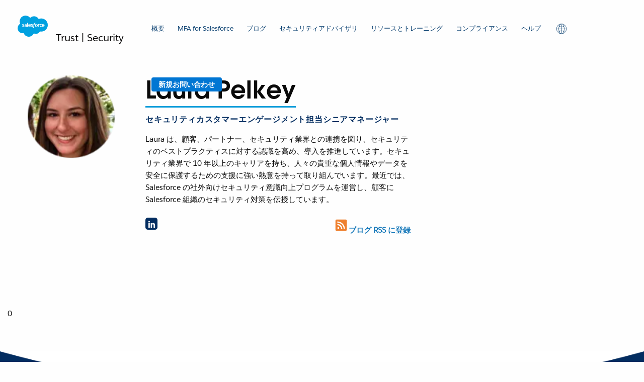

--- FILE ---
content_type: text/html; charset=utf-8
request_url: https://security.salesforce.com/ja/blog/author/Laura-Pelkey
body_size: 8923
content:
<!DOCTYPE html><html lang="ja"><head><meta charSet="utf-8"/><meta name="viewport" content="width=device-width"/><title>次の投稿者のブログ:  Laura Pelkey</title><meta name="next-head-count" content="3"/><link rel="icon" href="/favicon.ico"/><script src="https://a.sfdcstatic.com/digital/one-trust/core/stable/scripttemplates/otSDKStub.js" type="text/javascript" data-domain-script="8e783e8c-0ad0-475d-8fca-4a03afa0a02a" defer="" crossorigin="anonymous"></script><script id="gtm" type="text/javascript" defer="">(function(w,d,s,l,i){w[l]=w[l]||[];w[l].push({'gtm.start':
              new Date().getTime(),event:'gtm.js'});var f=d.getElementsByTagName(s)[0],
              j=d.createElement(s),dl=l!='dataLayer'?'&l='+l:'';j.async=true;j.src=
              'https://www.googletagmanager.com/gtm.js?id='+i+dl;f.parentNode.insertBefore(j,f);
              })(window,document,'script','dataLayer', 'GTM-K4S25JQ');</script><link rel="preload" href="/_next/static/css/43514cc45f7c9d51.css" as="style"/><link rel="stylesheet" href="/_next/static/css/43514cc45f7c9d51.css" data-n-g=""/><link rel="preload" href="/_next/static/css/6862fa33871610a1.css" as="style"/><link rel="stylesheet" href="/_next/static/css/6862fa33871610a1.css"/><link rel="preload" href="/_next/static/css/1f1b4174c87aa29e.css" as="style"/><link rel="stylesheet" href="/_next/static/css/1f1b4174c87aa29e.css"/><link rel="preload" href="/_next/static/css/57872c43253d40af.css" as="style"/><link rel="stylesheet" href="/_next/static/css/57872c43253d40af.css"/><link rel="preload" href="/_next/static/css/2668b0f8ed9df740.css" as="style"/><link rel="stylesheet" href="/_next/static/css/2668b0f8ed9df740.css"/><noscript data-n-css=""></noscript><script defer="" nomodule="" src="/_next/static/chunks/polyfills-c67a75d1b6f99dc8.js"></script><script defer="" src="/_next/static/chunks/3882.2f4fc8929a588699.js"></script><script defer="" src="/_next/static/chunks/241-4f91ac7f85adf793.js"></script><script defer="" src="/_next/static/chunks/1002.7c555c913af53d8d.js"></script><script defer="" src="/_next/static/chunks/5657.e16376ee1654cb4d.js"></script><script defer="" src="/_next/static/chunks/1984.383c8eb99b063a88.js"></script><script defer="" src="/_next/static/chunks/3691.3b4a24c2e7ec0a1b.js"></script><script defer="" src="/_next/static/chunks/4597.1b48537032ce9e58.js"></script><script defer="" src="/_next/static/chunks/314.7546cb8496680b55.js"></script><script defer="" src="/_next/static/chunks/3241.b4a7dbdab8535af5.js"></script><script src="/_next/static/chunks/webpack-ad7ed88a34136001.js" defer=""></script><script src="/_next/static/chunks/framework-ea320e823dc40504.js" defer=""></script><script src="/_next/static/chunks/main-91718ae0c3923ba0.js" defer=""></script><script src="/_next/static/chunks/pages/_app-c1dde613c05560ef.js" defer=""></script><script src="/_next/static/chunks/pages/blog/author/%5Bname%5D-9cfe6ed6a1ef211d.js" defer=""></script><script src="/_next/static/RpQ9kZZBEcIxJr0TLxqH_/_buildManifest.js" defer=""></script><script src="/_next/static/RpQ9kZZBEcIxJr0TLxqH_/_ssgManifest.js" defer=""></script></head><body class="homeBg"><noscript><iframe src="https://www.googletagmanager.com/ns.html?id=GTM-K4S25JQ" height="0" width="0" style="display:none;visibility:hidden" title="googleTagManager"></iframe></noscript><div id="__next"><div class="body-wrap boxed-container"><header class=""><div class="sfs-main-header"><div class="grid-container-fluid"><div class="grid-x grid-padding-x"><div class="cell shrink sfs-main-header__logo"><a href="/ja"><span style="box-sizing:border-box;display:inline-block;overflow:hidden;width:initial;height:initial;background:none;opacity:1;border:0;margin:0;padding:0;position:relative;max-width:100%"><span style="box-sizing:border-box;display:block;width:initial;height:initial;background:none;opacity:1;border:0;margin:0;padding:0;max-width:100%"><img style="display:block;max-width:100%;width:initial;height:initial;background:none;opacity:1;border:0;margin:0;padding:0" alt="" aria-hidden="true" src="data:image/svg+xml,%3csvg%20xmlns=%27http://www.w3.org/2000/svg%27%20version=%271.1%27%20width=%2760%27%20height=%2760%27/%3e"/></span><img id="" alt="Salesforce Security" src="[data-uri]" decoding="async" data-nimg="intrinsic" style="position:absolute;top:0;left:0;bottom:0;right:0;box-sizing:border-box;padding:0;border:none;margin:auto;display:block;width:0;height:0;min-width:100%;max-width:100%;min-height:100%;max-height:100%"/><noscript><img id="" alt="Salesforce Security" srcSet="/static/images/logo.svg 1x, /static/images/logo.svg 2x" src="/static/images/logo.svg" decoding="async" data-nimg="intrinsic" style="position:absolute;top:0;left:0;bottom:0;right:0;box-sizing:border-box;padding:0;border:none;margin:auto;display:block;width:0;height:0;min-width:100%;max-width:100%;min-height:100%;max-height:100%" loading="lazy"/></noscript></span></a><span class="show-for-medium">Trust | Security</span></div><div class="sfs-main-header__logo-title hide-for-medium">Trust | Security</div><nav class="cell auto align-right flex-container" aria-label="Navigation Menu"><ul class="navigation menu show-for-large"><li class="focus-visible"><a aria-expanded="false" href="/ja">概要</a><ul><li><a href="/ja/about">Salesforce セキュリティについて</a></li><li><a href="/ja/security-best-practices">セキュリティのベストプラクティス</a></li></ul></li><li class="focus-visible"><a aria-expanded="false" href="/ja/mfa">MFA for Salesforce</a><ul><li><a href="/ja/mfa-requirement-check">MFA 要件チェッカー</a></li><li><a href="/ja/mfa-rollout-pack">MFA ロールアウトパック</a></li></ul></li><li class="focus-visible"><a aria-expanded="false" href="https://www.salesforce.com/blog/category/security/ ">ブログ</a></li><li class="focus-visible"><a aria-expanded="false" href="/ja/security-advisories">セキュリティアドバイザリ</a></li><li class="focus-visible"><a aria-expanded="false" href="/ja/security-resources">リソースとトレーニング</a><ul><li><a href="/ja/develop-securely">安全な開発</a></li><li><a href="/ja/security-resources">セキュリティリソース</a></li><li><a href="/ja/bug-catcher-games">バグキャッチゲーム</a></li><li><a href="https://security.salesforce.com/cybersecurity-learning-hub">サイバーセキュリティ学習ハブ</a></li><li><a href="https://trailhead.salesforce.com/en/search?keywords=security">Trailhead (トレーニング)</a></li><li><a href="https://admin.salesforce.com/security">システム管理者ブログ</a></li><li><a href="https://engineering.salesforce.com/tagged/security">エンジニアリングブログ</a></li><li><a href="https://architect.salesforce.com/">アーキテクトブログ</a></li></ul></li><li class="focus-visible"><a aria-expanded="false" href="https://compliance.salesforce.com/">コンプライアンス</a><ul><li><a href="/ja/responsible-disclosure-policy">責任ある開示ポリシー</a></li><li><a href="/ja/general-data-protection-regulation">一般データ保護規則 (GDPR)</a></li><li><a href="/ja/security-research-contributors">セキュリティ調査に貢献してくださった皆様へ</a></li></ul></li><li class="focus-visible"><a aria-expanded="false" href="/ja/contact">ヘルプ</a></li><li class="focus-visible"><a href="#" role="button" aria-label="Region Selector"><i class="icon-globe"></i></a><ul class="Header_language-submenu__pfHHw"><li><a lang="en" href="/blog/author/Laura-Pelkey">English</a></li><li><a lang="pt" href="/pt/blog/author/Laura-Pelkey">Português (Brasil)</a></li><li><a lang="es" href="/es/blog/author/Laura-Pelkey">Español</a></li><li><a lang="de" href="/de/blog/author/Laura-Pelkey">Deutsch</a></li><li><a lang="fr" href="/fr/blog/author/Laura-Pelkey">Français</a></li><li><a lang="it" href="/it/blog/author/Laura-Pelkey">Italiano</a></li><li><a lang="nl" href="/nl/blog/author/Laura-Pelkey">Nederlands</a></li><li><a lang="sv" href="/sv/blog/author/Laura-Pelkey">Svenska</a></li><li><a lang="ja" href="/ja/blog/author/Laura-Pelkey">日本語</a></li><li><a lang="ko" href="/ko/blog/author/Laura-Pelkey">한국어</a></li><li><a lang="zh-cn" href="/zh-cn/blog/author/Laura-Pelkey">中文 (简体)</a></li><li><a lang="zh-tw" href="/zh-tw/blog/author/Laura-Pelkey">中文 (繁體)</a></li></ul></li><li></li></ul><div class="hide-for-large sfs-main-header__mobile-menu-links flex-container align-right align-middle"><div class="sfs-main-header__mobile-menu__hamburger-box" tabindex="0"><div class="sfs-main-header__mobile-menu__hamburger-inner"></div></div></div></nav></div></div></div><div class="hide-for-large sfs-mobile-menu-drawer"><div class="sfs-mobile-menu-overlay" id="mobMenuOverlay"></div><div class="sfs-mobile-menu-links"><ul><li class="sfs-mobile-menu-link"><a href="/ja">概要</a><ul><li><a href="/ja/about">Salesforce セキュリティについて</a></li><li><a href="/ja/security-best-practices">セキュリティのベストプラクティス</a></li></ul></li><li class="sfs-mobile-menu-link"><a href="/ja/mfa">MFA for Salesforce</a><ul><li><a href="/ja/mfa-requirement-check">MFA 要件チェッカー</a></li><li><a href="/ja/mfa-rollout-pack">MFA ロールアウトパック</a></li></ul></li><li class="sfs-mobile-menu-link"><a href="https://www.salesforce.com/blog/category/security/ ">ブログ</a></li><li class="sfs-mobile-menu-link"><a href="/ja/security-advisories">セキュリティアドバイザリ</a></li><li class="sfs-mobile-menu-link"><a href="/ja/security-resources">リソースとトレーニング</a><ul><li><a href="/ja/develop-securely">安全な開発</a></li><li><a href="/ja/security-resources">セキュリティリソース</a></li><li><a href="/ja/bug-catcher-games">バグキャッチゲーム</a></li><li><a href="https://security.salesforce.com/cybersecurity-learning-hub">サイバーセキュリティ学習ハブ</a></li><li><a href="https://trailhead.salesforce.com/en/search?keywords=security">Trailhead (トレーニング)</a></li><li><a href="https://admin.salesforce.com/security">システム管理者ブログ</a></li><li><a href="https://engineering.salesforce.com/tagged/security">エンジニアリングブログ</a></li><li><a href="https://architect.salesforce.com/">アーキテクトブログ</a></li></ul></li><li class="sfs-mobile-menu-link"><a href="https://compliance.salesforce.com/">コンプライアンス</a><ul><li><a href="/ja/responsible-disclosure-policy">責任ある開示ポリシー</a></li><li><a href="/ja/general-data-protection-regulation">一般データ保護規則 (GDPR)</a></li><li><a href="/ja/security-research-contributors">セキュリティ調査に貢献してくださった皆様へ</a></li></ul></li><li class="sfs-mobile-menu-link"><a href="/ja/contact">ヘルプ</a></li></ul></div></div></header><main role="main"><section role="contentinfo" aria-label="Author information" data-testid="blog-author"><div class="Author_author-bio__Qmd3E"><div class="Author_container__688qv"><div class="Author_grid__40MCb Author_grid--author__11Esq"><div class="Author_author-bio__avatar__ShPsg"><span class="img-object-fit img-object-fit--is-round"><span style="box-sizing:border-box;display:inline-block;overflow:hidden;width:initial;height:initial;background:none;opacity:1;border:0;margin:0;padding:0;position:relative;max-width:100%"><span style="box-sizing:border-box;display:block;width:initial;height:initial;background:none;opacity:1;border:0;margin:0;padding:0;max-width:100%"><img style="display:block;max-width:100%;width:initial;height:initial;background:none;opacity:1;border:0;margin:0;padding:0" alt="" aria-hidden="true" src="data:image/svg+xml,%3csvg%20xmlns=%27http://www.w3.org/2000/svg%27%20version=%271.1%27%20width=%27180%27%20height=%27180%27/%3e"/></span><img id="" alt="Laura Pelkey" src="[data-uri]" decoding="async" data-nimg="intrinsic" style="position:absolute;top:0;left:0;bottom:0;right:0;box-sizing:border-box;padding:0;border:none;margin:auto;display:block;width:0;height:0;min-width:100%;max-width:100%;min-height:100%;max-height:100%"/><noscript><img id="" alt="Laura Pelkey" srcSet="/_next/image?url=https%3A%2F%2Fcdn.buttercms.com%2FgsLT5fVLTGivuY7JKj8b&amp;w=256&amp;q=75 1x, /_next/image?url=https%3A%2F%2Fcdn.buttercms.com%2FgsLT5fVLTGivuY7JKj8b&amp;w=384&amp;q=75 2x" src="/_next/image?url=https%3A%2F%2Fcdn.buttercms.com%2FgsLT5fVLTGivuY7JKj8b&amp;w=384&amp;q=75" decoding="async" data-nimg="intrinsic" style="position:absolute;top:0;left:0;bottom:0;right:0;box-sizing:border-box;padding:0;border:none;margin:auto;display:block;width:0;height:0;min-width:100%;max-width:100%;min-height:100%;max-height:100%" loading="lazy"/></noscript></span></span></div><div class="Author_author-bio__content__Ddl6B"><h1 class="Author_author-bio__name__0EAah">Laura Pelkey</h1><span class="Author_author-bio__title__BT8cL Author_label__IYjrh">セキュリティカスタマーエンゲージメント担当シニアマネージャー</span><div class="Author_author-bio__details__1_g2N"><p>Laura は、顧客、パートナー、セキュリティ業界との連携を図り、セキュリティのベストプラクティスに対する認識を高め、導入を推進しています。セキュリティ業界で 10 年以上のキャリアを持ち、人々の貴重な個人情報やデータを安全に保護するための支援に強い熱意を持って取り組んでいます。最近では、Salesforce の社外向けセキュリティ意識向上プログラムを運営し、顧客に Salesforce 組織のセキュリティ対策を伝授しています。</p></div><div class="Author_social_media_rss_box__nOxf3"><section role="contentinfo" aria-label="Author social media information" data-testid="author-social-media"><ul class="Author_author-bio__social__T0URc"><li class="Author_social-author__item__fRrID"><a href="https://www.linkedin.com/in/laura-pelkey-8363242b/" target="_blank" rel="noreferrer" title="LinkedIn"><span class="Author_social-icon__6_gHU undefined"><svg viewBox="0 0 16 17" fill="none" xmlns="http://www.w3.org/2000/svg" class="Author_social-nav__li___XZyk"><path d="M15.923 10.187v6.428H12.51v-5.998c0-1.506-.493-2.535-1.729-2.535-.943 0-1.504.693-1.75 1.364-.09.24-.114.573-.114.908v6.261H5.503s.046-10.158 0-11.21h3.414v1.588l-.023.037h.023v-.037c.453-.762 1.263-1.852 3.076-1.852 2.246 0 3.93 1.602 3.93 5.046zM1.932 0C.764 0 0 .837 0 1.937c0 1.076.742 1.938 1.887 1.938h.022c1.19 0 1.931-.862 1.931-1.938C3.818.837 3.1 0 1.932 0zM.202 16.615h3.413V5.405H.203v11.21z"></path></svg></span></a></li></ul></section><div class="Author_subscribe-rss__PFdLI"><a class="subscribe-link" target="_blank" rel="noreferrer" href="/ja/blog/rss"><span style="box-sizing:border-box;display:inline-block;overflow:hidden;width:initial;height:initial;background:none;opacity:1;border:0;margin:0;padding:0;position:relative;max-width:100%"><span style="box-sizing:border-box;display:block;width:initial;height:initial;background:none;opacity:1;border:0;margin:0;padding:0;max-width:100%"><img style="display:block;max-width:100%;width:initial;height:initial;background:none;opacity:1;border:0;margin:0;padding:0" alt="" aria-hidden="true" src="data:image/svg+xml,%3csvg%20xmlns=%27http://www.w3.org/2000/svg%27%20version=%271.1%27%20width=%2730%27%20height=%2730%27/%3e"/></span><img id="" alt="Blogs RSS feed" src="[data-uri]" decoding="async" data-nimg="intrinsic" class="rss-icon" style="position:absolute;top:0;left:0;bottom:0;right:0;box-sizing:border-box;padding:0;border:none;margin:auto;display:block;width:0;height:0;min-width:100%;max-width:100%;min-height:100%;max-height:100%"/><noscript><img id="" alt="Blogs RSS feed" srcSet="/static/images/rss-box.svg 1x, /static/images/rss-box.svg 2x" src="/static/images/rss-box.svg" decoding="async" data-nimg="intrinsic" style="position:absolute;top:0;left:0;bottom:0;right:0;box-sizing:border-box;padding:0;border:none;margin:auto;display:block;width:0;height:0;min-width:100%;max-width:100%;min-height:100%;max-height:100%" class="rss-icon" loading="lazy"/></noscript></span>ブログ RSS に登録</a></div></div></div></div></div></div></section><section class="GridCards_grid-container-blogs___bK_T grid-container" role="contentinfo" aria-label="Blog cards information"><ul class="GridCards_grid-x-blogs__yPWwM grid-x GridCards_cards__qX41A cards"></ul>0</section></main><div><footer role="contentinfo" data-testid="footer" type-style="display-7"><div><div class="backgroundImg Footer_theme-not-found__QYwNX"><span style="box-sizing:border-box;display:inline-block;overflow:hidden;width:initial;height:initial;background:none;opacity:1;border:0;margin:0;padding:0;position:relative;max-width:100%"><span style="box-sizing:border-box;display:block;width:initial;height:initial;background:none;opacity:1;border:0;margin:0;padding:0;max-width:100%"><img style="display:block;max-width:100%;width:initial;height:initial;background:none;opacity:1;border:0;margin:0;padding:0" alt="" aria-hidden="true" src="data:image/svg+xml,%3csvg%20xmlns=%27http://www.w3.org/2000/svg%27%20version=%271.1%27%20width=%272880%27%20height=%27198%27/%3e"/></span><img id="" alt="" src="[data-uri]" decoding="async" data-nimg="intrinsic" class="maxwh" style="position:absolute;top:0;left:0;bottom:0;right:0;box-sizing:border-box;padding:0;border:none;margin:auto;display:block;width:0;height:0;min-width:100%;max-width:100%;min-height:100%;max-height:100%"/><noscript><img id="" alt="" srcSet="/_next/image?url=%2Fstatic%2Fimages%2Ffooter%2Fcontour.png&amp;w=3840&amp;q=75 1x" src="/_next/image?url=%2Fstatic%2Fimages%2Ffooter%2Fcontour.png&amp;w=3840&amp;q=75" decoding="async" data-nimg="intrinsic" style="position:absolute;top:0;left:0;bottom:0;right:0;box-sizing:border-box;padding:0;border:none;margin:auto;display:block;width:0;height:0;min-width:100%;max-width:100%;min-height:100%;max-height:100%" class="maxwh" loading="lazy"/></noscript></span></div><div class="header"><h4 type-style="display-4">リソース</h4></div><div class="links sfs-footer__links"><div class="sfs-footer__links"><div class="sfs-footer__links__language-box flex-container align-center align-middle"><div class="region-selector xsfs-footer__links" role="button" aria-label="Region Selector"><div class="region-selector_button"><div class="button primary hover-white tiny language-selector" tabindex="0"><i class="icon-globe"></i><span class="region-selector_label">言語を選択</span><i class="icon-arrowUp"></i></div></div><div style="display:none" class="region-selector_dialog"><div class="region-selector_content"><div class="columns-wrapper bg-default container-fluid"><div class="row columns-wrapper"><ul class="generic-links"><li><a lang="en" href="/blog/author/Laura-Pelkey">English</a></li><li><a lang="pt" href="/pt/blog/author/Laura-Pelkey">Português (Brasil)</a></li><li><a lang="es" href="/es/blog/author/Laura-Pelkey">Español</a></li><li><a lang="de" href="/de/blog/author/Laura-Pelkey">Deutsch</a></li><li><a lang="fr" href="/fr/blog/author/Laura-Pelkey">Français</a></li><li><a lang="it" href="/it/blog/author/Laura-Pelkey">Italiano</a></li><li><a lang="nl" href="/nl/blog/author/Laura-Pelkey">Nederlands</a></li><li><a lang="sv" href="/sv/blog/author/Laura-Pelkey">Svenska</a></li><li><a lang="ja" href="/ja/blog/author/Laura-Pelkey">日本語</a></li><li><a lang="ko" href="/ko/blog/author/Laura-Pelkey">한국어</a></li><li><a lang="zh-cn" href="/zh-cn/blog/author/Laura-Pelkey">中文 (简体)</a></li><li><a lang="zh-tw" href="/zh-tw/blog/author/Laura-Pelkey">中文 (繁體)</a></li></ul></div></div></div></div></div></div></div></div><div class="subLinks"><span type-style="body-2"><a href="https://www.salesforce.com" target="_blank" rel="noreferrer">www.salesforce.com</a></span><span type-style="body-2"><a href="https://www.salesforce.com/company/legal/" target="_blank" rel="noreferrer">リーガル</a></span><span type-style="body-2"><a href="https://www.salesforce.com/company/legal/sfdc-website-terms-of-service/" target="_blank" rel="noreferrer">利用規約</a></span><span type-style="body-2"><a href="https://www.salesforce.com/company/privacy/" target="_blank" rel="noreferrer">プライバシーに関する情報</a></span><span type-style="body-2"><a href="/responsible-disclosure-policy" target="_blank" rel="noreferrer">責任ある開示</a></span><span type-style="body-2"><a href="https://trust.salesforce.com/" target="_blank" rel="noreferrer">Trust</a></span><span type-style="body-2"><a href="/sitemap.xml" target="_blank" rel="noreferrer">サイトマップ</a></span><span type-style="body-2"><a class="optanon-toggle-display" data-ignore-geolocation="true">Cookie 環境設定</a></span><span type-style="body-2"><a href="https://www.salesforce.com/form/other/privacy-request/"><span style="box-sizing:border-box;display:inline-block;overflow:hidden;width:initial;height:initial;background:none;opacity:1;border:0;margin:0;padding:0;position:relative;max-width:100%"><span style="box-sizing:border-box;display:block;width:initial;height:initial;background:none;opacity:1;border:0;margin:0;padding:0;max-width:100%"><img style="display:block;max-width:100%;width:initial;height:initial;background:none;opacity:1;border:0;margin:0;padding:0" alt="" aria-hidden="true" src="data:image/svg+xml,%3csvg%20xmlns=%27http://www.w3.org/2000/svg%27%20version=%271.1%27%20width=%2745%27%20height=%2732%27/%3e"/></span><img id="" alt="お客様によるプライバシー設定の選択肢" src="[data-uri]" decoding="async" data-nimg="intrinsic" style="position:absolute;top:0;left:0;bottom:0;right:0;box-sizing:border-box;padding:0;border:none;margin:auto;display:block;width:0;height:0;min-width:100%;max-width:100%;min-height:100%;max-height:100%"/><noscript><img id="" alt="お客様によるプライバシー設定の選択肢" srcSet="/static/images/footer/privacychoices.svg 1x, /static/images/footer/privacychoices.svg 2x" src="/static/images/footer/privacychoices.svg" decoding="async" data-nimg="intrinsic" style="position:absolute;top:0;left:0;bottom:0;right:0;box-sizing:border-box;padding:0;border:none;margin:auto;display:block;width:0;height:0;min-width:100%;max-width:100%;min-height:100%;max-height:100%" loading="lazy"/></noscript></span><span style="padding-left:0.25rem">お客様によるプライバシー設定の選択肢</span></a></span></div><div class="subfooter"><span style="box-sizing:border-box;display:inline-block;overflow:hidden;width:initial;height:initial;background:none;opacity:1;border:0;margin:0;padding:0;position:relative;max-width:100%"><span style="box-sizing:border-box;display:block;width:initial;height:initial;background:none;opacity:1;border:0;margin:0;padding:0;max-width:100%"><img style="display:block;max-width:100%;width:initial;height:initial;background:none;opacity:1;border:0;margin:0;padding:0" alt="" aria-hidden="true" src="data:image/svg+xml,%3csvg%20xmlns=%27http://www.w3.org/2000/svg%27%20version=%271.1%27%20width=%2745%27%20height=%2732%27/%3e"/></span><img id="" alt="Salesforce" src="[data-uri]" decoding="async" data-nimg="intrinsic" style="position:absolute;top:0;left:0;bottom:0;right:0;box-sizing:border-box;padding:0;border:none;margin:auto;display:block;width:0;height:0;min-width:100%;max-width:100%;min-height:100%;max-height:100%"/><noscript><img id="" alt="Salesforce" srcSet="/static/images/footer/sf-logo-no-text.svg 1x, /static/images/footer/sf-logo-no-text.svg 2x" src="/static/images/footer/sf-logo-no-text.svg" decoding="async" data-nimg="intrinsic" style="position:absolute;top:0;left:0;bottom:0;right:0;box-sizing:border-box;padding:0;border:none;margin:auto;display:block;width:0;height:0;min-width:100%;max-width:100%;min-height:100%;max-height:100%" loading="lazy"/></noscript></span><div type-style="caption">© <!-- -->copyright<!-- --> <!-- -->2025<!-- -->  <span type-style="body-1"><a href="https://www.salesforce.com/company/legal/intellectual/">All rights reserved</a> </span><span>Salesforce, Inc. Salesforce Tower, 415 Mission Street, 3rd Floor, San Francisco, CA 94105, United States</span></div></div></div></footer></div></div></div><script id="__NEXT_DATA__" type="application/json">{"props":{"pageProps":{"footerNavData":[{"meta":{"id":502920},"label":"責任ある開示","url":"/responsible-disclosure-policy","icon":"file_white-svg"},{"meta":{"id":502921},"label":"懸念事項を報告する","url":"/contact","icon":"announcement_white-svg"},{"meta":{"id":502922},"label":"新規お問い合わせ","url":"/contact","icon":"chat_bubbles_white-svg"},{"meta":{"id":502923},"label":"組織のメンテナンスおよびリリース情報","url":"https://help.salesforce.com/s/articleView?id=release-notes.salesforce_release_notes.htm\u0026release=244\u0026type=5","icon":"form_white-svg"},{"meta":{"id":502924},"label":"Salesforce Shield","url":"https://www.salesforce.com/products/platform/products/shield/","icon":"shield_white-svg"}],"navigationMenu":[{"meta":{"id":502925},"label":"概要","url":"/","is_parent":true,"child_items":[{"meta":{"id":502942},"label":"Salesforce セキュリティについて","url":"/about","is_parent":false,"child_items":[]},{"meta":{"id":502939},"label":"セキュリティのベストプラクティス","url":"/security-best-practices","is_parent":false,"child_items":[]}]},{"meta":{"id":502926},"label":"MFA for Salesforce","url":"/mfa","is_parent":true,"child_items":[{"meta":{"id":502947},"label":"MFA 要件チェッカー","url":"/mfa-requirement-check","is_parent":false,"child_items":[]},{"meta":{"id":502945},"label":"MFA ロールアウトパック","url":"/mfa-rollout-pack","is_parent":false,"child_items":[]}]},{"meta":{"id":502927},"label":"ブログ","url":"https://www.salesforce.com/blog/category/security/ ","is_parent":true,"child_items":[]},{"meta":{"id":502928},"label":"セキュリティアドバイザリ","url":"/security-advisories","is_parent":true,"child_items":[]},{"meta":{"id":502929},"label":"リソースとトレーニング","url":"/security-resources","is_parent":true,"child_items":[{"meta":{"id":824214},"label":"安全な開発","url":"/develop-securely","is_parent":false,"child_items":[]},{"meta":{"id":502941},"label":"セキュリティリソース","url":"/security-resources","is_parent":false,"child_items":[]},{"meta":{"id":747290},"label":"バグキャッチゲーム","url":"/bug-catcher-games","is_parent":false,"child_items":[]},{"meta":{"id":502936},"label":"サイバーセキュリティ学習ハブ","url":"https://security.salesforce.com/cybersecurity-learning-hub","is_parent":false,"child_items":[]},{"meta":{"id":502935},"label":"Trailhead (トレーニング)","url":"https://trailhead.salesforce.com/en/search?keywords=security","is_parent":false,"child_items":[]},{"meta":{"id":502933},"label":"システム管理者ブログ","url":"https://admin.salesforce.com/security","is_parent":false,"child_items":[]},{"meta":{"id":502934},"label":"エンジニアリングブログ","url":"https://engineering.salesforce.com/tagged/security","is_parent":false,"child_items":[]},{"meta":{"id":502948},"label":"アーキテクトブログ","url":"https://architect.salesforce.com/","is_parent":false,"child_items":[]}]},{"meta":{"id":502930},"label":"コンプライアンス","url":"https://compliance.salesforce.com/","is_parent":true,"child_items":[{"meta":{"id":502937},"label":"責任ある開示ポリシー","url":"/responsible-disclosure-policy","is_parent":false,"child_items":[]},{"meta":{"id":502938},"label":"一般データ保護規則 (GDPR)","url":"/general-data-protection-regulation","is_parent":false,"child_items":[]},{"meta":{"id":502940},"label":"セキュリティ調査に貢献してくださった皆様へ","url":"/security-research-contributors","is_parent":false,"child_items":[]}]},{"meta":{"id":1005813},"label":"ヘルプ","url":"/contact","is_parent":true,"child_items":[]}],"footerSecondaryNavData":[{"meta":{"id":502836},"label":"www.salesforce.com","url":"https://www.salesforce.com"},{"meta":{"id":502837},"label":"リーガル","url":"https://www.salesforce.com/company/legal/"},{"meta":{"id":502838},"label":"利用規約","url":"https://www.salesforce.com/company/legal/sfdc-website-terms-of-service/"},{"meta":{"id":502839},"label":"プライバシーに関する情報","url":"https://www.salesforce.com/company/privacy/"},{"meta":{"id":502840},"label":"責任ある開示","url":"/responsible-disclosure-policy"},{"meta":{"id":502841},"label":"Trust","url":"https://trust.salesforce.com/"},{"meta":{"id":502842},"label":"サイトマップ","url":"/sitemap.xml"}],"locale":"ja","pathname":"/blog/author/Laura-Pelkey","author":{"meta":{"id":502804},"name":"Laura Pelkey","title":"セキュリティカスタマーエンゲージメント担当シニアマネージャー","headshot_image":"https://cdn.buttercms.com/gsLT5fVLTGivuY7JKj8b","biography":"Laura は、顧客、パートナー、セキュリティ業界との連携を図り、セキュリティのベストプラクティスに対する認識を高め、導入を推進しています。セキュリティ業界で 10 年以上のキャリアを持ち、人々の貴重な個人情報やデータを安全に保護するための支援に強い熱意を持って取り組んでいます。最近では、Salesforce の社外向けセキュリティ意識向上プログラムを運営し、顧客に Salesforce 組織のセキュリティ対策を伝授しています。","linkedin_url":"https://www.linkedin.com/in/laura-pelkey-8363242b/","facebook_url":"","twitter_url":"","islive":false}},"__lang":"ja","__namespaces":{"common":{"report-concern":"懸念事項を報告する","cookie-preferences":"Cookie 環境設定","copyright":"copyright","all-rights-reserved":"All rights reserved","feedback":"フィードバック","select-role":"ロールを選択","select-topic":"種別を選択","select-type":"種別を選択","select-product":"製品を選択","select-year":"年を選択","clear-filters":"フィルターをクリア","subscribe-to-RSS":"RSSを購読する","date":"日にち","date-format":"(YYYY-MM-DD)","type":"種別","subject":"件名","description":"説明","products":"製品","filters-by":"絞り込み条件","load-more":"さらに読み込む","view-all-security-resources":"すべてのセキュリティリソースを表示","jump-to-section":"セクションに移動","404-error":"404 ERROR","error-message":"申し訳ありません。お探しのページが見つかりません。","select-region":"地域を選択","404-error-title":"404 - ページが見つかりません","404-error-message":"申し訳ありません。お探しのページが見つかりません。","loading":"読み込み中","your-privacy-choices":"お客様によるプライバシー設定の選択肢","filter-by":"絞り込み条件","recent-posts":"最近の投稿","clear-filter":"条件をクリア","share-this-post":"この投稿を共有","recommended-stories":"おすすめの事例","subscribe-to-blog-rss":"ブログ RSS に登録","return-to-blog-homepage":"ブログホームページに戻る","more-by":"次の投稿者のブログをさらに表示: ","blog-posts-for":"次のブログ投稿: ","blog-posts-by":"次の投稿者のブログ: ","select-language":"言語を選択","recommended-resources":"推奨リソース","resources":"リソース","contact-us":"新規お問い合わせ"}},"__N_SSP":true},"page":"/blog/author/[name]","query":{"name":"Laura-Pelkey"},"buildId":"RpQ9kZZBEcIxJr0TLxqH_","runtimeConfig":{"RESPONSE_ORG_ID":"00D36000000KF2j","RESPONSE_ORG_URL":"https://webto.salesforce.com","GOOGLE_RECAPTCHA_CLIENT":"6Lc5ORErAAAAAAjyniqGezDcLAQKUjbn1nixvlQm","REPORT_FORM_CATEGORY":"00N7y00000EF5ov","REPORT_FORM_SUBCATEGORY":"00N7y00000EF5ow","REPORT_FORM_EMAIL_RECORD_TYPE":"0127y000005MzrZ","REPORT_FORM_RECORD_TYPE":"01236000001UNo0","REPORT_FORM_CONTACT_NAME":"00N7y00000EpyBp","REPORT_FORM_EMAIL":"00N7y000001pqCA","REPORT_FORM_EMAIL_HEADER":"00N7y000003L4mr","REPORT_FORM_ABUSE_TYPE":"00N7y000003jhQU","REPORT_FORM_CONTENT_LOCATION":"00N7y000001pqC6","REPORT_FORM_IMPACTED_PRODUCT":"00NB0000007dWKR","REPORT_FORM_DATE_RECEIVED":"00N7y00000Eq58Q"},"isFallback":false,"dynamicIds":[3882,1002,5657,1984,3691,4597,314,3241],"gssp":true,"appGip":true,"locale":"ja","locales":["en","pt","es","de","fr","it","nl","sv","ja","ko","zh-cn","zh-tw"],"defaultLocale":"en","scriptLoader":[]}</script><script src="/static/js/tracking.js" type="text/javascript" defer=""></script><noscript><img height="1" width="1" style="display:none" alt="" src="https://px.ads.linkedin.com/collect/?pid=543&amp;fmt=gif"/></noscript></body></html>

--- FILE ---
content_type: text/css; charset=UTF-8
request_url: https://security.salesforce.com/_next/static/css/43514cc45f7c9d51.css
body_size: 35633
content:
:host,:root{--sds-g-line-height:1.5;--wes-g-line-height:var(--sds-g-line-height);--sds-g-font-scale-10:3.247rem;--sds-g-color-palette-neutral-20:#2e2e2e;--wes-g-color-palette-neutral-20:var(--sds-g-color-palette-neutral-20);--sds-g-color-palette-orange-30:#5f3e02;--wes-g-color-palette-orange-30:var(--sds-g-color-palette-orange-30);--sds-g-color-palette-green-60:#3ba755;--wes-g-color-palette-green-60:var(--sds-g-color-palette-green-60);--sds-g-color-palette-hot-orange-30:#7e2600;--wes-g-color-palette-hot-orange-30:var(--sds-g-color-palette-hot-orange-30);--sds-g-sizing-border-2:2px;--wes-g-sizing-border-2:var(--sds-g-sizing-border-2);--sds-g-color-palette-neutral-10:#181818;--wes-g-color-palette-neutral-10:var(--sds-g-color-palette-neutral-10);--sds-g-color-palette-yellow-15:#2e2204;--wes-g-color-palette-yellow-15:var(--sds-g-color-palette-yellow-15);--sds-g-color-palette-orange-20:#3e2b02;--wes-g-color-palette-orange-20:var(--sds-g-color-palette-orange-20);--sds-g-color-palette-neutral-65:#a0a0a0;--wes-g-color-palette-neutral-65:var(--sds-g-color-palette-neutral-65);--sds-g-color-palette-green-50:#2e844a;--wes-g-color-palette-green-50:var(--sds-g-color-palette-green-50);--sds-g-color-palette-hot-orange-20:#541d01;--wes-g-color-palette-hot-orange-20:var(--sds-g-color-palette-hot-orange-20);--sds-g-color-palette-orange-10:#201600;--wes-g-color-palette-orange-10:var(--sds-g-color-palette-orange-10);--sds-g-color-palette-green-40:#22683e;--wes-g-color-palette-green-40:var(--sds-g-color-palette-green-40);--sds-g-color-palette-hot-orange-10:#281202;--wes-g-color-palette-hot-orange-10:var(--sds-g-color-palette-hot-orange-10);--sds-g-color-palette-orange-65:#f38303;--wes-g-color-palette-orange-65:var(--sds-g-color-palette-orange-65);--sds-g-color-palette-green-95:#ebf7e6;--wes-g-color-palette-green-95:var(--sds-g-color-palette-green-95);--sds-g-color-palette-hot-orange-65:#ff784f;--wes-g-color-palette-hot-orange-65:var(--sds-g-color-palette-hot-orange-65);--sds-g-font-family:system-ui,-apple-system,BlinkMacSystemFont,Segoe UI,Roboto,"Helvetica Neue",Arial,sans-serif,"Apple Color Emoji","Segoe UI Emoji","Segoe UI Symbol";--wes-g-font-family:var(--sds-g-font-family);--sds-g-color-palette-green-30:#194e31;--wes-g-color-palette-green-30:var(--sds-g-color-palette-green-30);--sds-g-color-palette-cloud-blue-15:#0a2636;--wes-g-color-palette-cloud-blue-15:var(--sds-g-color-palette-cloud-blue-15);--sds-g-color-palette-indigo-15:#1f0974;--wes-g-color-palette-indigo-15:var(--sds-g-color-palette-indigo-15);--sds-g-link-color-active:#032d60;--wes-g-link-color-active:var(--sds-g-link-color-active);--sds-g-color-neutral-inverse-1:#181818;--wes-g-color-neutral-inverse-1:var(--sds-g-color-neutral-inverse-1);--sds-g-color-palette-green-20:#0e3522;--wes-g-color-palette-green-20:var(--sds-g-color-palette-green-20);--sds-g-color-error-base-1:#fff;--wes-g-color-error-base-1:var(--sds-g-color-error-base-1);--sds-g-shadow-1:0 0 2px 0 #18181808,0 2px 4px 1px #18181816;--wes-g-shadow-1:var(--sds-g-shadow-1);--sds-g-color-brand-inverse-1:#001639;--wes-g-color-brand-inverse-1:var(--sds-g-color-brand-inverse-1);--sds-g-color-neutral-inverse-2:#2e2e30;--wes-g-color-neutral-inverse-2:var(--sds-g-color-neutral-inverse-2);--sds-g-color-palette-green-10:#071b12;--wes-g-color-palette-green-10:var(--sds-g-color-palette-green-10);--sds-g-color-error-base-2:#fef1ee;--wes-g-color-error-base-2:var(--sds-g-color-error-base-2);--sds-g-color-palette-green-65:#41b658;--wes-g-color-palette-green-65:var(--sds-g-color-palette-green-65);--sds-g-color-neutral-base-1:#fff;--wes-g-color-neutral-base-1:var(--sds-g-color-neutral-base-1);--sds-g-shadow-2:0 2px 8px -2px #18181808,0 8px 12px -2px #18181816;--wes-g-shadow-2:var(--sds-g-shadow-2);--sds-g-color-brand-base-1:#fff;--wes-g-color-brand-base-1:var(--sds-g-color-brand-base-1);--sds-g-color-brand-inverse-2:#032d60;--wes-g-color-brand-inverse-2:var(--sds-g-color-brand-inverse-2);--sds-g-color-neutral-inverse-3:#444447;--wes-g-color-neutral-inverse-3:var(--sds-g-color-neutral-inverse-3);--sds-g-color-palette-neutral-15:#242424;--wes-g-color-palette-neutral-15:var(--sds-g-color-palette-neutral-15);--sds-g-color-error-base-3:#feded8;--wes-g-color-error-base-3:var(--sds-g-color-error-base-3);--sds-g-color-neutral-base-2:#f3f3f3;--wes-g-color-neutral-base-2:var(--sds-g-color-neutral-base-2);--sds-g-shadow-3:0 12px 24px -4px #18181808,0 16px 32px -4px #18181816;--wes-g-shadow-3:var(--sds-g-shadow-3);--sds-g-color-brand-base-2:#eef4ff;--wes-g-color-brand-base-2:var(--sds-g-color-brand-base-2);--sds-g-color-brand-inverse-3:#014486;--wes-g-color-brand-inverse-3:var(--sds-g-color-brand-inverse-3);--sds-g-color-warning-base-contrast-1:#a86403;--wes-g-color-warning-base-contrast-1:var(--sds-g-color-warning-base-contrast-1);--sds-g-color-neutral-inverse-4:#5a5c61;--wes-g-color-neutral-inverse-4:var(--sds-g-color-neutral-inverse-4);--sds-g-spacing-1:0.25rem;--wes-g-spacing-1:var(--sds-g-spacing-1);--sds-g-color-palette-orange-15:#371e03;--wes-g-color-palette-orange-15:var(--sds-g-color-palette-orange-15);--sds-g-color-error-base-4:#feb8ab;--wes-g-color-error-base-4:var(--sds-g-color-error-base-4);--sds-g-color-palette-hot-orange-15:#421604;--wes-g-color-palette-hot-orange-15:var(--sds-g-color-palette-hot-orange-15);--sds-g-color-neutral-base-3:#e5e5e5;--wes-g-color-neutral-base-3:var(--sds-g-color-neutral-base-3);--sds-g-shadow-4:0 24px 48px -2px #18181820;--wes-g-shadow-4:var(--sds-g-shadow-4);--sds-g-color-brand-base-3:#d8e6fe;--wes-g-color-brand-base-3:var(--sds-g-color-brand-base-3);--sds-g-color-brand-inverse-4:#0b5cab;--wes-g-color-brand-inverse-4:var(--sds-g-color-brand-inverse-4);--sds-g-color-warning-base-contrast-2:#8c4b02;--wes-g-color-warning-base-contrast-2:var(--sds-g-color-warning-base-contrast-2);--sds-g-spacing-2:0.5rem;--wes-g-spacing-2:var(--sds-g-spacing-2);--sds-g-color-neutral-base-4:#c9c9cb;--wes-g-color-neutral-base-4:var(--sds-g-color-neutral-base-4);--sds-g-color-brand-base-4:#aacbff;--wes-g-color-brand-base-4:var(--sds-g-color-brand-base-4);--sds-g-font-leading:1.5;--wes-g-font-leading:var(--sds-g-font-leading);--sds-g-color-warning-base-contrast-3:#6f3400;--wes-g-color-warning-base-contrast-3:var(--sds-g-color-warning-base-contrast-3);--sds-g-color-success-base-1:#fff;--wes-g-color-success-base-1:var(--sds-g-color-success-base-1);--sds-g-spacing-3:0.75rem;--wes-g-spacing-3:var(--sds-g-spacing-3);--sds-g-color-palette-violet-90:#f2defe;--wes-g-color-palette-violet-90:var(--sds-g-color-palette-violet-90);--sds-g-spacing-10:4rem;--wes-g-spacing-10:var(--sds-g-spacing-10);--sds-g-color-warning-base-contrast-4:#4f2100;--wes-g-color-warning-base-contrast-4:var(--sds-g-color-warning-base-contrast-4);--sds-g-color-success-base-2:#ebf7e6;--wes-g-color-success-base-2:var(--sds-g-color-success-base-2);--sds-g-spacing-4:1rem;--wes-g-spacing-4:var(--sds-g-spacing-4);--sds-g-color-palette-green-15:#0c2912;--wes-g-color-palette-green-15:var(--sds-g-color-palette-green-15);--sds-g-color-palette-violet-80:#e5b9fe;--wes-g-color-palette-violet-80:var(--sds-g-color-palette-violet-80);--sds-g-spacing-11:4.5rem;--wes-g-spacing-11:var(--sds-g-spacing-11);--sds-g-color-success-base-3:#cdefc4;--wes-g-color-success-base-3:var(--sds-g-color-success-base-3);--sds-g-spacing-5:1.5rem;--wes-g-spacing-5:var(--sds-g-spacing-5);--sds-g-radius-border-1:0.125rem;--wes-g-radius-border-1:var(--sds-g-radius-border-1);--sds-g-color-palette-violet-70:#d892fe;--wes-g-color-palette-violet-70:var(--sds-g-color-palette-violet-70);--sds-g-spacing-12:5rem;--wes-g-spacing-12:var(--sds-g-spacing-12);--sds-g-color-border-base-1:#aeaeae;--wes-g-color-border-base-1:var(--sds-g-color-border-base-1);--sds-g-color-palette-teal-90:#acf3e4;--wes-g-color-palette-teal-90:var(--sds-g-color-palette-teal-90);--sds-g-color-success-base-4:#91db8b;--wes-g-color-success-base-4:var(--sds-g-color-success-base-4);--sds-g-spacing-6:2rem;--wes-g-spacing-6:var(--sds-g-spacing-6);--sds-g-radius-border-2:0.25rem;--wes-g-radius-border-2:var(--sds-g-radius-border-2);--sds-g-color-palette-purple-90:#ece1f9;--wes-g-color-palette-purple-90:var(--sds-g-color-palette-purple-90);--sds-g-color-palette-violet-60:#cb65ff;--wes-g-color-palette-violet-60:var(--sds-g-color-palette-violet-60);--sds-g-color-border-base-2:#939393;--wes-g-color-border-base-2:var(--sds-g-color-border-base-2);--sds-g-color-palette-teal-80:#04e1cb;--wes-g-color-palette-teal-80:var(--sds-g-color-palette-teal-80);--sds-g-spacing-7:2.5rem;--wes-g-spacing-7:var(--sds-g-spacing-7);--sds-g-radius-border-3:0.5rem;--wes-g-radius-border-3:var(--sds-g-radius-border-3);--sds-g-color-palette-purple-80:#d78ff5;--wes-g-color-palette-purple-80:var(--sds-g-color-palette-purple-80);--sds-g-color-palette-violet-50:#ba01ff;--wes-g-color-palette-violet-50:var(--sds-g-color-palette-violet-50);--sds-g-color-palette-teal-70:#01c3b3;--wes-g-color-palette-teal-70:var(--sds-g-color-palette-teal-70);--sds-g-spacing-8:3rem;--wes-g-spacing-8:var(--sds-g-spacing-8);--sds-g-radius-border-4:1rem;--wes-g-radius-border-4:var(--sds-g-radius-border-4);--sds-g-color-palette-blue-90:#d8e6fe;--wes-g-color-palette-blue-90:var(--sds-g-color-palette-blue-90);--sds-g-color-palette-purple-70:#c29ef1;--wes-g-color-palette-purple-70:var(--sds-g-color-palette-purple-70);--sds-g-color-palette-violet-40:#9602c7;--wes-g-color-palette-violet-40:var(--sds-g-color-palette-violet-40);--sds-g-color-palette-violet-95:#f9f0ff;--wes-g-color-palette-violet-95:var(--sds-g-color-palette-violet-95);--sds-g-color-success-base-contrast-1:#2e844a;--wes-g-color-success-base-contrast-1:var(--sds-g-color-success-base-contrast-1);--sds-g-color-palette-teal-60:#06a59a;--wes-g-color-palette-teal-60:var(--sds-g-color-palette-teal-60);--sds-g-color-palette-red-90:#feded8;--wes-g-color-palette-red-90:var(--sds-g-color-palette-red-90);--sds-g-spacing-9:3.5rem;--wes-g-spacing-9:var(--sds-g-spacing-9);--sds-g-color-palette-blue-80:#aacbff;--wes-g-color-palette-blue-80:var(--sds-g-color-palette-blue-80);--sds-g-color-palette-purple-60:#ad7bee;--wes-g-color-palette-purple-60:var(--sds-g-color-palette-purple-60);--sds-g-color-palette-violet-30:#730394;--wes-g-color-palette-violet-30:var(--sds-g-color-palette-violet-30);--sds-g-color-success-base-contrast-2:#22683e;--wes-g-color-success-base-contrast-2:var(--sds-g-color-success-base-contrast-2);--sds-g-font-scale-1:1.125rem;--sds-g-color-palette-red-80:#feb8ab;--wes-g-color-palette-red-80:var(--sds-g-color-palette-red-80);--sds-g-color-palette-blue-70:#78b0fd;--wes-g-color-palette-blue-70:var(--sds-g-color-palette-blue-70);--sds-g-color-palette-purple-50:#9050e9;--wes-g-color-palette-purple-50:var(--sds-g-color-palette-purple-50);--sds-g-color-palette-violet-20:#520066;--wes-g-color-palette-violet-20:var(--sds-g-color-palette-violet-20);--sds-g-color-success-base-contrast-3:#194e31;--wes-g-color-success-base-contrast-3:var(--sds-g-color-success-base-contrast-3);--sds-g-color-warning-base-1:#fff;--wes-g-color-warning-base-1:var(--sds-g-color-warning-base-1);--sds-g-link-color:#0b5cab;--wes-g-link-color:var(--sds-g-link-color);--sds-g-color-palette-teal-50:#0b827c;--wes-g-color-palette-teal-50:var(--sds-g-color-palette-teal-50);--sds-g-color-palette-teal-95:#def9f3;--wes-g-color-palette-teal-95:var(--sds-g-color-palette-teal-95);--sds-g-color-palette-red-70:#fe8f7d;--wes-g-color-palette-red-70:var(--sds-g-color-palette-red-70);--sds-g-font-scale-2:1.266rem;--sds-g-color-palette-blue-60:#1b96ff;--wes-g-color-palette-blue-60:var(--sds-g-color-palette-blue-60);--sds-g-color-palette-purple-40:#7526e3;--wes-g-color-palette-purple-40:var(--sds-g-color-palette-purple-40);--sds-g-color-palette-violet-10:#2e0039;--wes-g-color-palette-violet-10:var(--sds-g-color-palette-violet-10);--sds-g-color-palette-purple-95:#f6f2fb;--wes-g-color-palette-purple-95:var(--sds-g-color-palette-purple-95);--sds-g-color-palette-violet-65:#d17dfe;--wes-g-color-palette-violet-65:var(--sds-g-color-palette-violet-65);--sds-g-color-success-base-contrast-4:#0e3522;--wes-g-color-success-base-contrast-4:var(--sds-g-color-success-base-contrast-4);--sds-g-color-warning-base-2:#fbf3e0;--wes-g-color-warning-base-2:var(--sds-g-color-warning-base-2);--sds-g-color-palette-teal-40:#056764;--wes-g-color-palette-teal-40:var(--sds-g-color-palette-teal-40);--sds-g-color-neutral-base-contrast-1:#929398;--wes-g-color-neutral-base-contrast-1:var(--sds-g-color-neutral-base-contrast-1);--sds-g-color-palette-red-60:#fe5c4c;--wes-g-color-palette-red-60:var(--sds-g-color-palette-red-60);--sds-g-font-scale-3:1.424rem;--sds-g-color-palette-blue-50:#0176d3;--wes-g-color-palette-blue-50:var(--sds-g-color-palette-blue-50);--sds-g-color-palette-purple-30:#5a1ba9;--wes-g-color-palette-purple-30:var(--sds-g-color-palette-purple-30);--sds-g-color-palette-pink-90:#fddde3;--wes-g-color-palette-pink-90:var(--sds-g-color-palette-pink-90);--sds-g-color-warning-base-3:#f9e3b6;--wes-g-color-warning-base-3:var(--sds-g-color-warning-base-3);--sds-g-color-brand-base-contrast-1:#1b96ff;--wes-g-color-brand-base-contrast-1:var(--sds-g-color-brand-base-contrast-1);--sds-g-color-palette-teal-30:#024d4c;--wes-g-color-palette-teal-30:var(--sds-g-color-palette-teal-30);--sds-g-color-neutral-base-contrast-2:#737479;--wes-g-color-neutral-base-contrast-2:var(--sds-g-color-neutral-base-contrast-2);--sds-g-font-scale-neg-1:0.875rem;--sds-g-color-palette-red-50:#ea001e;--wes-g-color-palette-red-50:var(--sds-g-color-palette-red-50);--sds-g-font-scale-4:1.602rem;--sds-g-color-palette-blue-40:#0b5cab;--wes-g-color-palette-blue-40:var(--sds-g-color-palette-blue-40);--sds-g-color-palette-purple-20:#401075;--wes-g-color-palette-purple-20:var(--sds-g-color-palette-purple-20);--sds-g-color-neutral-inverse-contrast-1:#737479;--wes-g-color-neutral-inverse-contrast-1:var(--sds-g-color-neutral-inverse-contrast-1);--sds-g-color-palette-blue-95:#eef4ff;--wes-g-color-palette-blue-95:var(--sds-g-color-palette-blue-95);--sds-g-color-brand-inverse-contrast-1:#0176d3;--wes-g-color-brand-inverse-contrast-1:var(--sds-g-color-brand-inverse-contrast-1);--sds-g-color-palette-pink-80:#fdb6c5;--wes-g-color-palette-pink-80:var(--sds-g-color-palette-pink-80);--sds-g-color-warning-base-4:#fcc003;--wes-g-color-warning-base-4:var(--sds-g-color-warning-base-4);--sds-g-color-brand-base-contrast-2:#0176d3;--wes-g-color-brand-base-contrast-2:var(--sds-g-color-brand-base-contrast-2);--sds-g-color-palette-teal-20:#023434;--wes-g-color-palette-teal-20:var(--sds-g-color-palette-teal-20);--sds-g-color-error-base-contrast-1:#ea001e;--wes-g-color-error-base-contrast-1:var(--sds-g-color-error-base-contrast-1);--sds-g-color-palette-teal-65:#03b4a7;--wes-g-color-palette-teal-65:var(--sds-g-color-palette-teal-65);--sds-g-color-neutral-base-contrast-3:#5a5c61;--wes-g-color-neutral-base-contrast-3:var(--sds-g-color-neutral-base-contrast-3);--sds-g-font-scale-neg-2:0.8125rem;--sds-g-color-palette-red-40:#ba0517;--wes-g-color-palette-red-40:var(--sds-g-color-palette-red-40);--sds-g-font-scale-5:1.802rem;--sds-g-color-palette-blue-30:#014486;--wes-g-color-palette-blue-30:var(--sds-g-color-palette-blue-30);--sds-g-color-palette-purple-10:#240643;--wes-g-color-palette-purple-10:var(--sds-g-color-palette-purple-10);--sds-g-color-palette-red-95:#fef1ee;--wes-g-color-palette-red-95:var(--sds-g-color-palette-red-95);--sds-g-color-neutral-inverse-contrast-2:#929398;--wes-g-color-neutral-inverse-contrast-2:var(--sds-g-color-neutral-inverse-contrast-2);--sds-g-color-palette-purple-65:#b78def;--wes-g-color-palette-purple-65:var(--sds-g-color-palette-purple-65);--sds-g-color-brand-inverse-contrast-2:#1b96ff;--wes-g-color-brand-inverse-contrast-2:var(--sds-g-color-brand-inverse-contrast-2);--sds-g-color-palette-yellow-90:#f9e3b6;--wes-g-color-palette-yellow-90:var(--sds-g-color-palette-yellow-90);--sds-g-color-palette-pink-70:#fe8aa7;--wes-g-color-palette-pink-70:var(--sds-g-color-palette-pink-70);--sds-g-color-palette-teal-10:#071b12;--wes-g-color-palette-teal-10:var(--sds-g-color-palette-teal-10);--sds-g-color-brand-base-contrast-3:#0b5cab;--wes-g-color-brand-base-contrast-3:var(--sds-g-color-brand-base-contrast-3);--sds-g-color-error-base-contrast-2:#ba0517;--wes-g-color-error-base-contrast-2:var(--sds-g-color-error-base-contrast-2);--sds-g-color-neutral-base-contrast-4:#181818;--wes-g-color-neutral-base-contrast-4:var(--sds-g-color-neutral-base-contrast-4);--sds-g-color-palette-red-30:#8e030f;--wes-g-color-palette-red-30:var(--sds-g-color-palette-red-30);--sds-g-font-scale-neg-3:0.75rem;--sds-g-color-palette-blue-20:#032d60;--wes-g-color-palette-blue-20:var(--sds-g-color-palette-blue-20);--sds-g-font-scale-6:2.027rem;--sds-g-color-neutral-inverse-contrast-3:#adaeb1;--wes-g-color-neutral-inverse-contrast-3:var(--sds-g-color-neutral-inverse-contrast-3);--sds-g-color-brand-inverse-contrast-3:#78b0fd;--wes-g-color-brand-inverse-contrast-3:var(--sds-g-color-brand-inverse-contrast-3);--sds-g-color-palette-yellow-80:#fcc003;--wes-g-color-palette-yellow-80:var(--sds-g-color-palette-yellow-80);--sds-g-color-palette-pink-60:#ff538a;--wes-g-color-palette-pink-60:var(--sds-g-color-palette-pink-60);--sds-g-color-brand-base-contrast-4:#001639;--wes-g-color-brand-base-contrast-4:var(--sds-g-color-brand-base-contrast-4);--sds-g-color-error-base-contrast-3:#8e030f;--wes-g-color-error-base-contrast-3:var(--sds-g-color-error-base-contrast-3);--sds-g-color-palette-red-20:#640103;--wes-g-color-palette-red-20:var(--sds-g-color-palette-red-20);--sds-g-font-scale-neg-4:0.625rem;--sds-g-color-palette-blue-10:#001639;--wes-g-color-palette-blue-10:var(--sds-g-color-palette-blue-10);--sds-g-font-scale-7:2.281rem;--sds-g-color-palette-blue-65:#57a3fd;--wes-g-color-palette-blue-65:var(--sds-g-color-palette-blue-65);--sds-g-color-neutral-inverse-contrast-4:#fff;--wes-g-color-neutral-inverse-contrast-4:var(--sds-g-color-neutral-inverse-contrast-4);--sds-g-color-palette-violet-15:#3d0157;--wes-g-color-palette-violet-15:var(--sds-g-color-palette-violet-15);--sds-g-color-brand-inverse-contrast-4:#fff;--wes-g-color-brand-inverse-contrast-4:var(--sds-g-color-brand-inverse-contrast-4);--sds-g-color-palette-yellow-70:#e4a201;--wes-g-color-palette-yellow-70:var(--sds-g-color-palette-yellow-70);--sds-g-color-palette-pink-50:#e3066a;--wes-g-color-palette-pink-50:var(--sds-g-color-palette-pink-50);--sds-g-color-palette-cloud-blue-90:#cfe9fe;--wes-g-color-palette-cloud-blue-90:var(--sds-g-color-palette-cloud-blue-90);--sds-g-color-palette-indigo-90:#e0e5f8;--wes-g-color-palette-indigo-90:var(--sds-g-color-palette-indigo-90);--sds-g-radius-border-circle:100%;--wes-g-radius-border-circle:var(--sds-g-radius-border-circle);--sds-g-color-error-base-contrast-4:#640103;--wes-g-color-error-base-contrast-4:var(--sds-g-color-error-base-contrast-4);--sds-g-color-palette-red-10:#300c01;--wes-g-color-palette-red-10:var(--sds-g-color-palette-red-10);--sds-g-color-palette-red-65:#fe7765;--wes-g-color-palette-red-65:var(--sds-g-color-palette-red-65);--sds-g-font-scale-8:2.566rem;--sds-g-color-palette-yellow-60:#ca8501;--wes-g-color-palette-yellow-60:var(--sds-g-color-palette-yellow-60);--sds-g-color-palette-pink-40:#b60554;--wes-g-color-palette-pink-40:var(--sds-g-color-palette-pink-40);--sds-g-color-palette-cloud-blue-80:#90d0fe;--wes-g-color-palette-cloud-blue-80:var(--sds-g-color-palette-cloud-blue-80);--sds-g-color-palette-pink-95:#fef0f3;--wes-g-color-palette-pink-95:var(--sds-g-color-palette-pink-95);--sds-g-color-palette-indigo-80:#bec7f6;--wes-g-color-palette-indigo-80:var(--sds-g-color-palette-indigo-80);--sds-g-font-scale-9:2.887rem;--sds-g-color-palette-yellow-50:#a86403;--wes-g-color-palette-yellow-50:var(--sds-g-color-palette-yellow-50);--sds-g-color-palette-pink-30:#8a033e;--wes-g-color-palette-pink-30:var(--sds-g-color-palette-pink-30);--wes-g-font-family-monospace:Consolas,Menlo,Monaco,Courier,monospace;--sds-g-color-palette-cloud-blue-70:#1ab9ff;--wes-g-color-palette-cloud-blue-70:var(--sds-g-color-palette-cloud-blue-70);--sds-g-color-palette-indigo-70:#9ea9f1;--wes-g-color-palette-indigo-70:var(--sds-g-color-palette-indigo-70);--sds-g-color-palette-purple-15:#300b60;--wes-g-color-palette-purple-15:var(--sds-g-color-palette-purple-15);--sds-g-color-palette-yellow-40:#8c4b02;--wes-g-color-palette-yellow-40:var(--sds-g-color-palette-yellow-40);--sds-g-color-palette-neutral-90:#e5e5e5;--wes-g-color-palette-neutral-90:var(--sds-g-color-palette-neutral-90);--sds-g-color-palette-pink-20:#61022a;--wes-g-color-palette-pink-20:var(--sds-g-color-palette-pink-20);--sds-g-color-palette-yellow-95:#fbf3e0;--wes-g-color-palette-yellow-95:var(--sds-g-color-palette-yellow-95);--sds-g-color-palette-cloud-blue-60:#0d9dda;--wes-g-color-palette-cloud-blue-60:var(--sds-g-color-palette-cloud-blue-60);--sds-g-color-palette-indigo-60:#7f8ced;--wes-g-color-palette-indigo-60:var(--sds-g-color-palette-indigo-60);--sds-g-color-palette-teal-15:#072825;--wes-g-color-palette-teal-15:var(--sds-g-color-palette-teal-15);--sds-g-color-palette-yellow-30:#6f3400;--wes-g-color-palette-yellow-30:var(--sds-g-color-palette-yellow-30);--sds-g-color-palette-neutral-80:#c9c9c9;--wes-g-color-palette-neutral-80:var(--sds-g-color-palette-neutral-80);--sds-g-color-palette-pink-10:#370114;--wes-g-color-palette-pink-10:var(--sds-g-color-palette-pink-10);--sds-g-color-palette-orange-90:#fedfd0;--wes-g-color-palette-orange-90:var(--sds-g-color-palette-orange-90);--sds-g-color-palette-cloud-blue-50:#107cad;--wes-g-color-palette-cloud-blue-50:var(--sds-g-color-palette-cloud-blue-50);--sds-g-color-palette-pink-65:#fe7298;--wes-g-color-palette-pink-65:var(--sds-g-color-palette-pink-65);--sds-g-color-palette-indigo-50:#5867e8;--wes-g-color-palette-indigo-50:var(--sds-g-color-palette-indigo-50);--sds-g-color-palette-hot-orange-90:#ffded5;--wes-g-color-palette-hot-orange-90:var(--sds-g-color-palette-hot-orange-90);--sds-g-link-color-focus:#014486;--wes-g-link-color-focus:var(--sds-g-link-color-focus);--sds-g-color-palette-blue-15:#03234d;--wes-g-color-palette-blue-15:var(--sds-g-color-palette-blue-15);--sds-g-color-palette-yellow-20:#4f2100;--wes-g-color-palette-yellow-20:var(--sds-g-color-palette-yellow-20);--sds-g-color-palette-neutral-70:#aeaeae;--wes-g-color-palette-neutral-70:var(--sds-g-color-palette-neutral-70);--sds-g-color-palette-orange-80:#ffba90;--wes-g-color-palette-orange-80:var(--sds-g-color-palette-orange-80);--sds-g-color-palette-cloud-blue-40:#05628a;--wes-g-color-palette-cloud-blue-40:var(--sds-g-color-palette-cloud-blue-40);--sds-g-color-palette-indigo-40:#3a49da;--wes-g-color-palette-indigo-40:var(--sds-g-color-palette-indigo-40);--sds-g-color-palette-hot-orange-80:#feb9a5;--wes-g-color-palette-hot-orange-80:var(--sds-g-color-palette-hot-orange-80);--sds-g-color-palette-cloud-blue-95:#eaf5fe;--wes-g-color-palette-cloud-blue-95:var(--sds-g-color-palette-cloud-blue-95);--sds-g-color-palette-indigo-95:#f1f3fb;--wes-g-color-palette-indigo-95:var(--sds-g-color-palette-indigo-95);--sds-g-color-palette-red-15:#4a0c04;--wes-g-color-palette-red-15:var(--sds-g-color-palette-red-15);--sds-g-font-weight-bold:bold;--wes-g-font-weight-bold:var(--sds-g-font-weight-bold);--sds-g-color-palette-yellow-10:#281202;--wes-g-color-palette-yellow-10:var(--sds-g-color-palette-yellow-10);--sds-g-color-palette-neutral-60:#939393;--wes-g-color-palette-neutral-60:var(--sds-g-color-palette-neutral-60);--sds-g-color-palette-yellow-65:#d79304;--wes-g-color-palette-yellow-65:var(--sds-g-color-palette-yellow-65);--sds-g-color-palette-orange-70:#fe9339;--wes-g-color-palette-orange-70:var(--sds-g-color-palette-orange-70);--sds-g-color-palette-cloud-blue-30:#084968;--wes-g-color-palette-cloud-blue-30:var(--sds-g-color-palette-cloud-blue-30);--sds-g-color-palette-indigo-30:#2f2cb7;--wes-g-color-palette-indigo-30:var(--sds-g-color-palette-indigo-30);--sds-g-color-palette-hot-orange-70:#ff906e;--wes-g-color-palette-hot-orange-70:var(--sds-g-color-palette-hot-orange-70);--sds-g-color-border-inverse-1:#181818;--wes-g-color-border-inverse-1:var(--sds-g-color-border-inverse-1);--sds-g-color-palette-neutral-50:#747474;--wes-g-color-palette-neutral-50:var(--sds-g-color-palette-neutral-50);--sds-g-color-palette-orange-60:#dd7a01;--wes-g-color-palette-orange-60:var(--sds-g-color-palette-orange-60);--sds-g-color-palette-cloud-blue-20:#023248;--wes-g-color-palette-cloud-blue-20:var(--sds-g-color-palette-cloud-blue-20);--sds-g-color-palette-green-90:#cdefc4;--wes-g-color-palette-green-90:var(--sds-g-color-palette-green-90);--sds-g-color-palette-indigo-20:#260f8f;--wes-g-color-palette-indigo-20:var(--sds-g-color-palette-indigo-20);--sds-g-color-palette-hot-orange-60:#ff5d2d;--wes-g-color-palette-hot-orange-60:var(--sds-g-color-palette-hot-orange-60);--sds-g-color-palette-neutral-40:#5c5c5c;--wes-g-color-palette-neutral-40:var(--sds-g-color-palette-neutral-40);--sds-g-color-border-inverse-2:#2e2e2e;--wes-g-color-border-inverse-2:var(--sds-g-color-border-inverse-2);--sds-g-color-palette-orange-50:#a96404;--wes-g-color-palette-orange-50:var(--sds-g-color-palette-orange-50);--sds-g-color-palette-cloud-blue-10:#001a28;--wes-g-color-palette-cloud-blue-10:var(--sds-g-color-palette-cloud-blue-10);--sds-g-color-palette-neutral-95:#f3f3f3;--wes-g-color-palette-neutral-95:var(--sds-g-color-palette-neutral-95);--sds-g-color-palette-green-80:#91db8b;--wes-g-color-palette-green-80:var(--sds-g-color-palette-green-80);--sds-g-color-palette-indigo-10:#200647;--wes-g-color-palette-indigo-10:var(--sds-g-color-palette-indigo-10);--sds-g-color-palette-hot-orange-50:#d83a00;--wes-g-color-palette-hot-orange-50:var(--sds-g-color-palette-hot-orange-50);--sds-g-color-palette-cloud-blue-65:#08abed;--wes-g-color-palette-cloud-blue-65:var(--sds-g-color-palette-cloud-blue-65);--sds-g-color-palette-indigo-65:#8e9bef;--wes-g-color-palette-indigo-65:var(--sds-g-color-palette-indigo-65);--sds-g-link-color-hover:#014486;--wes-g-link-color-hover:var(--sds-g-link-color-hover);--sds-g-font-size-base:1rem;--sds-g-color-palette-neutral-30:#444;--wes-g-color-palette-neutral-30:var(--sds-g-color-palette-neutral-30);--sds-g-color-palette-orange-40:#825101;--wes-g-color-palette-orange-40:var(--sds-g-color-palette-orange-40);--sds-g-color-palette-pink-15:#4b0620;--wes-g-color-palette-pink-15:var(--sds-g-color-palette-pink-15);--sds-g-color-palette-green-70:#45c65a;--wes-g-color-palette-green-70:var(--sds-g-color-palette-green-70);--sds-g-color-palette-hot-orange-40:#aa3001;--wes-g-color-palette-hot-orange-40:var(--sds-g-color-palette-hot-orange-40);--sds-g-color-palette-orange-95:#fff1ea;--wes-g-color-palette-orange-95:var(--sds-g-color-palette-orange-95);--sds-g-color-palette-hot-orange-95:#fef1ed;--wes-g-color-palette-hot-orange-95:var(--sds-g-color-palette-hot-orange-95);--sds-g-sizing-border-1:1px;--wes-g-sizing-border-1:var(--sds-g-sizing-border-1);--wes-g-font-family-display:"ITC Avant Garde",system-ui,-apple-system,BlinkMacSystemFont,"Segoe UI",Roboto,"Helvetica Neue",Arial,"Noto Sans",sans-serif,"Apple Color Emoji","Segoe UI Emoji","Segoe UI Symbol","Noto Color Emoji";--wes-g-font-family-sans:"Salesforce Sans",system-ui,-apple-system,BlinkMacSystemFont,"Segoe UI",Roboto,"Helvetica Neue",Arial,"Noto Sans",sans-serif,"Apple Color Emoji","Segoe UI Emoji","Segoe UI Symbol","Noto Color Emoji";--wes-g-font-size-1:0.75rem;--wes-g-font-size-2:0.875rem;--wes-g-font-size-3:1rem;--wes-g-font-size-4:1.25rem;--wes-g-font-size-5:1.5rem;--wes-g-font-size-6:2rem;--wes-g-font-size-7:2.5rem;--wes-g-font-size-8:3rem;--wes-g-font-size-9:3.5rem;--wes-g-font-size-10:5rem;--wes-g-kx-duration-x-long:600ms;--wes-g-kx-duration-long:400ms;--wes-g-kx-duration-normal:250ms;--wes-g-kx-duration-short:150ms;--wes-g-kx-duration-x-short:75ms;--wes-g-kx-ease-none:cubic-bezier(0,0,1,1);--wes-g-kx-ease-in:cubic-bezier(0.3,0,1,0.3);--wes-g-kx-ease-out:cubic-bezier(0,0.3,0.15,1);--wes-g-kx-ease-in-out:cubic-bezier(0.3,0,0.15,1);--wes-g-kx-ease-under:cubic-bezier(0.7,0,0.7,-0.75);--wes-g-kx-ease-over:cubic-bezier(0.3,1.75,0.3,1)}@font-face{font-family:Salesforce Sans;src:url(/_next/static/media/SalesforceSans-Regular.8bfcbbd5.woff2) format("woff2"),url(/_next/static/media/SalesforceSans-Regular.0d13f5e8.woff) format("woff");font-weight:400;font-display:swap}@font-face{font-family:Salesforce Sans;src:url(/_next/static/media/SalesforceSans-Bold.1385939f.woff2) format("woff2"),url(/_next/static/media/SalesforceSans-Bold.5965bec1.woff) format("woff");font-weight:700;font-display:swap}@font-face{font-family:ITC Avant Garde;src:url(/_next/static/media/AvantGardeDemi.59998fdc.woff2) format("woff2"),url(/_next/static/media/AvantGardeDemi.e76dd1e7.woff) format("woff");font-weight:600;font-display:swap;font-style:normal;font-stretch:normal}[type-style=display-1]{font-size:var(--wes-g-font-size-10);line-height:5.5rem;letter-spacing:-1.8px}[type-style=display-1],[type-style=display-2]{font-family:var(--wes-g-font-family-display);color:var(--wes-g-color-palette-blue-20)}[type-style=display-2]{font-size:var(--wes-g-font-size-9);line-height:4rem;letter-spacing:-1.2px}[type-style=display-3]{font-size:var(--wes-g-font-size-8);line-height:3.5rem;letter-spacing:-1px}[type-style=display-3],[type-style=display-4]{font-family:var(--wes-g-font-family-display);color:var(--wes-g-color-palette-blue-20)}[type-style=display-4]{font-size:var(--wes-g-font-size-7);line-height:3rem;letter-spacing:-.32px}[type-style=display-5]{font-size:var(--wes-g-font-size-6);line-height:2.5rem;letter-spacing:-.128px}[type-style=display-5],[type-style=display-6]{font-family:var(--wes-g-font-family-display);color:var(--wes-g-color-palette-blue-20)}[type-style=display-6]{font-size:var(--wes-g-font-size-5);line-height:2rem;letter-spacing:-.096px}[type-style=display-7]{font-size:var(--wes-g-font-size-4);line-height:1.75rem;letter-spacing:-.08px}[type-style=display-7],[type-style=display-8]{font-family:var(--wes-g-font-family-display);color:var(--wes-g-color-palette-blue-20)}[type-style=display-8]{font-size:var(--wes-g-font-size-3);line-height:1.5rem;letter-spacing:.08px}a[type-style=display-1],a[type-style=display-2],a[type-style=display-3],a[type-style=display-4],a[type-style=display-5],a[type-style=display-6],a[type-style=display-7],a[type-style=display-8]{text-decoration:none}a[type-style=display-1]:active,a[type-style=display-1]:hover,a[type-style=display-2]:active,a[type-style=display-2]:hover,a[type-style=display-3]:active,a[type-style=display-3]:hover,a[type-style=display-4]:active,a[type-style=display-4]:hover,a[type-style=display-5]:active,a[type-style=display-5]:hover,a[type-style=display-6]:active,a[type-style=display-6]:hover,a[type-style=display-7]:active,a[type-style=display-7]:hover,a[type-style=display-8]:active,a[type-style=display-8]:hover{color:var(--wes-g-color-palette-blue-50)}a[type-style=display-1]:visited,a[type-style=display-2]:visited,a[type-style=display-3]:visited,a[type-style=display-4]:visited,a[type-style=display-5]:visited,a[type-style=display-6]:visited,a[type-style=display-7]:visited,a[type-style=display-8]:visited{color:var(--wes-g-color-palette-blue-10)}[type-style=body-1]{font-size:var(--wes-g-font-size-4);line-height:1.875rem;letter-spacing:.024px}[type-style=body-1],[type-style=body-2]{font-family:var(--wes-g-font-family-sans);font-weight:400;color:var(--wes-g-color-palette-neutral-10)}[type-style=body-2]{font-size:var(--wes-g-font-size-3);line-height:1.5rem;letter-spacing:.019px}[type-style=body-3]{font-weight:400;font-size:var(--wes-g-font-size-2);line-height:1.25rem;color:var(--wes-g-color-palette-neutral-10)}[type-style=body-3],[type-style=eyebrow]{font-family:var(--wes-g-font-family-sans);letter-spacing:0}[type-style=eyebrow]{font-weight:700;font-size:var(--wes-g-font-size-1);line-height:1.5rem;color:var(--wes-g-color-palette-blue-20)}[type-style=caption]{font-family:var(--wes-g-font-family-sans);font-weight:400;font-size:var(--wes-g-font-size-1);line-height:1.125rem;letter-spacing:.024px;color:var(--wes-g-color-palette-neutral-10)}[type-style=body-1] [type-style=code],[type-style=body-1] a,[type-style=body-1] code{font-size:var(--wes-g-font-size-4);line-height:2rem;letter-spacing:0;color:var(--wes-g-color-palette-neutral-10)}[type-style=body-2] [type-style=code],[type-style=body-2] a,[type-style=body-2] code{font-size:var(--wes-g-font-size-3);line-height:1.5rem;letter-spacing:0;color:var(--wes-g-color-palette-neutral-10)}[type-style=body-3] [type-style=code],[type-style=body-3] a,[type-style=body-3] code{font-size:var(--wes-g-font-size-2);line-height:1.25rem;letter-spacing:0;color:var(--wes-g-color-palette-neutral-10)}[type-style=caption] [type-style=code],[type-style=caption] a,[type-style=caption] code{font-size:var(--wes-g-font-size-1);line-height:1.125rem;letter-spacing:0;color:var(--wes-g-color-palette-neutral-10)}[type-style=body-1] [type-style=code],[type-style=body-1] code,[type-style=body-2] [type-style=code],[type-style=body-2] code,[type-style=body-3] [type-style=code],[type-style=body-3] code,[type-style=caption] [type-style=code],[type-style=caption] code{font-family:var(--wes-g-font-family-monospace);font-weight:400;color:var(--wes-g-color-palette-neutral-10);letter-spacing:0}[type-style=body-1] a,[type-style=body-2] a,[type-style=body-3] a,[type-style=caption] a{font-family:var(--wes-g-font-family-sans);font-weight:400;color:var(--wes-g-color-palette-blue-50);letter-spacing:0}[type-style=body-1] a:hover,[type-style=body-2] a:hover,[type-style=body-3] a:hover,[type-style=caption] a:hover{color:var(--wes-g-color-palette-blue-20)}[util-style=ellipsis]{width:100%;white-space:nowrap;overflow:hidden;text-overflow:ellipsis}[util-style=multi-line-ellipsis]{display:-webkit-box;-webkit-line-clamp:var(--wes-g-text-ellipsis-lines,3);-webkit-box-orient:vertical;overflow:hidden}[grid]{display:flex}[axis=row]{flex-direction:row}[axis=row-reverse]{flex-direction:row-reverse}[axis=column]{flex-direction:column}[axis=column-reverse]{flex-direction:column-reverse}[flow=wrap]{flex-wrap:wrap;align-items:flex-start}[flow=unset]{flex-wrap:nowrap}[gap=xxx-small]{margin-inline:-.0625rem}[row-gap=xxx-small]{row-gap:.125rem}[gap=xxx-small] [size]{padding-inline:.0625rem}[gap=xx-small]{margin-inline:-.125rem}[row-gap=xx-small]{row-gap:.25rem}[gap=xx-small] [size]{padding-inline:.125rem}[gap=x-small]{margin-inline:-.25rem}[row-gap=x-small]{row-gap:.5rem}[gap=x-small] [size]{padding-inline:.25rem}[gap=small]{margin-inline:-.375rem}[row-gap=small]{row-gap:.75rem}[gap=small] [size]{padding-inline:.375rem}[gap=medium]{margin-inline:-.5rem}[row-gap=medium]{row-gap:1rem}[gap=medium] [size]{padding-inline:.5rem}[gap=large]{margin-inline:-.75rem}[row-gap=large]{row-gap:1.5rem}[gap=large] [size]{padding-inline:.75rem}[gap=x-large]{margin-inline:-1rem}[row-gap=x-large]{row-gap:2rem}[gap=x-large] [size]{padding-inline:1rem}[gap=xx-large]{margin-inline:-1.5rem}[row-gap=xx-large]{row-gap:3rem}[gap=xx-large] [size]{padding-inline:1.5rem}[flex=none]{flex:none}[flex=grow]{flex-grow:1}[flex=shrink]{flex-shrink:1}[align-items=start]{justify-content:flex-start}[align-items=end]{justify-content:flex-end}[align-items=center]{justify-content:center}[align-items=space]{justify-content:space-around}[align-items=spread]{justify-content:space-between}[axis=vertical][align-items=start]{align-items:flex-start;align-content:flex-start}[axis=vertical][align-items=center]{align-items:center;align-content:center}[axis=vertical][align-items=end]{align-items:flex-end;align-content:flex-end}[axis=vertical][align-items=stretch]{align-items:stretch;align-content:stretch}[align=start]{align-self:flex-start}[align=center]{align-self:center}[align=end]{align-self:flex-end}[bump=top]{margin-top:auto}[bump=right]{margin-right:auto}[bump=bottom]{margin-bottom:auto}[bump=left]{margin-left:auto}[size=auto]{flex:1 1 auto}[size~="1:1"]{flex:0 0 100%;min-width:100%}[size~="1:2"]{flex:0 0 50%;min-width:50%}[size~="2:2"]{flex:0 0 100%;min-width:100%}[size~="1:3"]{flex:0 0 33.3333333333%;min-width:33.3333333333%}[size~="2:3"]{flex:0 0 66.6666666667%;min-width:66.6666666667%}[size~="3:3"]{flex:0 0 100%;min-width:100%}[size~="1:4"]{flex:0 0 25%;min-width:25%}[size~="2:4"]{flex:0 0 50%;min-width:50%}[size~="3:4"]{flex:0 0 75%;min-width:75%}[size~="4:4"]{flex:0 0 100%;min-width:100%}[size~="1:5"]{flex:0 0 20%;min-width:20%}[size~="2:5"]{flex:0 0 40%;min-width:40%}[size~="3:5"]{flex:0 0 60%;min-width:60%}[size~="4:5"]{flex:0 0 80%;min-width:80%}[size~="5:5"]{flex:0 0 100%;min-width:100%}[size~="1:6"]{flex:0 0 16.6666666667%;min-width:16.6666666667%}[size~="2:6"]{flex:0 0 33.3333333333%;min-width:33.3333333333%}[size~="3:6"]{flex:0 0 50%;min-width:50%}[size~="4:6"]{flex:0 0 66.6666666667%;min-width:66.6666666667%}[size~="5:6"]{flex:0 0 83.3333333333%;min-width:83.3333333333%}[size~="6:6"]{flex:0 0 100%;min-width:100%}[size~="1:7"]{flex:0 0 14.2857142857%;min-width:14.2857142857%}[size~="2:7"]{flex:0 0 28.5714285714%;min-width:28.5714285714%}[size~="3:7"]{flex:0 0 42.8571428571%;min-width:42.8571428571%}[size~="4:7"]{flex:0 0 57.1428571429%;min-width:57.1428571429%}[size~="5:7"]{flex:0 0 71.4285714286%;min-width:71.4285714286%}[size~="6:7"]{flex:0 0 85.7142857143%;min-width:85.7142857143%}[size~="7:7"]{flex:0 0 100%;min-width:100%}[size~="1:8"]{flex:0 0 12.5%;min-width:12.5%}[size~="2:8"]{flex:0 0 25%;min-width:25%}[size~="3:8"]{flex:0 0 37.5%;min-width:37.5%}[size~="4:8"]{flex:0 0 50%;min-width:50%}[size~="5:8"]{flex:0 0 62.5%;min-width:62.5%}[size~="6:8"]{flex:0 0 75%;min-width:75%}[size~="7:8"]{flex:0 0 87.5%;min-width:87.5%}[size~="8:8"]{flex:0 0 100%;min-width:100%}[size~="1:12"]{flex:0 0 8.3333333333%;min-width:8.3333333333%}[size~="2:12"]{flex:0 0 16.6666666667%;min-width:16.6666666667%}[size~="3:12"]{flex:0 0 25%;min-width:25%}[size~="4:12"]{flex:0 0 33.3333333333%;min-width:33.3333333333%}[size~="5:12"]{flex:0 0 41.6666666667%;min-width:41.6666666667%}[size~="6:12"]{flex:0 0 50%;min-width:50%}[size~="7:12"]{flex:0 0 58.3333333333%;min-width:58.3333333333%}[size~="8:12"]{flex:0 0 66.6666666667%;min-width:66.6666666667%}[size~="9:12"]{flex:0 0 75%;min-width:75%}[size~="10:12"]{flex:0 0 83.3333333333%;min-width:83.3333333333%}[size~="11:12"]{flex:0 0 91.6666666667%;min-width:91.6666666667%}[size~="12:12"]{flex:0 0 100%;min-width:100%}@media(min-width:320px){[size~="1:2@x-small"]{flex:0 0 50%;min-width:50%}[size~="2:2@x-small"]{flex:0 0 100%;min-width:100%}[size~="1:3@x-small"]{flex:0 0 33.3333333333%;min-width:33.3333333333%}[size~="2:3@x-small"]{flex:0 0 66.6666666667%;min-width:66.6666666667%}[size~="3:3@x-small"]{flex:0 0 100%;min-width:100%}[size~="1:4@x-small"]{flex:0 0 25%;min-width:25%}[size~="2:4@x-small"]{flex:0 0 50%;min-width:50%}[size~="3:4@x-small"]{flex:0 0 75%;min-width:75%}[size~="4:4@x-small"]{flex:0 0 100%;min-width:100%}[size~="1:5@x-small"]{flex:0 0 20%;min-width:20%}[size~="2:5@x-small"]{flex:0 0 40%;min-width:40%}[size~="3:5@x-small"]{flex:0 0 60%;min-width:60%}[size~="4:5@x-small"]{flex:0 0 80%;min-width:80%}[size~="5:5@x-small"]{flex:0 0 100%;min-width:100%}[size~="1:6@x-small"]{flex:0 0 16.6666666667%;min-width:16.6666666667%}[size~="2:6@x-small"]{flex:0 0 33.3333333333%;min-width:33.3333333333%}[size~="3:6@x-small"]{flex:0 0 50%;min-width:50%}[size~="4:6@x-small"]{flex:0 0 66.6666666667%;min-width:66.6666666667%}[size~="5:6@x-small"]{flex:0 0 83.3333333333%;min-width:83.3333333333%}[size~="6:6@x-small"]{flex:0 0 100%;min-width:100%}[size~="1:7@x-small"]{flex:0 0 14.2857142857%;min-width:14.2857142857%}[size~="2:7@x-small"]{flex:0 0 28.5714285714%;min-width:28.5714285714%}[size~="3:7@x-small"]{flex:0 0 42.8571428571%;min-width:42.8571428571%}[size~="4:7@x-small"]{flex:0 0 57.1428571429%;min-width:57.1428571429%}[size~="5:7@x-small"]{flex:0 0 71.4285714286%;min-width:71.4285714286%}[size~="6:7@x-small"]{flex:0 0 85.7142857143%;min-width:85.7142857143%}[size~="7:7@x-small"]{flex:0 0 100%;min-width:100%}[size~="1:8@x-small"]{flex:0 0 12.5%;min-width:12.5%}[size~="2:8@x-small"]{flex:0 0 25%;min-width:25%}[size~="3:8@x-small"]{flex:0 0 37.5%;min-width:37.5%}[size~="4:8@x-small"]{flex:0 0 50%;min-width:50%}[size~="5:8@x-small"]{flex:0 0 62.5%;min-width:62.5%}[size~="6:8@x-small"]{flex:0 0 75%;min-width:75%}[size~="7:8@x-small"]{flex:0 0 87.5%;min-width:87.5%}[size~="8:8@x-small"]{flex:0 0 100%;min-width:100%}[size~="1:12@x-small"]{flex:0 0 8.3333333333%;min-width:8.3333333333%}[size~="2:12@x-small"]{flex:0 0 16.6666666667%;min-width:16.6666666667%}[size~="3:12@x-small"]{flex:0 0 25%;min-width:25%}[size~="4:12@x-small"]{flex:0 0 33.3333333333%;min-width:33.3333333333%}[size~="5:12@x-small"]{flex:0 0 41.6666666667%;min-width:41.6666666667%}[size~="6:12@x-small"]{flex:0 0 50%;min-width:50%}[size~="7:12@x-small"]{flex:0 0 58.3333333333%;min-width:58.3333333333%}[size~="8:12@x-small"]{flex:0 0 66.6666666667%;min-width:66.6666666667%}[size~="9:12@x-small"]{flex:0 0 75%;min-width:75%}[size~="10:12@x-small"]{flex:0 0 83.3333333333%;min-width:83.3333333333%}[size~="11:12@x-small"]{flex:0 0 91.6666666667%;min-width:91.6666666667%}[size~="12:12@x-small"]{flex:0 0 100%;min-width:100%}}@media(min-width:480px){[size~="1:2@small"]{flex:0 0 50%;min-width:50%}[size~="2:2@small"]{flex:0 0 100%;min-width:100%}[size~="1:3@small"]{flex:0 0 33.3333333333%;min-width:33.3333333333%}[size~="2:3@small"]{flex:0 0 66.6666666667%;min-width:66.6666666667%}[size~="3:3@small"]{flex:0 0 100%;min-width:100%}[size~="1:4@small"]{flex:0 0 25%;min-width:25%}[size~="2:4@small"]{flex:0 0 50%;min-width:50%}[size~="3:4@small"]{flex:0 0 75%;min-width:75%}[size~="4:4@small"]{flex:0 0 100%;min-width:100%}[size~="1:5@small"]{flex:0 0 20%;min-width:20%}[size~="2:5@small"]{flex:0 0 40%;min-width:40%}[size~="3:5@small"]{flex:0 0 60%;min-width:60%}[size~="4:5@small"]{flex:0 0 80%;min-width:80%}[size~="5:5@small"]{flex:0 0 100%;min-width:100%}[size~="1:6@small"]{flex:0 0 16.6666666667%;min-width:16.6666666667%}[size~="2:6@small"]{flex:0 0 33.3333333333%;min-width:33.3333333333%}[size~="3:6@small"]{flex:0 0 50%;min-width:50%}[size~="4:6@small"]{flex:0 0 66.6666666667%;min-width:66.6666666667%}[size~="5:6@small"]{flex:0 0 83.3333333333%;min-width:83.3333333333%}[size~="6:6@small"]{flex:0 0 100%;min-width:100%}[size~="1:7@small"]{flex:0 0 14.2857142857%;min-width:14.2857142857%}[size~="2:7@small"]{flex:0 0 28.5714285714%;min-width:28.5714285714%}[size~="3:7@small"]{flex:0 0 42.8571428571%;min-width:42.8571428571%}[size~="4:7@small"]{flex:0 0 57.1428571429%;min-width:57.1428571429%}[size~="5:7@small"]{flex:0 0 71.4285714286%;min-width:71.4285714286%}[size~="6:7@small"]{flex:0 0 85.7142857143%;min-width:85.7142857143%}[size~="7:7@small"]{flex:0 0 100%;min-width:100%}[size~="1:8@small"]{flex:0 0 12.5%;min-width:12.5%}[size~="2:8@small"]{flex:0 0 25%;min-width:25%}[size~="3:8@small"]{flex:0 0 37.5%;min-width:37.5%}[size~="4:8@small"]{flex:0 0 50%;min-width:50%}[size~="5:8@small"]{flex:0 0 62.5%;min-width:62.5%}[size~="6:8@small"]{flex:0 0 75%;min-width:75%}[size~="7:8@small"]{flex:0 0 87.5%;min-width:87.5%}[size~="8:8@small"]{flex:0 0 100%;min-width:100%}[size~="1:12@small"]{flex:0 0 8.3333333333%;min-width:8.3333333333%}[size~="2:12@small"]{flex:0 0 16.6666666667%;min-width:16.6666666667%}[size~="3:12@small"]{flex:0 0 25%;min-width:25%}[size~="4:12@small"]{flex:0 0 33.3333333333%;min-width:33.3333333333%}[size~="5:12@small"]{flex:0 0 41.6666666667%;min-width:41.6666666667%}[size~="6:12@small"]{flex:0 0 50%;min-width:50%}[size~="7:12@small"]{flex:0 0 58.3333333333%;min-width:58.3333333333%}[size~="8:12@small"]{flex:0 0 66.6666666667%;min-width:66.6666666667%}[size~="9:12@small"]{flex:0 0 75%;min-width:75%}[size~="10:12@small"]{flex:0 0 83.3333333333%;min-width:83.3333333333%}[size~="11:12@small"]{flex:0 0 91.6666666667%;min-width:91.6666666667%}[size~="12:12@small"]{flex:0 0 100%;min-width:100%}}@media(min-width:768px){[size~="1:2@medium"]{flex:0 0 50%;min-width:50%}[size~="2:2@medium"]{flex:0 0 100%;min-width:100%}[size~="1:3@medium"]{flex:0 0 33.3333333333%;min-width:33.3333333333%}[size~="2:3@medium"]{flex:0 0 66.6666666667%;min-width:66.6666666667%}[size~="3:3@medium"]{flex:0 0 100%;min-width:100%}[size~="1:4@medium"]{flex:0 0 25%;min-width:25%}[size~="2:4@medium"]{flex:0 0 50%;min-width:50%}[size~="3:4@medium"]{flex:0 0 75%;min-width:75%}[size~="4:4@medium"]{flex:0 0 100%;min-width:100%}[size~="1:5@medium"]{flex:0 0 20%;min-width:20%}[size~="2:5@medium"]{flex:0 0 40%;min-width:40%}[size~="3:5@medium"]{flex:0 0 60%;min-width:60%}[size~="4:5@medium"]{flex:0 0 80%;min-width:80%}[size~="5:5@medium"]{flex:0 0 100%;min-width:100%}[size~="1:6@medium"]{flex:0 0 16.6666666667%;min-width:16.6666666667%}[size~="2:6@medium"]{flex:0 0 33.3333333333%;min-width:33.3333333333%}[size~="3:6@medium"]{flex:0 0 50%;min-width:50%}[size~="4:6@medium"]{flex:0 0 66.6666666667%;min-width:66.6666666667%}[size~="5:6@medium"]{flex:0 0 83.3333333333%;min-width:83.3333333333%}[size~="6:6@medium"]{flex:0 0 100%;min-width:100%}[size~="1:7@medium"]{flex:0 0 14.2857142857%;min-width:14.2857142857%}[size~="2:7@medium"]{flex:0 0 28.5714285714%;min-width:28.5714285714%}[size~="3:7@medium"]{flex:0 0 42.8571428571%;min-width:42.8571428571%}[size~="4:7@medium"]{flex:0 0 57.1428571429%;min-width:57.1428571429%}[size~="5:7@medium"]{flex:0 0 71.4285714286%;min-width:71.4285714286%}[size~="6:7@medium"]{flex:0 0 85.7142857143%;min-width:85.7142857143%}[size~="7:7@medium"]{flex:0 0 100%;min-width:100%}[size~="1:8@medium"]{flex:0 0 12.5%;min-width:12.5%}[size~="2:8@medium"]{flex:0 0 25%;min-width:25%}[size~="3:8@medium"]{flex:0 0 37.5%;min-width:37.5%}[size~="4:8@medium"]{flex:0 0 50%;min-width:50%}[size~="5:8@medium"]{flex:0 0 62.5%;min-width:62.5%}[size~="6:8@medium"]{flex:0 0 75%;min-width:75%}[size~="7:8@medium"]{flex:0 0 87.5%;min-width:87.5%}[size~="8:8@medium"]{flex:0 0 100%;min-width:100%}[size~="1:12@medium"]{flex:0 0 8.3333333333%;min-width:8.3333333333%}[size~="2:12@medium"]{flex:0 0 16.6666666667%;min-width:16.6666666667%}[size~="3:12@medium"]{flex:0 0 25%;min-width:25%}[size~="4:12@medium"]{flex:0 0 33.3333333333%;min-width:33.3333333333%}[size~="5:12@medium"]{flex:0 0 41.6666666667%;min-width:41.6666666667%}[size~="6:12@medium"]{flex:0 0 50%;min-width:50%}[size~="7:12@medium"]{flex:0 0 58.3333333333%;min-width:58.3333333333%}[size~="8:12@medium"]{flex:0 0 66.6666666667%;min-width:66.6666666667%}[size~="9:12@medium"]{flex:0 0 75%;min-width:75%}[size~="10:12@medium"]{flex:0 0 83.3333333333%;min-width:83.3333333333%}[size~="11:12@medium"]{flex:0 0 91.6666666667%;min-width:91.6666666667%}[size~="12:12@medium"]{flex:0 0 100%;min-width:100%}}@media(min-width:1024px){[size~="1:2@large"]{flex:0 0 50%;min-width:50%}[size~="2:2@large"]{flex:0 0 100%;min-width:100%}[size~="1:3@large"]{flex:0 0 33.3333333333%;min-width:33.3333333333%}[size~="2:3@large"]{flex:0 0 66.6666666667%;min-width:66.6666666667%}[size~="3:3@large"]{flex:0 0 100%;min-width:100%}[size~="1:4@large"]{flex:0 0 25%;min-width:25%}[size~="2:4@large"]{flex:0 0 50%;min-width:50%}[size~="3:4@large"]{flex:0 0 75%;min-width:75%}[size~="4:4@large"]{flex:0 0 100%;min-width:100%}[size~="1:5@large"]{flex:0 0 20%;min-width:20%}[size~="2:5@large"]{flex:0 0 40%;min-width:40%}[size~="3:5@large"]{flex:0 0 60%;min-width:60%}[size~="4:5@large"]{flex:0 0 80%;min-width:80%}[size~="5:5@large"]{flex:0 0 100%;min-width:100%}[size~="1:6@large"]{flex:0 0 16.6666666667%;min-width:16.6666666667%}[size~="2:6@large"]{flex:0 0 33.3333333333%;min-width:33.3333333333%}[size~="3:6@large"]{flex:0 0 50%;min-width:50%}[size~="4:6@large"]{flex:0 0 66.6666666667%;min-width:66.6666666667%}[size~="5:6@large"]{flex:0 0 83.3333333333%;min-width:83.3333333333%}[size~="6:6@large"]{flex:0 0 100%;min-width:100%}[size~="1:7@large"]{flex:0 0 14.2857142857%;min-width:14.2857142857%}[size~="2:7@large"]{flex:0 0 28.5714285714%;min-width:28.5714285714%}[size~="3:7@large"]{flex:0 0 42.8571428571%;min-width:42.8571428571%}[size~="4:7@large"]{flex:0 0 57.1428571429%;min-width:57.1428571429%}[size~="5:7@large"]{flex:0 0 71.4285714286%;min-width:71.4285714286%}[size~="6:7@large"]{flex:0 0 85.7142857143%;min-width:85.7142857143%}[size~="7:7@large"]{flex:0 0 100%;min-width:100%}[size~="1:8@large"]{flex:0 0 12.5%;min-width:12.5%}[size~="2:8@large"]{flex:0 0 25%;min-width:25%}[size~="3:8@large"]{flex:0 0 37.5%;min-width:37.5%}[size~="4:8@large"]{flex:0 0 50%;min-width:50%}[size~="5:8@large"]{flex:0 0 62.5%;min-width:62.5%}[size~="6:8@large"]{flex:0 0 75%;min-width:75%}[size~="7:8@large"]{flex:0 0 87.5%;min-width:87.5%}[size~="8:8@large"]{flex:0 0 100%;min-width:100%}[size~="1:12@large"]{flex:0 0 8.3333333333%;min-width:8.3333333333%}[size~="2:12@large"]{flex:0 0 16.6666666667%;min-width:16.6666666667%}[size~="3:12@large"]{flex:0 0 25%;min-width:25%}[size~="4:12@large"]{flex:0 0 33.3333333333%;min-width:33.3333333333%}[size~="5:12@large"]{flex:0 0 41.6666666667%;min-width:41.6666666667%}[size~="6:12@large"]{flex:0 0 50%;min-width:50%}[size~="7:12@large"]{flex:0 0 58.3333333333%;min-width:58.3333333333%}[size~="8:12@large"]{flex:0 0 66.6666666667%;min-width:66.6666666667%}[size~="9:12@large"]{flex:0 0 75%;min-width:75%}[size~="10:12@large"]{flex:0 0 83.3333333333%;min-width:83.3333333333%}[size~="11:12@large"]{flex:0 0 91.6666666667%;min-width:91.6666666667%}[size~="12:12@large"]{flex:0 0 100%;min-width:100%}}@media(min-width:1280px){[size~="1:2@x-large"]{flex:0 0 50%;min-width:50%}[size~="2:2@x-large"]{flex:0 0 100%;min-width:100%}[size~="1:3@x-large"]{flex:0 0 33.3333333333%;min-width:33.3333333333%}[size~="2:3@x-large"]{flex:0 0 66.6666666667%;min-width:66.6666666667%}[size~="3:3@x-large"]{flex:0 0 100%;min-width:100%}[size~="1:4@x-large"]{flex:0 0 25%;min-width:25%}[size~="2:4@x-large"]{flex:0 0 50%;min-width:50%}[size~="3:4@x-large"]{flex:0 0 75%;min-width:75%}[size~="4:4@x-large"]{flex:0 0 100%;min-width:100%}[size~="1:5@x-large"]{flex:0 0 20%;min-width:20%}[size~="2:5@x-large"]{flex:0 0 40%;min-width:40%}[size~="3:5@x-large"]{flex:0 0 60%;min-width:60%}[size~="4:5@x-large"]{flex:0 0 80%;min-width:80%}[size~="5:5@x-large"]{flex:0 0 100%;min-width:100%}[size~="1:6@x-large"]{flex:0 0 16.6666666667%;min-width:16.6666666667%}[size~="2:6@x-large"]{flex:0 0 33.3333333333%;min-width:33.3333333333%}[size~="3:6@x-large"]{flex:0 0 50%;min-width:50%}[size~="4:6@x-large"]{flex:0 0 66.6666666667%;min-width:66.6666666667%}[size~="5:6@x-large"]{flex:0 0 83.3333333333%;min-width:83.3333333333%}[size~="6:6@x-large"]{flex:0 0 100%;min-width:100%}[size~="1:7@x-large"]{flex:0 0 14.2857142857%;min-width:14.2857142857%}[size~="2:7@x-large"]{flex:0 0 28.5714285714%;min-width:28.5714285714%}[size~="3:7@x-large"]{flex:0 0 42.8571428571%;min-width:42.8571428571%}[size~="4:7@x-large"]{flex:0 0 57.1428571429%;min-width:57.1428571429%}[size~="5:7@x-large"]{flex:0 0 71.4285714286%;min-width:71.4285714286%}[size~="6:7@x-large"]{flex:0 0 85.7142857143%;min-width:85.7142857143%}[size~="7:7@x-large"]{flex:0 0 100%;min-width:100%}[size~="1:8@x-large"]{flex:0 0 12.5%;min-width:12.5%}[size~="2:8@x-large"]{flex:0 0 25%;min-width:25%}[size~="3:8@x-large"]{flex:0 0 37.5%;min-width:37.5%}[size~="4:8@x-large"]{flex:0 0 50%;min-width:50%}[size~="5:8@x-large"]{flex:0 0 62.5%;min-width:62.5%}[size~="6:8@x-large"]{flex:0 0 75%;min-width:75%}[size~="7:8@x-large"]{flex:0 0 87.5%;min-width:87.5%}[size~="8:8@x-large"]{flex:0 0 100%;min-width:100%}[size~="1:12@x-large"]{flex:0 0 8.3333333333%;min-width:8.3333333333%}[size~="2:12@x-large"]{flex:0 0 16.6666666667%;min-width:16.6666666667%}[size~="3:12@x-large"]{flex:0 0 25%;min-width:25%}[size~="4:12@x-large"]{flex:0 0 33.3333333333%;min-width:33.3333333333%}[size~="5:12@x-large"]{flex:0 0 41.6666666667%;min-width:41.6666666667%}[size~="6:12@x-large"]{flex:0 0 50%;min-width:50%}[size~="7:12@x-large"]{flex:0 0 58.3333333333%;min-width:58.3333333333%}[size~="8:12@x-large"]{flex:0 0 66.6666666667%;min-width:66.6666666667%}[size~="9:12@x-large"]{flex:0 0 75%;min-width:75%}[size~="10:12@x-large"]{flex:0 0 83.3333333333%;min-width:83.3333333333%}[size~="11:12@x-large"]{flex:0 0 91.6666666667%;min-width:91.6666666667%}[size~="12:12@x-large"]{flex:0 0 100%;min-width:100%}}
/*!
Animate.css - http://daneden.me/animate
Licensed under the MIT license

Copyright (c) 2013 Daniel Eden

Permission is hereby granted, free of charge, to any person obtaining a copy of this software and associated documentation files (the "Software"), to deal in the Software without restriction, including without limitation the rights to use, copy, modify, merge, publish, distribute, sublicense, and/or sell copies of the Software, and to permit persons to whom the Software is furnished to do so, subject to the following conditions:

The above copyright notice and this permission notice shall be included in all copies or substantial portions of the Software.

THE SOFTWARE IS PROVIDED "AS IS", WITHOUT WARRANTY OF ANY KIND, EXPRESS OR IMPLIED, INCLUDING BUT NOT LIMITED TO THE WARRANTIES OF MERCHANTABILITY, FITNESS FOR A PARTICULAR PURPOSE AND NONINFRINGEMENT. IN NO EVENT SHALL THE AUTHORS OR COPYRIGHT HOLDERS BE LIABLE FOR ANY CLAIM, DAMAGES OR OTHER LIABILITY, WHETHER IN AN ACTION OF CONTRACT, TORT OR OTHERWISE, ARISING FROM, OUT OF OR IN CONNECTION WITH THE SOFTWARE OR THE USE OR OTHER DEALINGS IN THE SOFTWARE.
*/@keyframes "bounce"{0%,20%,50%,80%,to{transform:translateY(0)}40%{transform:translateY(-30px)}60%{transform:translateY(-15px)}}@keyframes "flash"{0%,50%,to{opacity:1}25%,75%{opacity:0}}@keyframes "pulse"{0%{transform:scale(1)}50%{transform:scale(1.1)}to{transform:scale(1)}}@keyframes "shake"{0%,to{transform:translateX(0)}10%,30%,50%,70%,90%{transform:translateX(-10px)}20%,40%,60%,80%{transform:translateX(10px)}}@keyframes "swing"{20%{transform:rotate(15deg)}40%{transform:rotate(-10deg)}60%{transform:rotate(5deg)}80%{transform:rotate(-5deg)}to{transform:rotate(0deg)}}@keyframes "tada"{0%{transform:scale(1)}10%,20%{transform:scale(.9) rotate(-3deg)}30%,50%,70%,90%{transform:scale(1.1) rotate(3deg)}40%,60%,80%{transform:scale(1.1) rotate(-3deg)}to{transform:scale(1) rotate(0)}}@keyframes "wobble"{0%{transform:translateX(0)}15%{transform:translateX(-25%) rotate(-5deg)}30%{transform:translateX(20%) rotate(3deg)}45%{transform:translateX(-15%) rotate(-3deg)}60%{transform:translateX(10%) rotate(2deg)}75%{transform:translateX(-5%) rotate(-1deg)}to{transform:translateX(0)}}@keyframes "bounceIn"{0%{opacity:0;transform:scale(.3)}50%{opacity:1;transform:scale(1.05)}70%{transform:scale(.9)}to{transform:scale(1)}}@keyframes "bounceInDown"{0%{opacity:0;transform:translateY(-2000px)}60%{opacity:1;transform:translateY(30px)}80%{transform:translateY(-10px)}to{transform:translateY(0)}}@keyframes "bounceInLeft"{0%{opacity:0;transform:translateX(-2000px)}60%{opacity:1;transform:translateX(30px)}80%{transform:translateX(-10px)}to{transform:translateX(0)}}@keyframes "bounceInRight"{0%{opacity:0;transform:translateX(2000px)}60%{opacity:1;transform:translateX(-30px)}80%{transform:translateX(10px)}to{transform:translateX(0)}}@keyframes "bounceInUp"{0%{opacity:0;transform:translateY(2000px)}60%{opacity:1;transform:translateY(-30px)}80%{transform:translateY(10px)}to{transform:translateY(0)}}@keyframes "bounceOut"{0%{transform:scale(1)}25%{transform:scale(.95)}50%{opacity:1;transform:scale(1.1)}to{opacity:0;transform:scale(.3)}}@keyframes "bounceOutDown"{0%{transform:translateY(0)}20%{opacity:1;transform:translateY(-20px)}to{opacity:0;transform:translateY(2000px)}}@keyframes "bounceOutLeft"{0%{transform:translateX(0)}20%{opacity:1;transform:translateX(20px)}to{opacity:0;transform:translateX(-2000px)}}@keyframes "bounceOutRight"{0%{transform:translateX(0)}20%{opacity:1;transform:translateX(-20px)}to{opacity:0;transform:translateX(2000px)}}@keyframes "bounceOutUp"{0%{transform:translateY(0)}20%{opacity:1;transform:translateY(20px)}to{opacity:0;transform:translateY(-2000px)}}@keyframes "fadeIn"{0%{opacity:0}to{opacity:1}}@keyframes "fadeInDown"{0%{opacity:0;transform:translateY(-20px)}to{opacity:1;transform:translateY(0)}}@keyframes "fadeInDownBig"{0%{opacity:0;transform:translateY(-2000px)}to{opacity:1;transform:translateY(0)}}@keyframes "fadeInLeft"{0%{opacity:0;transform:translateX(-20px)}to{opacity:1;transform:translateX(0)}}@keyframes "fadeInLeftBig"{0%{opacity:0;transform:translateX(-2000px)}to{opacity:1;transform:translateX(0)}}@keyframes "fadeInRight"{0%{opacity:0;transform:translateX(20px)}to{opacity:1;transform:translateX(0)}}@keyframes "fadeInRightBig"{0%{opacity:0;transform:translateX(2000px)}to{opacity:1;transform:translateX(0)}}@keyframes "fadeInUp"{0%{opacity:0;transform:translateY(20px)}to{opacity:1;transform:translateY(0)}}@keyframes "fadeInUpBig"{0%{opacity:0;transform:translateY(2000px)}to{opacity:1;transform:translateY(0)}}@keyframes "fadeOut"{0%{opacity:1}to{opacity:0}}@keyframes "fadeOutDown"{0%{opacity:1;transform:translateY(0)}to{opacity:0;transform:translateY(20px)}}@keyframes "fadeOutDownBig"{0%{opacity:1;transform:translateY(0)}to{opacity:0;transform:translateY(2000px)}}@keyframes "fadeOutLeft"{0%{opacity:1;transform:translateX(0)}to{opacity:0;transform:translateX(-20px)}}@keyframes "fadeOutLeftBig"{0%{opacity:1;transform:translateX(0)}to{opacity:0;transform:translateX(-2000px)}}@keyframes "fadeOutRight"{0%{opacity:1;transform:translateX(0)}to{opacity:0;transform:translateX(20px)}}@keyframes "fadeOutRightBig"{0%{opacity:1;transform:translateX(0)}to{opacity:0;transform:translateX(2000px)}}@keyframes "fadeOutUp"{0%{opacity:1;transform:translateY(0)}to{opacity:0;transform:translateY(-20px)}}@keyframes "fadeOutUpBig"{0%{opacity:1;transform:translateY(0)}to{opacity:0;transform:translateY(-2000px)}}@keyframes "flip"{0%{transform:perspective(400px) translateZ(0) rotateY(0) scale(1);animation-timing-function:ease-out}40%{transform:perspective(400px) translateZ(150px) rotateY(170deg) scale(1);animation-timing-function:ease-out}50%{transform:perspective(400px) translateZ(150px) rotateY(190deg) scale(1);animation-timing-function:ease-in}80%{transform:perspective(400px) translateZ(0) rotateY(1turn) scale(.95);animation-timing-function:ease-in}to{transform:perspective(400px) translateZ(0) rotateY(1turn) scale(1);animation-timing-function:ease-in}}@keyframes "flipInX"{0%{transform:perspective(400px) rotateX(90deg);opacity:0}40%{transform:perspective(400px) rotateX(-10deg)}70%{transform:perspective(400px) rotateX(10deg)}to{transform:perspective(400px) rotateX(0deg);opacity:1}}@keyframes "flipInY"{0%{transform:perspective(400px) rotateY(90deg);opacity:0}40%{transform:perspective(400px) rotateY(-10deg)}70%{transform:perspective(400px) rotateY(10deg)}to{transform:perspective(400px) rotateY(0deg);opacity:1}}@keyframes "flipOutX"{0%{transform:perspective(400px) rotateX(0deg);opacity:1}to{transform:perspective(400px) rotateX(90deg);opacity:0}}@keyframes "flipOutY"{0%{transform:perspective(400px) rotateY(0deg);opacity:1}to{transform:perspective(400px) rotateY(90deg);opacity:0}}@keyframes "lightSpeedIn"{0%{transform:translateX(100%) skewX(-30deg);opacity:0}60%{transform:translateX(-20%) skewX(30deg);opacity:1}80%{transform:translateX(0) skewX(-15deg);opacity:1}to{transform:translateX(0) skewX(0deg);opacity:1}}@keyframes "lightSpeedOut"{0%{transform:translateX(0) skewX(0deg);opacity:1}to{transform:translateX(100%) skewX(-30deg);opacity:0}}@keyframes "rotateIn"{0%{transform-origin:center center;transform:rotate(-200deg);opacity:0}to{transform-origin:center center;transform:rotate(0);opacity:1}}@keyframes "rotateInDownLeft"{0%{transform-origin:left bottom;transform:rotate(-90deg);opacity:0}to{transform-origin:left bottom;transform:rotate(0);opacity:1}}@keyframes "rotateInDownRight"{0%{transform-origin:right bottom;transform:rotate(90deg);opacity:0}to{transform-origin:right bottom;transform:rotate(0);opacity:1}}@keyframes "rotateInUpLeft"{0%{transform-origin:left bottom;transform:rotate(90deg);opacity:0}to{transform-origin:left bottom;transform:rotate(0);opacity:1}}@keyframes "rotateInUpRight"{0%{transform-origin:right bottom;transform:rotate(-90deg);opacity:0}to{transform-origin:right bottom;transform:rotate(0);opacity:1}}@keyframes "rotateOut"{0%{transform-origin:center center;transform:rotate(0);opacity:1}to{transform-origin:center center;transform:rotate(200deg);opacity:0}}@keyframes "rotateOutDownLeft"{0%{transform-origin:left bottom;transform:rotate(0);opacity:1}to{transform-origin:left bottom;transform:rotate(90deg);opacity:0}}@keyframes "rotateOutDownRight"{0%{transform-origin:right bottom;transform:rotate(0);opacity:1}to{transform-origin:right bottom;transform:rotate(-90deg);opacity:0}}@keyframes "rotateOutUpLeft"{0%{transform-origin:left bottom;transform:rotate(0);opacity:1}to{transform-origin:left bottom;transform:rotate(-90deg);opacity:0}}@keyframes "rotateOutUpRight"{0%{transform-origin:right bottom;transform:rotate(0);opacity:1}to{transform-origin:right bottom;transform:rotate(90deg);opacity:0}}@keyframes "slideInDown"{0%{opacity:0;transform:translateY(-2000px)}to{transform:translateY(0)}}@keyframes "slideInLeft"{0%{opacity:0;transform:translateX(-2000px)}to{transform:translateX(0)}}@keyframes "slideInRight"{0%{opacity:0;transform:translateX(2000px)}to{transform:translateX(0)}}@keyframes "slideOutLeft"{0%{transform:translateX(0)}to{opacity:0;transform:translateX(-2000px)}}@keyframes "slideOutRight"{0%{transform:translateX(0)}to{opacity:0;transform:translateX(2000px)}}@keyframes "slideOutUp"{0%{transform:translateY(0)}to{opacity:0;transform:translateY(-2000px)}}@keyframes "hinge"{0%{transform:rotate(0);transform-origin:top left;animation-timing-function:ease-in-out}20%,60%{transform:rotate(80deg);transform-origin:top left;animation-timing-function:ease-in-out}40%{transform:rotate(60deg);transform-origin:top left;animation-timing-function:ease-in-out}80%{transform:rotate(60deg) translateY(0);opacity:1;transform-origin:top left;animation-timing-function:ease-in-out}to{transform:translateY(700px);opacity:0}}@keyframes "rollIn"{0%{opacity:0;transform:translateX(-100%) rotate(-120deg)}to{opacity:1;transform:translateX(0) rotate(0deg)}}@keyframes "rollOut"{0%{opacity:1;transform:translateX(0) rotate(0deg)}to{opacity:0;transform:translateX(100%) rotate(120deg)}}.animated{animation-duration:1s;animation-fill-mode:both}.animated.hinge{animation-duration:2s}.bounce{animation-name:bounce}.flash{animation-name:flash}.pulse{animation-name:pulse}.shake{animation-name:shake}.swing{transform-origin:top center;animation-name:swing}.tada{animation-name:tada}.wobble{animation-name:wobble}.bounceIn{animation-name:bounceIn}.bounceInDown{animation-name:bounceInDown}.bounceInLeft{animation-name:bounceInLeft}.bounceInRight{animation-name:bounceInRight}.bounceInUp{animation-name:bounceInUp}.bounceOut{animation-name:bounceOut}.bounceOutDown{animation-name:bounceOutDown}.bounceOutLeft{animation-name:bounceOutLeft}.bounceOutRight{animation-name:bounceOutRight}.bounceOutUp{animation-name:bounceOutUp}.fadeIn{animation-name:fadeIn}.fadeInDown{animation-name:fadeInDown}.fadeInDownBig{animation-name:fadeInDownBig}.fadeInLeft{animation-name:fadeInLeft}.fadeInLeftBig{animation-name:fadeInLeftBig}.fadeInRight{animation-name:fadeInRight}.fadeInRightBig{animation-name:fadeInRightBig}.fadeInUp{animation-name:fadeInUp}.fadeInUpBig{animation-name:fadeInUpBig}.fadeOut{animation-name:fadeOut}.fadeOutDown{animation-name:fadeOutDown}.fadeOutDownBig{animation-name:fadeOutDownBig}.fadeOutLeft{animation-name:fadeOutLeft}.fadeOutLeftBig{animation-name:fadeOutLeftBig}.fadeOutRight{animation-name:fadeOutRight}.fadeOutRightBig{animation-name:fadeOutRightBig}.fadeOutUp{animation-name:fadeOutUp}.fadeOutUpBig{animation-name:fadeOutUpBig}.animated.flip{-webkit-backface-visibility:visible;backface-visibility:visible;animation-name:flip}.flipInX{animation-name:flipInX}.flipInX,.flipInY{-webkit-backface-visibility:visible!important;backface-visibility:visible!important}.flipInY{animation-name:flipInY}.flipOutX{animation-name:flipOutX}.flipOutX,.flipOutY{-webkit-backface-visibility:visible!important;backface-visibility:visible!important}.flipOutY{animation-name:flipOutY}.lightSpeedIn{animation-name:lightSpeedIn;animation-timing-function:ease-out}.lightSpeedOut{animation-name:lightSpeedOut;animation-timing-function:ease-in}.rotateIn{animation-name:rotateIn}.rotateInDownLeft{animation-name:rotateInDownLeft}.rotateInDownRight{animation-name:rotateInDownRight}.rotateInUpLeft{animation-name:rotateInUpLeft}.rotateInUpRight{animation-name:rotateInUpRight}.rotateOut{animation-name:rotateOut}.rotateOutDownLeft{animation-name:rotateOutDownLeft}.rotateOutDownRight{animation-name:rotateOutDownRight}.rotateOutUpLeft{animation-name:rotateOutUpLeft}.rotateOutUpRight{animation-name:rotateOutUpRight}.slideInDown{animation-name:slideInDown}.slideInLeft{animation-name:slideInLeft}.slideInRight{animation-name:slideInRight}.slideOutLeft{animation-name:slideOutLeft}.slideOutRight{animation-name:slideOutRight}.slideOutUp{animation-name:slideOutUp}.hinge{animation-name:hinge}.rollIn{animation-name:rollIn}.rollOut{animation-name:rollOut}@media print,screen and (min-width:40em){.reveal,.reveal.large,.reveal.small,.reveal.tiny{right:auto;left:auto;margin:0 auto}}/*! normalize.css v8.0.0 | MIT License | github.com/necolas/normalize.css */html{line-height:1.15;-webkit-text-size-adjust:100%}h1{font-size:2em;margin:.67em 0}hr{box-sizing:content-box;overflow:visible}pre{font-family:monospace,monospace;font-size:1em}a{background-color:transparent}abbr[title]{border-bottom:0;-webkit-text-decoration:underline dotted;text-decoration:underline dotted}b,strong{font-weight:bolder}code,kbd,samp{font-family:monospace,monospace;font-size:1em}sub,sup{font-size:75%;line-height:0;position:relative;vertical-align:baseline}sub{bottom:-.25em}sup{top:-.5em}img{border-style:none}button,input,optgroup,select,textarea{font-size:100%;line-height:1.15;margin:0}button,input{overflow:visible}button,select{text-transform:none}[type=button],[type=reset],[type=submit],button{-webkit-appearance:button}[type=button]::-moz-focus-inner,[type=reset]::-moz-focus-inner,[type=submit]::-moz-focus-inner,button::-moz-focus-inner{border-style:none;padding:0}[type=button]:-moz-focusring,[type=reset]:-moz-focusring,[type=submit]:-moz-focusring,button:-moz-focusring{outline:1px dotted ButtonText}fieldset{padding:.35em .75em .625em}legend{box-sizing:border-box;color:inherit;display:table;padding:0;white-space:normal}progress{vertical-align:baseline}textarea{overflow:auto}[type=checkbox],[type=radio]{box-sizing:border-box;padding:0}[type=number]::-webkit-inner-spin-button,[type=number]::-webkit-outer-spin-button{height:auto}[type=search]{-webkit-appearance:textfield;outline-offset:-2px}[type=search]::-webkit-search-decoration{-webkit-appearance:none}::-webkit-file-upload-button{-webkit-appearance:button;font:inherit}details{display:block}summary{display:list-item}[hidden],template{display:none}[data-whatinput=mouse] *,[data-whatinput=mouse] :focus,[data-whatinput=touch] *,[data-whatinput=touch] :focus,[data-whatintent=mouse] *,[data-whatintent=mouse] :focus,[data-whatintent=touch] *,[data-whatintent=touch] :focus{outline:none}[draggable=false]{-webkit-touch-callout:none;-webkit-user-select:none}.foundation-mq{font-family:"small=0em&medium=40em&large=64em&xlarge=75em&xxlarge=90em"}html{box-sizing:border-box;font-size:100%}*,:after,:before{box-sizing:inherit}body{margin:0;padding:0;background:#fefefe;font-family:Helvetica Neue,Helvetica,Roboto,Arial,sans-serif;font-weight:400;line-height:1.5;color:#0a0a0a;-webkit-font-smoothing:antialiased;-moz-osx-font-smoothing:grayscale}img{display:inline-block;vertical-align:middle;-ms-interpolation-mode:bicubic}textarea{height:auto;min-height:50px;border-radius:0}select{box-sizing:border-box;width:100%}.map_canvas embed,.map_canvas img,.map_canvas object,.mqa-display embed,.mqa-display img,.mqa-display object{max-width:none!important}button{padding:0;-webkit-appearance:none;-moz-appearance:none;appearance:none;border:0;border-radius:0;background:transparent;line-height:1;cursor:auto}[data-whatinput=mouse] button{outline:0}pre{overflow:auto;-webkit-overflow-scrolling:touch}button,input,optgroup,select,textarea{font-family:inherit}.is-visible{display:block!important}.is-hidden{display:none!important}[type=color],[type=date],[type=datetime-local],[type=datetime],[type=email],[type=month],[type=number],[type=password],[type=search],[type=tel],[type=text],[type=time],[type=url],[type=week],textarea{display:block;box-sizing:border-box;width:100%;height:2.4375rem;margin:0 0 1rem;padding:.5rem;border:1px solid #cacaca;border-radius:0;background-color:#fefefe;box-shadow:inset 0 1px 2px hsla(0,0%,4%,.1);font-family:inherit;font-size:1rem;font-weight:400;line-height:1.5;color:#0a0a0a;transition:box-shadow .5s,border-color .25s ease-in-out;-webkit-appearance:none;-moz-appearance:none;appearance:none}[type=color]:focus,[type=date]:focus,[type=datetime-local]:focus,[type=datetime]:focus,[type=email]:focus,[type=month]:focus,[type=number]:focus,[type=password]:focus,[type=search]:focus,[type=tel]:focus,[type=text]:focus,[type=time]:focus,[type=url]:focus,[type=week]:focus,textarea:focus{outline:none;border:1px solid #8a8a8a;background-color:#fefefe;box-shadow:0 0 5px #cacaca;transition:box-shadow .5s,border-color .25s ease-in-out}textarea{max-width:100%}textarea[rows]{height:auto}input:disabled,input[readonly],textarea:disabled,textarea[readonly]{background-color:#e6e6e6;cursor:not-allowed}[type=button],[type=submit]{-webkit-appearance:none;-moz-appearance:none;appearance:none;border-radius:0}input[type=search]{box-sizing:border-box}::-moz-placeholder{color:#cacaca}:-ms-input-placeholder{color:#cacaca}::placeholder{color:#cacaca}[type=checkbox],[type=file],[type=radio]{margin:0 0 1rem}[type=checkbox]+label,[type=radio]+label{display:inline-block;vertical-align:baseline;margin-left:.5rem;margin-right:1rem;margin-bottom:0}[type=checkbox]+label[for],[type=radio]+label[for]{cursor:pointer}label>[type=checkbox],label>[type=radio]{margin-right:.5rem}[type=file]{width:100%}label{display:block;margin:0;font-size:.875rem;font-weight:400;line-height:1.8;color:#0a0a0a}label.middle{margin:0 0 1rem;line-height:1.5;padding:.5625rem 0}.help-text{margin-top:-.5rem;font-size:.8125rem;font-style:italic;color:#0a0a0a}.input-group{display:flex;width:100%;margin-bottom:1rem;align-items:stretch}.input-group>:first-child,.input-group>:first-child.input-group-button>*,.input-group>:last-child,.input-group>:last-child.input-group-button>*{border-radius:0 0 0 0}.input-group-button,.input-group-button a,.input-group-button button,.input-group-button input,.input-group-button label,.input-group-field,.input-group-label{margin:0;white-space:nowrap}.input-group-label{padding:0 1rem;border:1px solid #cacaca;background:#e6e6e6;color:#0a0a0a;text-align:center;white-space:nowrap;display:flex;flex:0 0 auto;align-items:center}.input-group-label:first-child{border-right:0}.input-group-label:last-child{border-left:0}.input-group-field{border-radius:0;flex:1 1;min-width:0}.input-group-button{padding-top:0;padding-bottom:0;text-align:center;display:flex;flex:0 0 auto}.input-group-button a,.input-group-button button,.input-group-button input,.input-group-button label{align-self:stretch;height:auto;padding-top:0;padding-bottom:0;font-size:1rem}fieldset{margin:0;padding:0;border:0}legend{max-width:100%;margin-bottom:.5rem}.fieldset{margin:1.125rem 0;padding:1.25rem;border:1px solid #cacaca}.fieldset legend{margin:0 0 0 -.1875rem;padding:0 .1875rem}select{height:2.4375rem;margin:0 0 1rem;-webkit-appearance:none;-moz-appearance:none;appearance:none;border:1px solid #cacaca;border-radius:0;background-color:#fefefe;font-family:inherit;font-size:1rem;font-weight:400;line-height:1.5;color:#0a0a0a;background-image:url('data:image/svg+xml;utf8,<svg xmlns="http://www.w3.org/2000/svg" version="1.1" width="32" height="24" viewBox="0 0 32 24"><polygon points="0,0 32,0 16,24" style="fill: rgb%28138, 138, 138%29"></polygon></svg>');background-origin:content-box;background-position:right -1rem center;background-repeat:no-repeat;background-size:9px 6px;padding:.5rem 1.5rem .5rem .5rem;transition:box-shadow .5s,border-color .25s ease-in-out}@media screen and (min-width:0\0){select{background-image:url("[data-uri]")}}select:focus{outline:none;border:1px solid #8a8a8a;background-color:#fefefe;box-shadow:0 0 5px #cacaca;transition:box-shadow .5s,border-color .25s ease-in-out}select:disabled{background-color:#e6e6e6;cursor:not-allowed}select::-ms-expand{display:none}select[multiple]{height:auto;background-image:none}select:not([multiple]){padding-top:0;padding-bottom:0}.is-invalid-input:not(:focus){border-color:#cc4b37;background-color:#f9ecea}.is-invalid-input:not(:focus)::-moz-placeholder{color:#cc4b37}.is-invalid-input:not(:focus):-ms-input-placeholder{color:#cc4b37}.is-invalid-input:not(:focus)::placeholder{color:#cc4b37}.form-error,.is-invalid-label{color:#cc4b37}.form-error{display:none;margin-top:-.5rem;margin-bottom:1rem;font-size:.75rem;font-weight:700}.form-error.is-visible{display:block}blockquote,dd,div,dl,dt,form,h1,h2,h3,h4,h5,h6,li,ol,p,pre,td,th,ul{margin:0;padding:0}p{margin-bottom:1rem;font-size:inherit;line-height:1.6;text-rendering:optimizeLegibility}em,i{font-style:italic}b,em,i,strong{line-height:inherit}b,strong{font-weight:700}small{font-size:80%;line-height:inherit}.h1,.h2,.h3,.h4,.h5,.h6,h1,h2,h3,h4,h5,h6{font-family:Helvetica Neue,Helvetica,Roboto,Arial,sans-serif;font-style:normal;font-weight:400;color:inherit;text-rendering:optimizeLegibility}.h1 small,.h2 small,.h3 small,.h4 small,.h5 small,.h6 small,h1 small,h2 small,h3 small,h4 small,h5 small,h6 small{line-height:0;color:#cacaca}.h1,h1{font-size:1.5rem}.h1,.h2,h1,h2{line-height:1.4;margin-top:0;margin-bottom:.5rem}.h2,h2{font-size:1.25rem}.h3,h3{font-size:1.1875rem}.h3,.h4,h3,h4{line-height:1.4;margin-top:0;margin-bottom:.5rem}.h4,h4{font-size:1.125rem}.h5,h5{font-size:1.0625rem}.h5,.h6,h5,h6{line-height:1.4;margin-top:0;margin-bottom:.5rem}.h6,h6{font-size:1rem}@media print,screen and (min-width:40em){.h1,h1{font-size:3rem}.h2,h2{font-size:2.5rem}.h3,h3{font-size:1.9375rem}.h4,h4{font-size:1.5625rem}.h5,h5{font-size:1.25rem}.h6,h6{font-size:1rem}}a{line-height:inherit;color:#1779ba;text-decoration:none;cursor:pointer}a:focus,a:hover{color:#1468a0}a img,hr{border:0}hr{clear:both;max-width:75rem;height:0;margin:1.25rem auto;border-bottom:1px solid #cacaca}dl,ol,ul{margin-bottom:1rem;list-style-position:outside;line-height:1.6}li{font-size:inherit}ul{list-style-type:disc}ol,ul{margin-left:1.25rem}ol ol,ol ul,ul ol,ul ul{margin-left:1.25rem;margin-bottom:0}dl{margin-bottom:1rem}dl dt{margin-bottom:.3rem;font-weight:700}blockquote{margin:0 0 1rem;padding:.5625rem 1.25rem 0 1.1875rem;border-left:1px solid #cacaca}blockquote,blockquote p{line-height:1.6;color:#8a8a8a}abbr,abbr[title]{border-bottom:1px dotted #0a0a0a;cursor:help;text-decoration:none}figure,kbd{margin:0}kbd{padding:.125rem .25rem 0;background-color:#e6e6e6;font-family:Consolas,Liberation Mono,Courier,monospace;color:#0a0a0a}.subheader{margin-top:.2rem;margin-bottom:.5rem;font-weight:400;line-height:1.4;color:#8a8a8a}.lead{font-size:125%;line-height:1.6}.stat{font-size:2.5rem;line-height:1}p+.stat{margin-top:-1rem}ol.no-bullet,ul.no-bullet{margin-left:0;list-style:none}.cite-block,cite{display:block;color:#8a8a8a;font-size:.8125rem}.cite-block:before,cite:before{content:"— "}.code-inline,code{display:inline;max-width:100%;word-wrap:break-word;padding:.125rem .3125rem .0625rem}.code-block,.code-inline,code{border:1px solid #cacaca;background-color:#e6e6e6;font-family:Consolas,Liberation Mono,Courier,monospace;font-weight:400;color:#0a0a0a}.code-block{display:block;overflow:auto;white-space:pre;padding:1rem;margin-bottom:1.5rem}.text-left{text-align:left}.text-right{text-align:right}.text-justify{text-align:justify}@media print,screen and (min-width:40em){.medium-text-left{text-align:left}.medium-text-right{text-align:right}.medium-text-center{text-align:center}.medium-text-justify{text-align:justify}}@media print,screen and (min-width:64em){.large-text-left{text-align:left}.large-text-right{text-align:right}.large-text-center{text-align:center}.large-text-justify{text-align:justify}}.show-for-print{display:none!important}@media print{*{background:transparent!important;color:#000!important;print-color-adjust:economy;box-shadow:none!important;text-shadow:none!important}.show-for-print{display:block!important}.hide-for-print{display:none!important}table.show-for-print{display:table!important}thead.show-for-print{display:table-header-group!important}tbody.show-for-print{display:table-row-group!important}tr.show-for-print{display:table-row!important}td.show-for-print,th.show-for-print{display:table-cell!important}a,a:visited{text-decoration:underline}a[href]:after{content:" (" attr(href) ")"}.ir a:after,a[href^="#"]:after,a[href^="javascript:"]:after{content:""}abbr[title]:after{content:" (" attr(title) ")"}blockquote,pre{border:1px solid #8a8a8a;page-break-inside:avoid}thead{display:table-header-group}img,tr{page-break-inside:avoid}img{max-width:100%!important}@page{margin:.5cm}h2,h3,p{orphans:3;widows:3}h2,h3{page-break-after:avoid}.print-break-inside{page-break-inside:auto}}.grid-container{padding-right:.625rem;padding-left:.625rem;max-width:75rem;margin-left:auto;margin-right:auto}@media print,screen and (min-width:40em){.grid-container{padding-right:.9375rem;padding-left:.9375rem}}.grid-container.fluid{padding-right:.625rem;padding-left:.625rem;max-width:100%;margin-left:auto;margin-right:auto}@media print,screen and (min-width:40em){.grid-container.fluid{padding-right:.9375rem;padding-left:.9375rem}}.grid-container.full{padding-right:0;padding-left:0;max-width:100%;margin-left:auto;margin-right:auto}.grid-x{display:flex;flex-flow:row wrap}.cell{flex:0 0 auto;min-height:0;min-width:0;width:100%}.cell.auto{flex:1 1}.cell.shrink{flex:0 0 auto}.grid-x>.auto,.grid-x>.shrink{width:auto}.grid-x>.small-1,.grid-x>.small-10,.grid-x>.small-11,.grid-x>.small-12,.grid-x>.small-2,.grid-x>.small-3,.grid-x>.small-4,.grid-x>.small-5,.grid-x>.small-6,.grid-x>.small-7,.grid-x>.small-8,.grid-x>.small-9,.grid-x>.small-full,.grid-x>.small-shrink{flex-basis:auto}@media print,screen and (min-width:40em){.grid-x>.medium-1,.grid-x>.medium-10,.grid-x>.medium-11,.grid-x>.medium-12,.grid-x>.medium-2,.grid-x>.medium-3,.grid-x>.medium-4,.grid-x>.medium-5,.grid-x>.medium-6,.grid-x>.medium-7,.grid-x>.medium-8,.grid-x>.medium-9,.grid-x>.medium-full,.grid-x>.medium-shrink{flex-basis:auto}}@media print,screen and (min-width:64em){.grid-x>.large-1,.grid-x>.large-10,.grid-x>.large-11,.grid-x>.large-12,.grid-x>.large-2,.grid-x>.large-3,.grid-x>.large-4,.grid-x>.large-5,.grid-x>.large-6,.grid-x>.large-7,.grid-x>.large-8,.grid-x>.large-9,.grid-x>.large-full,.grid-x>.large-shrink{flex-basis:auto}}.grid-x>.small-1,.grid-x>.small-10,.grid-x>.small-11,.grid-x>.small-12,.grid-x>.small-2,.grid-x>.small-3,.grid-x>.small-4,.grid-x>.small-5,.grid-x>.small-6,.grid-x>.small-7,.grid-x>.small-8,.grid-x>.small-9{flex:0 0 auto}.grid-x>.small-1{width:8.3333333333%}.grid-x>.small-2{width:16.6666666667%}.grid-x>.small-3{width:25%}.grid-x>.small-4{width:33.3333333333%}.grid-x>.small-5{width:41.6666666667%}.grid-x>.small-6{width:50%}.grid-x>.small-7{width:58.3333333333%}.grid-x>.small-8{width:66.6666666667%}.grid-x>.small-9{width:75%}.grid-x>.small-10{width:83.3333333333%}.grid-x>.small-11{width:91.6666666667%}.grid-x>.small-12{width:100%}@media print,screen and (min-width:40em){.grid-x>.medium-auto{flex:1 1;width:auto}.grid-x>.medium-1,.grid-x>.medium-10,.grid-x>.medium-11,.grid-x>.medium-12,.grid-x>.medium-2,.grid-x>.medium-3,.grid-x>.medium-4,.grid-x>.medium-5,.grid-x>.medium-6,.grid-x>.medium-7,.grid-x>.medium-8,.grid-x>.medium-9,.grid-x>.medium-shrink{flex:0 0 auto}.grid-x>.medium-shrink{width:auto}.grid-x>.medium-1{width:8.3333333333%}.grid-x>.medium-2{width:16.6666666667%}.grid-x>.medium-3{width:25%}.grid-x>.medium-4{width:33.3333333333%}.grid-x>.medium-5{width:41.6666666667%}.grid-x>.medium-6{width:50%}.grid-x>.medium-7{width:58.3333333333%}.grid-x>.medium-8{width:66.6666666667%}.grid-x>.medium-9{width:75%}.grid-x>.medium-10{width:83.3333333333%}.grid-x>.medium-11{width:91.6666666667%}.grid-x>.medium-12{width:100%}}@media print,screen and (min-width:64em){.grid-x>.large-auto{flex:1 1;width:auto}.grid-x>.large-1,.grid-x>.large-10,.grid-x>.large-11,.grid-x>.large-12,.grid-x>.large-2,.grid-x>.large-3,.grid-x>.large-4,.grid-x>.large-5,.grid-x>.large-6,.grid-x>.large-7,.grid-x>.large-8,.grid-x>.large-9,.grid-x>.large-shrink{flex:0 0 auto}.grid-x>.large-shrink{width:auto}.grid-x>.large-1{width:8.3333333333%}.grid-x>.large-2{width:16.6666666667%}.grid-x>.large-3{width:25%}.grid-x>.large-4{width:33.3333333333%}.grid-x>.large-5{width:41.6666666667%}.grid-x>.large-6{width:50%}.grid-x>.large-7{width:58.3333333333%}.grid-x>.large-8{width:66.6666666667%}.grid-x>.large-9{width:75%}.grid-x>.large-10{width:83.3333333333%}.grid-x>.large-11{width:91.6666666667%}.grid-x>.large-12{width:100%}}.grid-margin-x:not(.grid-x)>.cell{width:auto}.grid-margin-y:not(.grid-y)>.cell{height:auto}.grid-margin-x{margin-left:-.625rem;margin-right:-.625rem}@media print,screen and (min-width:40em){.grid-margin-x{margin-left:-.9375rem;margin-right:-.9375rem}}.grid-margin-x>.cell{width:calc(100% - 1.25rem);margin-left:.625rem;margin-right:.625rem}@media print,screen and (min-width:40em){.grid-margin-x>.cell{width:calc(100% - 1.875rem);margin-left:.9375rem;margin-right:.9375rem}}.grid-margin-x>.auto,.grid-margin-x>.shrink{width:auto}.grid-margin-x>.small-1{width:calc(8.3333333333% - 1.25rem)}.grid-margin-x>.small-2{width:calc(16.6666666667% - 1.25rem)}.grid-margin-x>.small-3{width:calc(25% - 1.25rem)}.grid-margin-x>.small-4{width:calc(33.3333333333% - 1.25rem)}.grid-margin-x>.small-5{width:calc(41.6666666667% - 1.25rem)}.grid-margin-x>.small-6{width:calc(50% - 1.25rem)}.grid-margin-x>.small-7{width:calc(58.3333333333% - 1.25rem)}.grid-margin-x>.small-8{width:calc(66.6666666667% - 1.25rem)}.grid-margin-x>.small-9{width:calc(75% - 1.25rem)}.grid-margin-x>.small-10{width:calc(83.3333333333% - 1.25rem)}.grid-margin-x>.small-11{width:calc(91.6666666667% - 1.25rem)}.grid-margin-x>.small-12{width:calc(100% - 1.25rem)}@media print,screen and (min-width:40em){.grid-margin-x>.auto,.grid-margin-x>.shrink{width:auto}.grid-margin-x>.small-1{width:calc(8.3333333333% - 1.875rem)}.grid-margin-x>.small-2{width:calc(16.6666666667% - 1.875rem)}.grid-margin-x>.small-3{width:calc(25% - 1.875rem)}.grid-margin-x>.small-4{width:calc(33.3333333333% - 1.875rem)}.grid-margin-x>.small-5{width:calc(41.6666666667% - 1.875rem)}.grid-margin-x>.small-6{width:calc(50% - 1.875rem)}.grid-margin-x>.small-7{width:calc(58.3333333333% - 1.875rem)}.grid-margin-x>.small-8{width:calc(66.6666666667% - 1.875rem)}.grid-margin-x>.small-9{width:calc(75% - 1.875rem)}.grid-margin-x>.small-10{width:calc(83.3333333333% - 1.875rem)}.grid-margin-x>.small-11{width:calc(91.6666666667% - 1.875rem)}.grid-margin-x>.small-12{width:calc(100% - 1.875rem)}.grid-margin-x>.medium-auto,.grid-margin-x>.medium-shrink{width:auto}.grid-margin-x>.medium-1{width:calc(8.3333333333% - 1.875rem)}.grid-margin-x>.medium-2{width:calc(16.6666666667% - 1.875rem)}.grid-margin-x>.medium-3{width:calc(25% - 1.875rem)}.grid-margin-x>.medium-4{width:calc(33.3333333333% - 1.875rem)}.grid-margin-x>.medium-5{width:calc(41.6666666667% - 1.875rem)}.grid-margin-x>.medium-6{width:calc(50% - 1.875rem)}.grid-margin-x>.medium-7{width:calc(58.3333333333% - 1.875rem)}.grid-margin-x>.medium-8{width:calc(66.6666666667% - 1.875rem)}.grid-margin-x>.medium-9{width:calc(75% - 1.875rem)}.grid-margin-x>.medium-10{width:calc(83.3333333333% - 1.875rem)}.grid-margin-x>.medium-11{width:calc(91.6666666667% - 1.875rem)}.grid-margin-x>.medium-12{width:calc(100% - 1.875rem)}}@media print,screen and (min-width:64em){.grid-margin-x>.large-auto,.grid-margin-x>.large-shrink{width:auto}.grid-margin-x>.large-1{width:calc(8.3333333333% - 1.875rem)}.grid-margin-x>.large-2{width:calc(16.6666666667% - 1.875rem)}.grid-margin-x>.large-3{width:calc(25% - 1.875rem)}.grid-margin-x>.large-4{width:calc(33.3333333333% - 1.875rem)}.grid-margin-x>.large-5{width:calc(41.6666666667% - 1.875rem)}.grid-margin-x>.large-6{width:calc(50% - 1.875rem)}.grid-margin-x>.large-7{width:calc(58.3333333333% - 1.875rem)}.grid-margin-x>.large-8{width:calc(66.6666666667% - 1.875rem)}.grid-margin-x>.large-9{width:calc(75% - 1.875rem)}.grid-margin-x>.large-10{width:calc(83.3333333333% - 1.875rem)}.grid-margin-x>.large-11{width:calc(91.6666666667% - 1.875rem)}.grid-margin-x>.large-12{width:calc(100% - 1.875rem)}}.grid-padding-x .grid-padding-x{margin-right:-.625rem;margin-left:-.625rem}@media print,screen and (min-width:40em){.grid-padding-x .grid-padding-x{margin-right:-.9375rem;margin-left:-.9375rem}}.grid-container:not(.full)>.grid-padding-x{margin-right:-.625rem;margin-left:-.625rem}@media print,screen and (min-width:40em){.grid-container:not(.full)>.grid-padding-x{margin-right:-.9375rem;margin-left:-.9375rem}}.grid-padding-x>.cell{padding-right:.625rem;padding-left:.625rem}@media print,screen and (min-width:40em){.grid-padding-x>.cell{padding-right:.9375rem;padding-left:.9375rem}}.small-up-1>.cell{width:100%}.small-up-2>.cell{width:50%}.small-up-3>.cell{width:33.3333333333%}.small-up-4>.cell{width:25%}.small-up-5>.cell{width:20%}.small-up-6>.cell{width:16.6666666667%}.small-up-7>.cell{width:14.2857142857%}.small-up-8>.cell{width:12.5%}@media print,screen and (min-width:40em){.medium-up-1>.cell{width:100%}.medium-up-2>.cell{width:50%}.medium-up-3>.cell{width:33.3333333333%}.medium-up-4>.cell{width:25%}.medium-up-5>.cell{width:20%}.medium-up-6>.cell{width:16.6666666667%}.medium-up-7>.cell{width:14.2857142857%}.medium-up-8>.cell{width:12.5%}}@media print,screen and (min-width:64em){.large-up-1>.cell{width:100%}.large-up-2>.cell{width:50%}.large-up-3>.cell{width:33.3333333333%}.large-up-4>.cell{width:25%}.large-up-5>.cell{width:20%}.large-up-6>.cell{width:16.6666666667%}.large-up-7>.cell{width:14.2857142857%}.large-up-8>.cell{width:12.5%}}.grid-margin-x.small-up-1>.cell{width:calc(100% - 1.25rem)}.grid-margin-x.small-up-2>.cell{width:calc(50% - 1.25rem)}.grid-margin-x.small-up-3>.cell{width:calc(33.3333333333% - 1.25rem)}.grid-margin-x.small-up-4>.cell{width:calc(25% - 1.25rem)}.grid-margin-x.small-up-5>.cell{width:calc(20% - 1.25rem)}.grid-margin-x.small-up-6>.cell{width:calc(16.6666666667% - 1.25rem)}.grid-margin-x.small-up-7>.cell{width:calc(14.2857142857% - 1.25rem)}.grid-margin-x.small-up-8>.cell{width:calc(12.5% - 1.25rem)}@media print,screen and (min-width:40em){.grid-margin-x.small-up-1>.cell{width:calc(100% - 1.875rem)}.grid-margin-x.small-up-2>.cell{width:calc(50% - 1.875rem)}.grid-margin-x.small-up-3>.cell{width:calc(33.3333333333% - 1.875rem)}.grid-margin-x.small-up-4>.cell{width:calc(25% - 1.875rem)}.grid-margin-x.small-up-5>.cell{width:calc(20% - 1.875rem)}.grid-margin-x.small-up-6>.cell{width:calc(16.6666666667% - 1.875rem)}.grid-margin-x.small-up-7>.cell{width:calc(14.2857142857% - 1.875rem)}.grid-margin-x.small-up-8>.cell{width:calc(12.5% - 1.875rem)}.grid-margin-x.medium-up-1>.cell{width:calc(100% - 1.875rem)}.grid-margin-x.medium-up-2>.cell{width:calc(50% - 1.875rem)}.grid-margin-x.medium-up-3>.cell{width:calc(33.3333333333% - 1.875rem)}.grid-margin-x.medium-up-4>.cell{width:calc(25% - 1.875rem)}.grid-margin-x.medium-up-5>.cell{width:calc(20% - 1.875rem)}.grid-margin-x.medium-up-6>.cell{width:calc(16.6666666667% - 1.875rem)}.grid-margin-x.medium-up-7>.cell{width:calc(14.2857142857% - 1.875rem)}.grid-margin-x.medium-up-8>.cell{width:calc(12.5% - 1.875rem)}}@media print,screen and (min-width:64em){.grid-margin-x.large-up-1>.cell{width:calc(100% - 1.875rem)}.grid-margin-x.large-up-2>.cell{width:calc(50% - 1.875rem)}.grid-margin-x.large-up-3>.cell{width:calc(33.3333333333% - 1.875rem)}.grid-margin-x.large-up-4>.cell{width:calc(25% - 1.875rem)}.grid-margin-x.large-up-5>.cell{width:calc(20% - 1.875rem)}.grid-margin-x.large-up-6>.cell{width:calc(16.6666666667% - 1.875rem)}.grid-margin-x.large-up-7>.cell{width:calc(14.2857142857% - 1.875rem)}.grid-margin-x.large-up-8>.cell{width:calc(12.5% - 1.875rem)}}.small-margin-collapse,.small-margin-collapse>.cell{margin-right:0;margin-left:0}.small-margin-collapse>.small-1{width:8.3333333333%}.small-margin-collapse>.small-2{width:16.6666666667%}.small-margin-collapse>.small-3{width:25%}.small-margin-collapse>.small-4{width:33.3333333333%}.small-margin-collapse>.small-5{width:41.6666666667%}.small-margin-collapse>.small-6{width:50%}.small-margin-collapse>.small-7{width:58.3333333333%}.small-margin-collapse>.small-8{width:66.6666666667%}.small-margin-collapse>.small-9{width:75%}.small-margin-collapse>.small-10{width:83.3333333333%}.small-margin-collapse>.small-11{width:91.6666666667%}.small-margin-collapse>.small-12{width:100%}@media print,screen and (min-width:40em){.small-margin-collapse>.medium-1{width:8.3333333333%}.small-margin-collapse>.medium-2{width:16.6666666667%}.small-margin-collapse>.medium-3{width:25%}.small-margin-collapse>.medium-4{width:33.3333333333%}.small-margin-collapse>.medium-5{width:41.6666666667%}.small-margin-collapse>.medium-6{width:50%}.small-margin-collapse>.medium-7{width:58.3333333333%}.small-margin-collapse>.medium-8{width:66.6666666667%}.small-margin-collapse>.medium-9{width:75%}.small-margin-collapse>.medium-10{width:83.3333333333%}.small-margin-collapse>.medium-11{width:91.6666666667%}.small-margin-collapse>.medium-12{width:100%}}@media print,screen and (min-width:64em){.small-margin-collapse>.large-1{width:8.3333333333%}.small-margin-collapse>.large-2{width:16.6666666667%}.small-margin-collapse>.large-3{width:25%}.small-margin-collapse>.large-4{width:33.3333333333%}.small-margin-collapse>.large-5{width:41.6666666667%}.small-margin-collapse>.large-6{width:50%}.small-margin-collapse>.large-7{width:58.3333333333%}.small-margin-collapse>.large-8{width:66.6666666667%}.small-margin-collapse>.large-9{width:75%}.small-margin-collapse>.large-10{width:83.3333333333%}.small-margin-collapse>.large-11{width:91.6666666667%}.small-margin-collapse>.large-12{width:100%}}.small-padding-collapse{margin-right:0;margin-left:0}.small-padding-collapse>.cell{padding-right:0;padding-left:0}@media print,screen and (min-width:40em){.medium-margin-collapse,.medium-margin-collapse>.cell{margin-right:0;margin-left:0}.medium-margin-collapse>.small-1{width:8.3333333333%}.medium-margin-collapse>.small-2{width:16.6666666667%}.medium-margin-collapse>.small-3{width:25%}.medium-margin-collapse>.small-4{width:33.3333333333%}.medium-margin-collapse>.small-5{width:41.6666666667%}.medium-margin-collapse>.small-6{width:50%}.medium-margin-collapse>.small-7{width:58.3333333333%}.medium-margin-collapse>.small-8{width:66.6666666667%}.medium-margin-collapse>.small-9{width:75%}.medium-margin-collapse>.small-10{width:83.3333333333%}.medium-margin-collapse>.small-11{width:91.6666666667%}.medium-margin-collapse>.small-12{width:100%}.medium-margin-collapse>.medium-1{width:8.3333333333%}.medium-margin-collapse>.medium-2{width:16.6666666667%}.medium-margin-collapse>.medium-3{width:25%}.medium-margin-collapse>.medium-4{width:33.3333333333%}.medium-margin-collapse>.medium-5{width:41.6666666667%}.medium-margin-collapse>.medium-6{width:50%}.medium-margin-collapse>.medium-7{width:58.3333333333%}.medium-margin-collapse>.medium-8{width:66.6666666667%}.medium-margin-collapse>.medium-9{width:75%}.medium-margin-collapse>.medium-10{width:83.3333333333%}.medium-margin-collapse>.medium-11{width:91.6666666667%}.medium-margin-collapse>.medium-12{width:100%}}@media print,screen and (min-width:64em){.medium-margin-collapse>.large-1{width:8.3333333333%}.medium-margin-collapse>.large-2{width:16.6666666667%}.medium-margin-collapse>.large-3{width:25%}.medium-margin-collapse>.large-4{width:33.3333333333%}.medium-margin-collapse>.large-5{width:41.6666666667%}.medium-margin-collapse>.large-6{width:50%}.medium-margin-collapse>.large-7{width:58.3333333333%}.medium-margin-collapse>.large-8{width:66.6666666667%}.medium-margin-collapse>.large-9{width:75%}.medium-margin-collapse>.large-10{width:83.3333333333%}.medium-margin-collapse>.large-11{width:91.6666666667%}.medium-margin-collapse>.large-12{width:100%}}@media print,screen and (min-width:40em){.medium-padding-collapse{margin-right:0;margin-left:0}.medium-padding-collapse>.cell{padding-right:0;padding-left:0}}@media print,screen and (min-width:64em){.large-margin-collapse,.large-margin-collapse>.cell{margin-right:0;margin-left:0}.large-margin-collapse>.small-1{width:8.3333333333%}.large-margin-collapse>.small-2{width:16.6666666667%}.large-margin-collapse>.small-3{width:25%}.large-margin-collapse>.small-4{width:33.3333333333%}.large-margin-collapse>.small-5{width:41.6666666667%}.large-margin-collapse>.small-6{width:50%}.large-margin-collapse>.small-7{width:58.3333333333%}.large-margin-collapse>.small-8{width:66.6666666667%}.large-margin-collapse>.small-9{width:75%}.large-margin-collapse>.small-10{width:83.3333333333%}.large-margin-collapse>.small-11{width:91.6666666667%}.large-margin-collapse>.small-12{width:100%}.large-margin-collapse>.medium-1{width:8.3333333333%}.large-margin-collapse>.medium-2{width:16.6666666667%}.large-margin-collapse>.medium-3{width:25%}.large-margin-collapse>.medium-4{width:33.3333333333%}.large-margin-collapse>.medium-5{width:41.6666666667%}.large-margin-collapse>.medium-6{width:50%}.large-margin-collapse>.medium-7{width:58.3333333333%}.large-margin-collapse>.medium-8{width:66.6666666667%}.large-margin-collapse>.medium-9{width:75%}.large-margin-collapse>.medium-10{width:83.3333333333%}.large-margin-collapse>.medium-11{width:91.6666666667%}.large-margin-collapse>.medium-12{width:100%}.large-margin-collapse>.large-1{width:8.3333333333%}.large-margin-collapse>.large-2{width:16.6666666667%}.large-margin-collapse>.large-3{width:25%}.large-margin-collapse>.large-4{width:33.3333333333%}.large-margin-collapse>.large-5{width:41.6666666667%}.large-margin-collapse>.large-6{width:50%}.large-margin-collapse>.large-7{width:58.3333333333%}.large-margin-collapse>.large-8{width:66.6666666667%}.large-margin-collapse>.large-9{width:75%}.large-margin-collapse>.large-10{width:83.3333333333%}.large-margin-collapse>.large-11{width:91.6666666667%}.large-margin-collapse>.large-12{width:100%}.large-padding-collapse{margin-right:0;margin-left:0}.large-padding-collapse>.cell{padding-right:0;padding-left:0}}.small-offset-0{margin-left:0}.grid-margin-x>.small-offset-0{margin-left:calc(0% + 1.25rem / 2)}.small-offset-1{margin-left:8.3333333333%}.grid-margin-x>.small-offset-1{margin-left:calc(8.3333333333% + 1.25rem / 2)}.small-offset-2{margin-left:16.6666666667%}.grid-margin-x>.small-offset-2{margin-left:calc(16.6666666667% + 1.25rem / 2)}.small-offset-3{margin-left:25%}.grid-margin-x>.small-offset-3{margin-left:calc(25% + 1.25rem / 2)}.small-offset-4{margin-left:33.3333333333%}.grid-margin-x>.small-offset-4{margin-left:calc(33.3333333333% + 1.25rem / 2)}.small-offset-5{margin-left:41.6666666667%}.grid-margin-x>.small-offset-5{margin-left:calc(41.6666666667% + 1.25rem / 2)}.small-offset-6{margin-left:50%}.grid-margin-x>.small-offset-6{margin-left:calc(50% + 1.25rem / 2)}.small-offset-7{margin-left:58.3333333333%}.grid-margin-x>.small-offset-7{margin-left:calc(58.3333333333% + 1.25rem / 2)}.small-offset-8{margin-left:66.6666666667%}.grid-margin-x>.small-offset-8{margin-left:calc(66.6666666667% + 1.25rem / 2)}.small-offset-9{margin-left:75%}.grid-margin-x>.small-offset-9{margin-left:calc(75% + 1.25rem / 2)}.small-offset-10{margin-left:83.3333333333%}.grid-margin-x>.small-offset-10{margin-left:calc(83.3333333333% + 1.25rem / 2)}.small-offset-11{margin-left:91.6666666667%}.grid-margin-x>.small-offset-11{margin-left:calc(91.6666666667% + 1.25rem / 2)}@media print,screen and (min-width:40em){.medium-offset-0{margin-left:0}.grid-margin-x>.medium-offset-0{margin-left:calc(0% + 1.875rem / 2)}.medium-offset-1{margin-left:8.3333333333%}.grid-margin-x>.medium-offset-1{margin-left:calc(8.3333333333% + 1.875rem / 2)}.medium-offset-2{margin-left:16.6666666667%}.grid-margin-x>.medium-offset-2{margin-left:calc(16.6666666667% + 1.875rem / 2)}.medium-offset-3{margin-left:25%}.grid-margin-x>.medium-offset-3{margin-left:calc(25% + 1.875rem / 2)}.medium-offset-4{margin-left:33.3333333333%}.grid-margin-x>.medium-offset-4{margin-left:calc(33.3333333333% + 1.875rem / 2)}.medium-offset-5{margin-left:41.6666666667%}.grid-margin-x>.medium-offset-5{margin-left:calc(41.6666666667% + 1.875rem / 2)}.medium-offset-6{margin-left:50%}.grid-margin-x>.medium-offset-6{margin-left:calc(50% + 1.875rem / 2)}.medium-offset-7{margin-left:58.3333333333%}.grid-margin-x>.medium-offset-7{margin-left:calc(58.3333333333% + 1.875rem / 2)}.medium-offset-8{margin-left:66.6666666667%}.grid-margin-x>.medium-offset-8{margin-left:calc(66.6666666667% + 1.875rem / 2)}.medium-offset-9{margin-left:75%}.grid-margin-x>.medium-offset-9{margin-left:calc(75% + 1.875rem / 2)}.medium-offset-10{margin-left:83.3333333333%}.grid-margin-x>.medium-offset-10{margin-left:calc(83.3333333333% + 1.875rem / 2)}.medium-offset-11{margin-left:91.6666666667%}.grid-margin-x>.medium-offset-11{margin-left:calc(91.6666666667% + 1.875rem / 2)}}@media print,screen and (min-width:64em){.large-offset-0{margin-left:0}.grid-margin-x>.large-offset-0{margin-left:calc(0% + 1.875rem / 2)}.large-offset-1{margin-left:8.3333333333%}.grid-margin-x>.large-offset-1{margin-left:calc(8.3333333333% + 1.875rem / 2)}.large-offset-2{margin-left:16.6666666667%}.grid-margin-x>.large-offset-2{margin-left:calc(16.6666666667% + 1.875rem / 2)}.large-offset-3{margin-left:25%}.grid-margin-x>.large-offset-3{margin-left:calc(25% + 1.875rem / 2)}.large-offset-4{margin-left:33.3333333333%}.grid-margin-x>.large-offset-4{margin-left:calc(33.3333333333% + 1.875rem / 2)}.large-offset-5{margin-left:41.6666666667%}.grid-margin-x>.large-offset-5{margin-left:calc(41.6666666667% + 1.875rem / 2)}.large-offset-6{margin-left:50%}.grid-margin-x>.large-offset-6{margin-left:calc(50% + 1.875rem / 2)}.large-offset-7{margin-left:58.3333333333%}.grid-margin-x>.large-offset-7{margin-left:calc(58.3333333333% + 1.875rem / 2)}.large-offset-8{margin-left:66.6666666667%}.grid-margin-x>.large-offset-8{margin-left:calc(66.6666666667% + 1.875rem / 2)}.large-offset-9{margin-left:75%}.grid-margin-x>.large-offset-9{margin-left:calc(75% + 1.875rem / 2)}.large-offset-10{margin-left:83.3333333333%}.grid-margin-x>.large-offset-10{margin-left:calc(83.3333333333% + 1.875rem / 2)}.large-offset-11{margin-left:91.6666666667%}.grid-margin-x>.large-offset-11{margin-left:calc(91.6666666667% + 1.875rem / 2)}}.grid-y{display:flex;flex-flow:column nowrap}.grid-y>.cell{height:auto;max-height:none}.grid-y>.auto,.grid-y>.shrink{height:auto}.grid-y>.small-1,.grid-y>.small-10,.grid-y>.small-11,.grid-y>.small-12,.grid-y>.small-2,.grid-y>.small-3,.grid-y>.small-4,.grid-y>.small-5,.grid-y>.small-6,.grid-y>.small-7,.grid-y>.small-8,.grid-y>.small-9,.grid-y>.small-full,.grid-y>.small-shrink{flex-basis:auto}@media print,screen and (min-width:40em){.grid-y>.medium-1,.grid-y>.medium-10,.grid-y>.medium-11,.grid-y>.medium-12,.grid-y>.medium-2,.grid-y>.medium-3,.grid-y>.medium-4,.grid-y>.medium-5,.grid-y>.medium-6,.grid-y>.medium-7,.grid-y>.medium-8,.grid-y>.medium-9,.grid-y>.medium-full,.grid-y>.medium-shrink{flex-basis:auto}}@media print,screen and (min-width:64em){.grid-y>.large-1,.grid-y>.large-10,.grid-y>.large-11,.grid-y>.large-12,.grid-y>.large-2,.grid-y>.large-3,.grid-y>.large-4,.grid-y>.large-5,.grid-y>.large-6,.grid-y>.large-7,.grid-y>.large-8,.grid-y>.large-9,.grid-y>.large-full,.grid-y>.large-shrink{flex-basis:auto}}.grid-y>.small-1,.grid-y>.small-10,.grid-y>.small-11,.grid-y>.small-12,.grid-y>.small-2,.grid-y>.small-3,.grid-y>.small-4,.grid-y>.small-5,.grid-y>.small-6,.grid-y>.small-7,.grid-y>.small-8,.grid-y>.small-9{flex:0 0 auto}.grid-y>.small-1{height:8.3333333333%}.grid-y>.small-2{height:16.6666666667%}.grid-y>.small-3{height:25%}.grid-y>.small-4{height:33.3333333333%}.grid-y>.small-5{height:41.6666666667%}.grid-y>.small-6{height:50%}.grid-y>.small-7{height:58.3333333333%}.grid-y>.small-8{height:66.6666666667%}.grid-y>.small-9{height:75%}.grid-y>.small-10{height:83.3333333333%}.grid-y>.small-11{height:91.6666666667%}.grid-y>.small-12{height:100%}@media print,screen and (min-width:40em){.grid-y>.medium-auto{flex:1 1;height:auto}.grid-y>.medium-1,.grid-y>.medium-10,.grid-y>.medium-11,.grid-y>.medium-12,.grid-y>.medium-2,.grid-y>.medium-3,.grid-y>.medium-4,.grid-y>.medium-5,.grid-y>.medium-6,.grid-y>.medium-7,.grid-y>.medium-8,.grid-y>.medium-9,.grid-y>.medium-shrink{flex:0 0 auto}.grid-y>.medium-shrink{height:auto}.grid-y>.medium-1{height:8.3333333333%}.grid-y>.medium-2{height:16.6666666667%}.grid-y>.medium-3{height:25%}.grid-y>.medium-4{height:33.3333333333%}.grid-y>.medium-5{height:41.6666666667%}.grid-y>.medium-6{height:50%}.grid-y>.medium-7{height:58.3333333333%}.grid-y>.medium-8{height:66.6666666667%}.grid-y>.medium-9{height:75%}.grid-y>.medium-10{height:83.3333333333%}.grid-y>.medium-11{height:91.6666666667%}.grid-y>.medium-12{height:100%}}@media print,screen and (min-width:64em){.grid-y>.large-auto{flex:1 1;height:auto}.grid-y>.large-1,.grid-y>.large-10,.grid-y>.large-11,.grid-y>.large-12,.grid-y>.large-2,.grid-y>.large-3,.grid-y>.large-4,.grid-y>.large-5,.grid-y>.large-6,.grid-y>.large-7,.grid-y>.large-8,.grid-y>.large-9,.grid-y>.large-shrink{flex:0 0 auto}.grid-y>.large-shrink{height:auto}.grid-y>.large-1{height:8.3333333333%}.grid-y>.large-2{height:16.6666666667%}.grid-y>.large-3{height:25%}.grid-y>.large-4{height:33.3333333333%}.grid-y>.large-5{height:41.6666666667%}.grid-y>.large-6{height:50%}.grid-y>.large-7{height:58.3333333333%}.grid-y>.large-8{height:66.6666666667%}.grid-y>.large-9{height:75%}.grid-y>.large-10{height:83.3333333333%}.grid-y>.large-11{height:91.6666666667%}.grid-y>.large-12{height:100%}}.grid-padding-y .grid-padding-y{margin-top:-.625rem;margin-bottom:-.625rem}@media print,screen and (min-width:40em){.grid-padding-y .grid-padding-y{margin-top:-.9375rem;margin-bottom:-.9375rem}}.grid-padding-y>.cell{padding-top:.625rem;padding-bottom:.625rem}@media print,screen and (min-width:40em){.grid-padding-y>.cell{padding-top:.9375rem;padding-bottom:.9375rem}}.grid-frame{overflow:hidden;position:relative;flex-wrap:nowrap;align-items:stretch;width:100vw}.cell .grid-frame{width:100%}.cell-block{overflow-x:auto;max-width:100%}.cell-block,.cell-block-y{-webkit-overflow-scrolling:touch;-ms-overflow-style:-ms-autohiding-scrollbar}.cell-block-y{overflow-y:auto;max-height:100%;min-height:100%}.cell-block-container{display:flex;flex-direction:column;max-height:100%}.cell-block-container>.grid-x{max-height:100%;flex-wrap:nowrap}@media print,screen and (min-width:40em){.medium-grid-frame{overflow:hidden;position:relative;flex-wrap:nowrap;align-items:stretch;width:100vw}.cell .medium-grid-frame{width:100%}.medium-cell-block{overflow-x:auto;max-width:100%;-webkit-overflow-scrolling:touch;-ms-overflow-style:-ms-autohiding-scrollbar}.medium-cell-block-container{display:flex;flex-direction:column;max-height:100%}.medium-cell-block-container>.grid-x{max-height:100%;flex-wrap:nowrap}.medium-cell-block-y{overflow-y:auto;max-height:100%;min-height:100%;-webkit-overflow-scrolling:touch;-ms-overflow-style:-ms-autohiding-scrollbar}}@media print,screen and (min-width:64em){.large-grid-frame{overflow:hidden;position:relative;flex-wrap:nowrap;align-items:stretch;width:100vw}.cell .large-grid-frame{width:100%}.large-cell-block{overflow-x:auto;max-width:100%;-webkit-overflow-scrolling:touch;-ms-overflow-style:-ms-autohiding-scrollbar}.large-cell-block-container{display:flex;flex-direction:column;max-height:100%}.large-cell-block-container>.grid-x{max-height:100%;flex-wrap:nowrap}.large-cell-block-y{overflow-y:auto;max-height:100%;min-height:100%;-webkit-overflow-scrolling:touch;-ms-overflow-style:-ms-autohiding-scrollbar}}.grid-y.grid-frame{overflow:hidden;position:relative;flex-wrap:nowrap;align-items:stretch;height:100vh;width:auto}@media print,screen and (min-width:40em){.grid-y.medium-grid-frame{overflow:hidden;position:relative;flex-wrap:nowrap;align-items:stretch;height:100vh;width:auto}}@media print,screen and (min-width:64em){.grid-y.large-grid-frame{overflow:hidden;position:relative;flex-wrap:nowrap;align-items:stretch;height:100vh;width:auto}}.cell .grid-y.grid-frame{height:100%}@media print,screen and (min-width:40em){.cell .grid-y.medium-grid-frame{height:100%}}@media print,screen and (min-width:64em){.cell .grid-y.large-grid-frame{height:100%}}.grid-margin-y{margin-top:-.625rem;margin-bottom:-.625rem}@media print,screen and (min-width:40em){.grid-margin-y{margin-top:-.9375rem;margin-bottom:-.9375rem}}.grid-margin-y>.cell{height:calc(100% - 1.25rem);margin-top:.625rem;margin-bottom:.625rem}@media print,screen and (min-width:40em){.grid-margin-y>.cell{height:calc(100% - 1.875rem);margin-top:.9375rem;margin-bottom:.9375rem}}.grid-margin-y>.auto,.grid-margin-y>.shrink{height:auto}.grid-margin-y>.small-1{height:calc(8.3333333333% - 1.25rem)}.grid-margin-y>.small-2{height:calc(16.6666666667% - 1.25rem)}.grid-margin-y>.small-3{height:calc(25% - 1.25rem)}.grid-margin-y>.small-4{height:calc(33.3333333333% - 1.25rem)}.grid-margin-y>.small-5{height:calc(41.6666666667% - 1.25rem)}.grid-margin-y>.small-6{height:calc(50% - 1.25rem)}.grid-margin-y>.small-7{height:calc(58.3333333333% - 1.25rem)}.grid-margin-y>.small-8{height:calc(66.6666666667% - 1.25rem)}.grid-margin-y>.small-9{height:calc(75% - 1.25rem)}.grid-margin-y>.small-10{height:calc(83.3333333333% - 1.25rem)}.grid-margin-y>.small-11{height:calc(91.6666666667% - 1.25rem)}.grid-margin-y>.small-12{height:calc(100% - 1.25rem)}@media print,screen and (min-width:40em){.grid-margin-y>.auto,.grid-margin-y>.shrink{height:auto}.grid-margin-y>.small-1{height:calc(8.3333333333% - 1.875rem)}.grid-margin-y>.small-2{height:calc(16.6666666667% - 1.875rem)}.grid-margin-y>.small-3{height:calc(25% - 1.875rem)}.grid-margin-y>.small-4{height:calc(33.3333333333% - 1.875rem)}.grid-margin-y>.small-5{height:calc(41.6666666667% - 1.875rem)}.grid-margin-y>.small-6{height:calc(50% - 1.875rem)}.grid-margin-y>.small-7{height:calc(58.3333333333% - 1.875rem)}.grid-margin-y>.small-8{height:calc(66.6666666667% - 1.875rem)}.grid-margin-y>.small-9{height:calc(75% - 1.875rem)}.grid-margin-y>.small-10{height:calc(83.3333333333% - 1.875rem)}.grid-margin-y>.small-11{height:calc(91.6666666667% - 1.875rem)}.grid-margin-y>.small-12{height:calc(100% - 1.875rem)}.grid-margin-y>.medium-auto,.grid-margin-y>.medium-shrink{height:auto}.grid-margin-y>.medium-1{height:calc(8.3333333333% - 1.875rem)}.grid-margin-y>.medium-2{height:calc(16.6666666667% - 1.875rem)}.grid-margin-y>.medium-3{height:calc(25% - 1.875rem)}.grid-margin-y>.medium-4{height:calc(33.3333333333% - 1.875rem)}.grid-margin-y>.medium-5{height:calc(41.6666666667% - 1.875rem)}.grid-margin-y>.medium-6{height:calc(50% - 1.875rem)}.grid-margin-y>.medium-7{height:calc(58.3333333333% - 1.875rem)}.grid-margin-y>.medium-8{height:calc(66.6666666667% - 1.875rem)}.grid-margin-y>.medium-9{height:calc(75% - 1.875rem)}.grid-margin-y>.medium-10{height:calc(83.3333333333% - 1.875rem)}.grid-margin-y>.medium-11{height:calc(91.6666666667% - 1.875rem)}.grid-margin-y>.medium-12{height:calc(100% - 1.875rem)}}@media print,screen and (min-width:64em){.grid-margin-y>.large-auto,.grid-margin-y>.large-shrink{height:auto}.grid-margin-y>.large-1{height:calc(8.3333333333% - 1.875rem)}.grid-margin-y>.large-2{height:calc(16.6666666667% - 1.875rem)}.grid-margin-y>.large-3{height:calc(25% - 1.875rem)}.grid-margin-y>.large-4{height:calc(33.3333333333% - 1.875rem)}.grid-margin-y>.large-5{height:calc(41.6666666667% - 1.875rem)}.grid-margin-y>.large-6{height:calc(50% - 1.875rem)}.grid-margin-y>.large-7{height:calc(58.3333333333% - 1.875rem)}.grid-margin-y>.large-8{height:calc(66.6666666667% - 1.875rem)}.grid-margin-y>.large-9{height:calc(75% - 1.875rem)}.grid-margin-y>.large-10{height:calc(83.3333333333% - 1.875rem)}.grid-margin-y>.large-11{height:calc(91.6666666667% - 1.875rem)}.grid-margin-y>.large-12{height:calc(100% - 1.875rem)}}.grid-frame.grid-margin-y{height:calc(100vh + 1.25rem)}@media print,screen and (min-width:40em){.grid-frame.grid-margin-y{height:calc(100vh + 1.875rem)}}@media print,screen and (min-width:64em){.grid-frame.grid-margin-y{height:calc(100vh + 1.875rem)}}@media print,screen and (min-width:40em){.grid-margin-y.medium-grid-frame{height:calc(100vh + 1.875rem)}}@media print,screen and (min-width:64em){.grid-margin-y.large-grid-frame{height:calc(100vh + 1.875rem)}}.button{display:inline-block;vertical-align:middle;margin:0 0 1rem;padding:.85em 1em;border:1px solid transparent;border-radius:0;transition:background-color .25s ease-out,color .25s ease-out;font-family:inherit;font-size:.9rem;-webkit-appearance:none;line-height:1;text-align:center;cursor:pointer}[data-whatinput=mouse] .button{outline:0}.button.tiny{font-size:.6rem}.button.small{font-size:.75rem}.button.large{font-size:1.25rem}.button.expanded{display:block;width:100%;margin-right:0;margin-left:0}.button,.button.disabled,.button.disabled:focus,.button.disabled:hover,.button[disabled],.button[disabled]:focus,.button[disabled]:hover{background-color:#1779ba;color:#fefefe}.button:focus,.button:hover{background-color:#14679e;color:#fefefe}.button.primary,.button.primary.disabled,.button.primary.disabled:focus,.button.primary.disabled:hover,.button.primary[disabled],.button.primary[disabled]:focus,.button.primary[disabled]:hover{background-color:#1779ba;color:#fefefe}.button.primary:focus,.button.primary:hover{background-color:#126195;color:#fefefe}.button.secondary,.button.secondary.disabled,.button.secondary.disabled:focus,.button.secondary.disabled:hover,.button.secondary[disabled],.button.secondary[disabled]:focus,.button.secondary[disabled]:hover{background-color:#767676;color:#fefefe}.button.secondary:focus,.button.secondary:hover{background-color:#5e5e5e;color:#fefefe}.button.success,.button.success.disabled,.button.success.disabled:focus,.button.success.disabled:hover,.button.success[disabled],.button.success[disabled]:focus,.button.success[disabled]:hover{background-color:#3adb76;color:#0a0a0a}.button.success:focus,.button.success:hover{background-color:#22bb5b;color:#0a0a0a}.button.warning,.button.warning.disabled,.button.warning.disabled:focus,.button.warning.disabled:hover,.button.warning[disabled],.button.warning[disabled]:focus,.button.warning[disabled]:hover{background-color:#ffae00;color:#0a0a0a}.button.warning:focus,.button.warning:hover{background-color:#cc8b00;color:#0a0a0a}.button.alert,.button.alert.disabled,.button.alert.disabled:focus,.button.alert.disabled:hover,.button.alert[disabled],.button.alert[disabled]:focus,.button.alert[disabled]:hover{background-color:#cc4b37;color:#fefefe}.button.alert:focus,.button.alert:hover{background-color:#a53b2a;color:#fefefe}.button.hollow,.button.hollow.disabled,.button.hollow.disabled:focus,.button.hollow.disabled:hover,.button.hollow:focus,.button.hollow:hover,.button.hollow[disabled],.button.hollow[disabled]:focus,.button.hollow[disabled]:hover{background-color:transparent}.button.hollow,.button.hollow.disabled,.button.hollow.disabled:focus,.button.hollow.disabled:hover,.button.hollow[disabled],.button.hollow[disabled]:focus,.button.hollow[disabled]:hover{border:1px solid #1779ba;color:#1779ba}.button.hollow:focus,.button.hollow:hover{border-color:#0c3d5d;color:#0c3d5d}.button.hollow.primary,.button.hollow.primary.disabled,.button.hollow.primary.disabled:focus,.button.hollow.primary.disabled:hover,.button.hollow.primary[disabled],.button.hollow.primary[disabled]:focus,.button.hollow.primary[disabled]:hover{border:1px solid #1779ba;color:#1779ba}.button.hollow.primary:focus,.button.hollow.primary:hover{border-color:#0c3d5d;color:#0c3d5d}.button.hollow.secondary,.button.hollow.secondary.disabled,.button.hollow.secondary.disabled:focus,.button.hollow.secondary.disabled:hover,.button.hollow.secondary[disabled],.button.hollow.secondary[disabled]:focus,.button.hollow.secondary[disabled]:hover{border:1px solid #767676;color:#767676}.button.hollow.secondary:focus,.button.hollow.secondary:hover{border-color:#3b3b3b;color:#3b3b3b}.button.hollow.success,.button.hollow.success.disabled,.button.hollow.success.disabled:focus,.button.hollow.success.disabled:hover,.button.hollow.success[disabled],.button.hollow.success[disabled]:focus,.button.hollow.success[disabled]:hover{border:1px solid #3adb76;color:#3adb76}.button.hollow.success:focus,.button.hollow.success:hover{border-color:#157539;color:#157539}.button.hollow.warning,.button.hollow.warning.disabled,.button.hollow.warning.disabled:focus,.button.hollow.warning.disabled:hover,.button.hollow.warning[disabled],.button.hollow.warning[disabled]:focus,.button.hollow.warning[disabled]:hover{border:1px solid #ffae00;color:#ffae00}.button.hollow.warning:focus,.button.hollow.warning:hover{border-color:#805700;color:#805700}.button.hollow.alert,.button.hollow.alert.disabled,.button.hollow.alert.disabled:focus,.button.hollow.alert.disabled:hover,.button.hollow.alert[disabled],.button.hollow.alert[disabled]:focus,.button.hollow.alert[disabled]:hover{border:1px solid #cc4b37;color:#cc4b37}.button.hollow.alert:focus,.button.hollow.alert:hover{border-color:#67251a;color:#67251a}.button.clear,.button.clear.disabled,.button.clear.disabled:focus,.button.clear.disabled:hover,.button.clear:focus,.button.clear:hover,.button.clear[disabled],.button.clear[disabled]:focus,.button.clear[disabled]:hover{border-color:transparent;background-color:transparent}.button.clear,.button.clear.disabled,.button.clear.disabled:focus,.button.clear.disabled:hover,.button.clear[disabled],.button.clear[disabled]:focus,.button.clear[disabled]:hover{color:#1779ba}.button.clear:focus,.button.clear:hover{color:#0c3d5d}.button.clear.primary,.button.clear.primary.disabled,.button.clear.primary.disabled:focus,.button.clear.primary.disabled:hover,.button.clear.primary[disabled],.button.clear.primary[disabled]:focus,.button.clear.primary[disabled]:hover{color:#1779ba}.button.clear.primary:focus,.button.clear.primary:hover{color:#0c3d5d}.button.clear.secondary,.button.clear.secondary.disabled,.button.clear.secondary.disabled:focus,.button.clear.secondary.disabled:hover,.button.clear.secondary[disabled],.button.clear.secondary[disabled]:focus,.button.clear.secondary[disabled]:hover{color:#767676}.button.clear.secondary:focus,.button.clear.secondary:hover{color:#3b3b3b}.button.clear.success,.button.clear.success.disabled,.button.clear.success.disabled:focus,.button.clear.success.disabled:hover,.button.clear.success[disabled],.button.clear.success[disabled]:focus,.button.clear.success[disabled]:hover{color:#3adb76}.button.clear.success:focus,.button.clear.success:hover{color:#157539}.button.clear.warning,.button.clear.warning.disabled,.button.clear.warning.disabled:focus,.button.clear.warning.disabled:hover,.button.clear.warning[disabled],.button.clear.warning[disabled]:focus,.button.clear.warning[disabled]:hover{color:#ffae00}.button.clear.warning:focus,.button.clear.warning:hover{color:#805700}.button.clear.alert,.button.clear.alert.disabled,.button.clear.alert.disabled:focus,.button.clear.alert.disabled:hover,.button.clear.alert[disabled],.button.clear.alert[disabled]:focus,.button.clear.alert[disabled]:hover{color:#cc4b37}.button.clear.alert:focus,.button.clear.alert:hover{color:#67251a}.button.disabled,.button[disabled]{opacity:.25;cursor:not-allowed}.button.dropdown:after{display:block;width:0;height:0;content:"";border-color:#fefefe transparent transparent;border-style:solid;border-width:.4em .4em 0;position:relative;top:.4em;display:inline-block;float:right;margin-left:1em}.button.dropdown.clear.primary:after,.button.dropdown.clear:after,.button.dropdown.hollow.primary:after,.button.dropdown.hollow:after{border-top-color:#1779ba}.button.dropdown.clear.secondary:after,.button.dropdown.hollow.secondary:after{border-top-color:#767676}.button.dropdown.clear.success:after,.button.dropdown.hollow.success:after{border-top-color:#3adb76}.button.dropdown.clear.warning:after,.button.dropdown.hollow.warning:after{border-top-color:#ffae00}.button.dropdown.clear.alert:after,.button.dropdown.hollow.alert:after{border-top-color:#cc4b37}.button.arrow-only:after{top:-.1em;float:none;margin-left:0}a.button:focus,a.button:hover{text-decoration:none}.button-group{margin-bottom:1rem;display:flex;flex-wrap:wrap;align-items:stretch;flex-grow:1}.button-group:after,.button-group:before{display:table;content:" ";flex-basis:0;order:1}.button-group:after{clear:both}.button-group:after,.button-group:before{display:none}.button-group .button{margin:0 1px 1px 0;font-size:.9rem;flex:0 0 auto}.button-group .button:last-child{margin-right:0}.button-group.tiny .button{font-size:.6rem}.button-group.small .button{font-size:.75rem}.button-group.large .button{font-size:1.25rem}.button-group.expanded .button{flex:1 1}.button-group.primary .button,.button-group.primary .button.disabled,.button-group.primary .button.disabled:focus,.button-group.primary .button.disabled:hover,.button-group.primary .button[disabled],.button-group.primary .button[disabled]:focus,.button-group.primary .button[disabled]:hover{background-color:#1779ba;color:#fefefe}.button-group.primary .button:focus,.button-group.primary .button:hover{background-color:#126195;color:#fefefe}.button-group.secondary .button,.button-group.secondary .button.disabled,.button-group.secondary .button.disabled:focus,.button-group.secondary .button.disabled:hover,.button-group.secondary .button[disabled],.button-group.secondary .button[disabled]:focus,.button-group.secondary .button[disabled]:hover{background-color:#767676;color:#fefefe}.button-group.secondary .button:focus,.button-group.secondary .button:hover{background-color:#5e5e5e;color:#fefefe}.button-group.success .button,.button-group.success .button.disabled,.button-group.success .button.disabled:focus,.button-group.success .button.disabled:hover,.button-group.success .button[disabled],.button-group.success .button[disabled]:focus,.button-group.success .button[disabled]:hover{background-color:#3adb76;color:#0a0a0a}.button-group.success .button:focus,.button-group.success .button:hover{background-color:#22bb5b;color:#0a0a0a}.button-group.warning .button,.button-group.warning .button.disabled,.button-group.warning .button.disabled:focus,.button-group.warning .button.disabled:hover,.button-group.warning .button[disabled],.button-group.warning .button[disabled]:focus,.button-group.warning .button[disabled]:hover{background-color:#ffae00;color:#0a0a0a}.button-group.warning .button:focus,.button-group.warning .button:hover{background-color:#cc8b00;color:#0a0a0a}.button-group.alert .button,.button-group.alert .button.disabled,.button-group.alert .button.disabled:focus,.button-group.alert .button.disabled:hover,.button-group.alert .button[disabled],.button-group.alert .button[disabled]:focus,.button-group.alert .button[disabled]:hover{background-color:#cc4b37;color:#fefefe}.button-group.alert .button:focus,.button-group.alert .button:hover{background-color:#a53b2a;color:#fefefe}.button-group.hollow .button,.button-group.hollow .button.disabled,.button-group.hollow .button.disabled:focus,.button-group.hollow .button.disabled:hover,.button-group.hollow .button:focus,.button-group.hollow .button:hover,.button-group.hollow .button[disabled],.button-group.hollow .button[disabled]:focus,.button-group.hollow .button[disabled]:hover{background-color:transparent}.button-group.hollow .button,.button-group.hollow .button.disabled,.button-group.hollow .button.disabled:focus,.button-group.hollow .button.disabled:hover,.button-group.hollow .button[disabled],.button-group.hollow .button[disabled]:focus,.button-group.hollow .button[disabled]:hover{border:1px solid #1779ba;color:#1779ba}.button-group.hollow .button:focus,.button-group.hollow .button:hover{border-color:#0c3d5d;color:#0c3d5d}.button-group.hollow .button.primary,.button-group.hollow .button.primary.disabled,.button-group.hollow .button.primary.disabled:focus,.button-group.hollow .button.primary.disabled:hover,.button-group.hollow .button.primary[disabled],.button-group.hollow .button.primary[disabled]:focus,.button-group.hollow .button.primary[disabled]:hover,.button-group.hollow.primary .button,.button-group.hollow.primary .button.disabled,.button-group.hollow.primary .button.disabled:focus,.button-group.hollow.primary .button.disabled:hover,.button-group.hollow.primary .button[disabled],.button-group.hollow.primary .button[disabled]:focus,.button-group.hollow.primary .button[disabled]:hover{border:1px solid #1779ba;color:#1779ba}.button-group.hollow .button.primary:focus,.button-group.hollow .button.primary:hover,.button-group.hollow.primary .button:focus,.button-group.hollow.primary .button:hover{border-color:#0c3d5d;color:#0c3d5d}.button-group.hollow .button.secondary,.button-group.hollow .button.secondary.disabled,.button-group.hollow .button.secondary.disabled:focus,.button-group.hollow .button.secondary.disabled:hover,.button-group.hollow .button.secondary[disabled],.button-group.hollow .button.secondary[disabled]:focus,.button-group.hollow .button.secondary[disabled]:hover,.button-group.hollow.secondary .button,.button-group.hollow.secondary .button.disabled,.button-group.hollow.secondary .button.disabled:focus,.button-group.hollow.secondary .button.disabled:hover,.button-group.hollow.secondary .button[disabled],.button-group.hollow.secondary .button[disabled]:focus,.button-group.hollow.secondary .button[disabled]:hover{border:1px solid #767676;color:#767676}.button-group.hollow .button.secondary:focus,.button-group.hollow .button.secondary:hover,.button-group.hollow.secondary .button:focus,.button-group.hollow.secondary .button:hover{border-color:#3b3b3b;color:#3b3b3b}.button-group.hollow .button.success,.button-group.hollow .button.success.disabled,.button-group.hollow .button.success.disabled:focus,.button-group.hollow .button.success.disabled:hover,.button-group.hollow .button.success[disabled],.button-group.hollow .button.success[disabled]:focus,.button-group.hollow .button.success[disabled]:hover,.button-group.hollow.success .button,.button-group.hollow.success .button.disabled,.button-group.hollow.success .button.disabled:focus,.button-group.hollow.success .button.disabled:hover,.button-group.hollow.success .button[disabled],.button-group.hollow.success .button[disabled]:focus,.button-group.hollow.success .button[disabled]:hover{border:1px solid #3adb76;color:#3adb76}.button-group.hollow .button.success:focus,.button-group.hollow .button.success:hover,.button-group.hollow.success .button:focus,.button-group.hollow.success .button:hover{border-color:#157539;color:#157539}.button-group.hollow .button.warning,.button-group.hollow .button.warning.disabled,.button-group.hollow .button.warning.disabled:focus,.button-group.hollow .button.warning.disabled:hover,.button-group.hollow .button.warning[disabled],.button-group.hollow .button.warning[disabled]:focus,.button-group.hollow .button.warning[disabled]:hover,.button-group.hollow.warning .button,.button-group.hollow.warning .button.disabled,.button-group.hollow.warning .button.disabled:focus,.button-group.hollow.warning .button.disabled:hover,.button-group.hollow.warning .button[disabled],.button-group.hollow.warning .button[disabled]:focus,.button-group.hollow.warning .button[disabled]:hover{border:1px solid #ffae00;color:#ffae00}.button-group.hollow .button.warning:focus,.button-group.hollow .button.warning:hover,.button-group.hollow.warning .button:focus,.button-group.hollow.warning .button:hover{border-color:#805700;color:#805700}.button-group.hollow .button.alert,.button-group.hollow .button.alert.disabled,.button-group.hollow .button.alert.disabled:focus,.button-group.hollow .button.alert.disabled:hover,.button-group.hollow .button.alert[disabled],.button-group.hollow .button.alert[disabled]:focus,.button-group.hollow .button.alert[disabled]:hover,.button-group.hollow.alert .button,.button-group.hollow.alert .button.disabled,.button-group.hollow.alert .button.disabled:focus,.button-group.hollow.alert .button.disabled:hover,.button-group.hollow.alert .button[disabled],.button-group.hollow.alert .button[disabled]:focus,.button-group.hollow.alert .button[disabled]:hover{border:1px solid #cc4b37;color:#cc4b37}.button-group.hollow .button.alert:focus,.button-group.hollow .button.alert:hover,.button-group.hollow.alert .button:focus,.button-group.hollow.alert .button:hover{border-color:#67251a;color:#67251a}.button-group.clear .button,.button-group.clear .button.disabled,.button-group.clear .button.disabled:focus,.button-group.clear .button.disabled:hover,.button-group.clear .button:focus,.button-group.clear .button:hover,.button-group.clear .button[disabled],.button-group.clear .button[disabled]:focus,.button-group.clear .button[disabled]:hover{border-color:transparent;background-color:transparent}.button-group.clear .button,.button-group.clear .button.disabled,.button-group.clear .button.disabled:focus,.button-group.clear .button.disabled:hover,.button-group.clear .button[disabled],.button-group.clear .button[disabled]:focus,.button-group.clear .button[disabled]:hover{color:#1779ba}.button-group.clear .button:focus,.button-group.clear .button:hover{color:#0c3d5d}.button-group.clear .button.primary,.button-group.clear .button.primary.disabled,.button-group.clear .button.primary.disabled:focus,.button-group.clear .button.primary.disabled:hover,.button-group.clear .button.primary[disabled],.button-group.clear .button.primary[disabled]:focus,.button-group.clear .button.primary[disabled]:hover,.button-group.clear.primary .button,.button-group.clear.primary .button.disabled,.button-group.clear.primary .button.disabled:focus,.button-group.clear.primary .button.disabled:hover,.button-group.clear.primary .button[disabled],.button-group.clear.primary .button[disabled]:focus,.button-group.clear.primary .button[disabled]:hover{color:#1779ba}.button-group.clear .button.primary:focus,.button-group.clear .button.primary:hover,.button-group.clear.primary .button:focus,.button-group.clear.primary .button:hover{color:#0c3d5d}.button-group.clear .button.secondary,.button-group.clear .button.secondary.disabled,.button-group.clear .button.secondary.disabled:focus,.button-group.clear .button.secondary.disabled:hover,.button-group.clear .button.secondary[disabled],.button-group.clear .button.secondary[disabled]:focus,.button-group.clear .button.secondary[disabled]:hover,.button-group.clear.secondary .button,.button-group.clear.secondary .button.disabled,.button-group.clear.secondary .button.disabled:focus,.button-group.clear.secondary .button.disabled:hover,.button-group.clear.secondary .button[disabled],.button-group.clear.secondary .button[disabled]:focus,.button-group.clear.secondary .button[disabled]:hover{color:#767676}.button-group.clear .button.secondary:focus,.button-group.clear .button.secondary:hover,.button-group.clear.secondary .button:focus,.button-group.clear.secondary .button:hover{color:#3b3b3b}.button-group.clear .button.success,.button-group.clear .button.success.disabled,.button-group.clear .button.success.disabled:focus,.button-group.clear .button.success.disabled:hover,.button-group.clear .button.success[disabled],.button-group.clear .button.success[disabled]:focus,.button-group.clear .button.success[disabled]:hover,.button-group.clear.success .button,.button-group.clear.success .button.disabled,.button-group.clear.success .button.disabled:focus,.button-group.clear.success .button.disabled:hover,.button-group.clear.success .button[disabled],.button-group.clear.success .button[disabled]:focus,.button-group.clear.success .button[disabled]:hover{color:#3adb76}.button-group.clear .button.success:focus,.button-group.clear .button.success:hover,.button-group.clear.success .button:focus,.button-group.clear.success .button:hover{color:#157539}.button-group.clear .button.warning,.button-group.clear .button.warning.disabled,.button-group.clear .button.warning.disabled:focus,.button-group.clear .button.warning.disabled:hover,.button-group.clear .button.warning[disabled],.button-group.clear .button.warning[disabled]:focus,.button-group.clear .button.warning[disabled]:hover,.button-group.clear.warning .button,.button-group.clear.warning .button.disabled,.button-group.clear.warning .button.disabled:focus,.button-group.clear.warning .button.disabled:hover,.button-group.clear.warning .button[disabled],.button-group.clear.warning .button[disabled]:focus,.button-group.clear.warning .button[disabled]:hover{color:#ffae00}.button-group.clear .button.warning:focus,.button-group.clear .button.warning:hover,.button-group.clear.warning .button:focus,.button-group.clear.warning .button:hover{color:#805700}.button-group.clear .button.alert,.button-group.clear .button.alert.disabled,.button-group.clear .button.alert.disabled:focus,.button-group.clear .button.alert.disabled:hover,.button-group.clear .button.alert[disabled],.button-group.clear .button.alert[disabled]:focus,.button-group.clear .button.alert[disabled]:hover,.button-group.clear.alert .button,.button-group.clear.alert .button.disabled,.button-group.clear.alert .button.disabled:focus,.button-group.clear.alert .button.disabled:hover,.button-group.clear.alert .button[disabled],.button-group.clear.alert .button[disabled]:focus,.button-group.clear.alert .button[disabled]:hover{color:#cc4b37}.button-group.clear .button.alert:focus,.button-group.clear .button.alert:hover,.button-group.clear.alert .button:focus,.button-group.clear.alert .button:hover{color:#67251a}.button-group.no-gaps .button{margin-right:-.0625rem}.button-group.no-gaps .button+.button{border-left-color:transparent}.button-group.stacked,.button-group.stacked-for-medium,.button-group.stacked-for-small{flex-wrap:wrap}.button-group.stacked .button,.button-group.stacked-for-medium .button,.button-group.stacked-for-small .button{flex:0 0 100%}.button-group.stacked .button:last-child,.button-group.stacked-for-medium .button:last-child,.button-group.stacked-for-small .button:last-child{margin-bottom:0}.button-group.stacked-for-medium.expanded .button,.button-group.stacked-for-small.expanded .button,.button-group.stacked.expanded .button{flex:1 1}@media print,screen and (min-width:40em){.button-group.stacked-for-small .button{flex:0 0 auto;margin-bottom:0}}@media print,screen and (min-width:64em){.button-group.stacked-for-medium .button{flex:0 0 auto;margin-bottom:0}}@media print,screen and (max-width:39.99875em){.button-group.stacked-for-small.expanded{display:block}.button-group.stacked-for-small.expanded .button{display:block;margin-right:0}}@media print,screen and (max-width:63.99875em){.button-group.stacked-for-medium.expanded{display:block}.button-group.stacked-for-medium.expanded .button{display:block;margin-right:0}}.close-button{position:absolute;z-index:10;color:#8a8a8a;cursor:pointer}[data-whatinput=mouse] .close-button{outline:0}.close-button:focus,.close-button:hover{color:#0a0a0a}.close-button.small{right:.66rem;top:.33em;font-size:1.5em;line-height:1}.close-button,.close-button.medium{right:1rem;top:.5rem;font-size:2em;line-height:1}.label{display:inline-block;padding:.33333rem .5rem;border-radius:0;font-size:.8rem;line-height:1;white-space:nowrap;cursor:default}.label,.label.primary{background:#1779ba;color:#fefefe}.label.secondary{background:#767676;color:#fefefe}.label.success{background:#3adb76;color:#0a0a0a}.label.warning{background:#ffae00;color:#0a0a0a}.label.alert{background:#cc4b37;color:#fefefe}.progress{height:1rem;margin-bottom:1rem;border-radius:0;background-color:#cacaca}.progress.primary .progress-meter{background-color:#1779ba}.progress.secondary .progress-meter{background-color:#767676}.progress.success .progress-meter{background-color:#3adb76}.progress.warning .progress-meter{background-color:#ffae00}.progress.alert .progress-meter{background-color:#cc4b37}.progress-meter{position:relative;display:block;width:0;height:100%;background-color:#1779ba}.progress-meter-text{position:absolute;top:50%;left:50%;transform:translate(-50%,-50%);margin:0;font-size:.75rem;font-weight:700;color:#fefefe;white-space:nowrap}.slider{position:relative;height:.5rem;margin-top:1.25rem;margin-bottom:2.25rem;background-color:#e6e6e6;cursor:pointer;-webkit-user-select:none;-moz-user-select:none;-ms-user-select:none;user-select:none;touch-action:none}.slider-fill{position:absolute;top:0;left:0;display:inline-block;max-width:100%;height:.5rem;background-color:#cacaca;transition:all .2s ease-in-out}.slider-fill.is-dragging{transition:all 0s linear}.slider-handle{position:absolute;top:50%;transform:translateY(-50%);left:0;z-index:1;cursor:grab;display:inline-block;width:1.4rem;height:1.4rem;border-radius:0;background-color:#1779ba;transition:all .2s ease-in-out;touch-action:manipulation}[data-whatinput=mouse] .slider-handle{outline:0}.slider-handle:hover{background-color:#14679e}.slider-handle.is-dragging{transition:all 0s linear;cursor:grabbing}.slider.disabled,.slider[disabled]{opacity:.25;cursor:not-allowed}.slider.vertical{display:inline-block;width:.5rem;height:12.5rem;margin:0 1.25rem;transform:scaleY(-1)}.slider.vertical .slider-fill{top:0;width:.5rem;max-height:100%}.slider.vertical .slider-handle{position:absolute;top:0;left:50%;width:1.4rem;height:1.4rem;transform:translateX(-50%)}.switch{position:relative;margin-bottom:1rem;outline:0;font-size:.875rem;font-weight:700;color:#fefefe;-webkit-user-select:none;-moz-user-select:none;-ms-user-select:none;user-select:none;height:2rem}.switch-input{position:absolute;margin-bottom:0;opacity:0}.switch-paddle{position:relative;display:block;width:4rem;height:2rem;border-radius:0;background:#cacaca;transition:all .25s ease-out;font-weight:inherit;color:inherit;cursor:pointer}input+.switch-paddle{margin:0}.switch-paddle:after{position:absolute;top:.25rem;left:.25rem;display:block;width:1.5rem;height:1.5rem;transform:translateZ(0);border-radius:0;background:#fefefe;transition:all .25s ease-out;content:""}input:checked~.switch-paddle{background:#1779ba}input:checked~.switch-paddle:after{left:2.25rem}input:disabled~.switch-paddle{cursor:not-allowed;opacity:.5}[data-whatinput=mouse] input:focus~.switch-paddle{outline:0}.switch-active,.switch-inactive{position:absolute;top:50%;transform:translateY(-50%)}.switch-active{left:8%;display:none}input:checked+label>.switch-active{display:block}.switch-inactive{right:15%}input:checked+label>.switch-inactive{display:none}.switch.tiny{height:1.5rem}.switch.tiny .switch-paddle{width:3rem;height:1.5rem;font-size:.625rem}.switch.tiny .switch-paddle:after{top:.25rem;left:.25rem;width:1rem;height:1rem}.switch.tiny input:checked~.switch-paddle:after{left:1.75rem}.switch.small{height:1.75rem}.switch.small .switch-paddle{width:3.5rem;height:1.75rem;font-size:.75rem}.switch.small .switch-paddle:after{top:.25rem;left:.25rem;width:1.25rem;height:1.25rem}.switch.small input:checked~.switch-paddle:after{left:2rem}.switch.large{height:2.5rem}.switch.large .switch-paddle{width:5rem;height:2.5rem;font-size:1rem}.switch.large .switch-paddle:after{top:.25rem;left:.25rem;width:2rem;height:2rem}.switch.large input:checked~.switch-paddle:after{left:2.75rem}table{border-collapse:collapse;width:100%;margin-bottom:1rem;border-radius:0}tbody,tfoot,thead{border:1px solid #f1f1f1;background-color:#fefefe}caption{padding:.5rem .625rem .625rem;font-weight:700}thead{background:#f8f8f8}tfoot,thead{color:#0a0a0a}tfoot{background:#f1f1f1}tfoot tr,thead tr{background:transparent}tfoot td,tfoot th,thead td,thead th{padding:.5rem .625rem .625rem;font-weight:700;text-align:left}tbody td,tbody th{padding:.5rem .625rem .625rem}tbody tr:nth-child(2n){border-bottom:0;background-color:#f1f1f1}table.unstriped tbody{background-color:#fefefe}table.unstriped tbody tr{border-bottom:1px solid #f1f1f1;background-color:#fefefe}@media print,screen and (max-width:63.99875em){table.stack tfoot,table.stack thead{display:none}table.stack td,table.stack th,table.stack tr{display:block}table.stack td{border-top:0}}table.scroll{display:block;width:100%;overflow-x:auto}table.hover thead tr:hover{background-color:#f3f3f3}table.hover tfoot tr:hover{background-color:#ececec}table.hover tbody tr:hover{background-color:#f9f9f9}table.hover:not(.unstriped) tr:nth-of-type(2n):hover{background-color:#ececec}.table-scroll{overflow-x:auto}.badge{display:inline-block;min-width:2.1em;padding:.3em;border-radius:50%;font-size:.6rem;text-align:center}.badge,.badge.primary{background:#1779ba;color:#fefefe}.badge.secondary{background:#767676;color:#fefefe}.badge.success{background:#3adb76;color:#0a0a0a}.badge.warning{background:#ffae00;color:#0a0a0a}.badge.alert{background:#cc4b37;color:#fefefe}.breadcrumbs{margin:0 0 1rem;list-style:none}.breadcrumbs:after,.breadcrumbs:before{display:table;content:" ";flex-basis:0;order:1}.breadcrumbs:after{clear:both}.breadcrumbs li{float:left;font-size:.6875rem;color:#0a0a0a;cursor:default;text-transform:uppercase}.breadcrumbs li:not(:last-child):after{position:relative;margin:0 .75rem;opacity:1;content:"/";color:#cacaca}.breadcrumbs a{color:#1779ba}.breadcrumbs a:hover{text-decoration:underline}.breadcrumbs .disabled{color:#cacaca;cursor:not-allowed}.callout{position:relative;margin:0 0 1rem;padding:1rem;border:1px solid hsla(0,0%,4%,.25);border-radius:0;background-color:#fff;color:#0a0a0a}.callout>:first-child{margin-top:0}.callout>:last-child{margin-bottom:0}.callout.primary{background-color:#d7ecfa;color:#0a0a0a}.callout.secondary{background-color:#eaeaea;color:#0a0a0a}.callout.success{background-color:#e1faea;color:#0a0a0a}.callout.warning{background-color:#fff3d9;color:#0a0a0a}.callout.alert{background-color:#f7e4e1;color:#0a0a0a}.callout.small{padding:.5rem}.callout.large{padding:3rem}.card{flex-grow:1;margin-bottom:1rem;border:1px solid #e6e6e6;border-radius:0;background:#fefefe;box-shadow:none;color:#0a0a0a}.card>:last-child{margin-bottom:0}.card-divider{display:flex;flex:0 1 auto;padding:1rem;background:#e6e6e6}.card-divider>:last-child{margin-bottom:0}.card-section{flex:1 0 auto;padding:1rem}.card-section>:last-child{margin-bottom:0}.card-image{min-height:1px}.dropdown-pane{position:absolute;z-index:10;display:none;width:300px;padding:1rem;visibility:hidden;border:1px solid #cacaca;border-radius:0;background-color:#fefefe;font-size:1rem}.dropdown-pane.is-opening{display:block}.dropdown-pane.is-open{display:block;visibility:visible}.dropdown-pane.tiny{width:100px}.dropdown-pane.small{width:200px}.dropdown-pane.large{width:400px}.pagination{margin-left:0;margin-bottom:1rem}.pagination:after,.pagination:before{display:table;content:" ";flex-basis:0;order:1}.pagination:after{clear:both}.pagination li{margin-right:.0625rem;border-radius:0;font-size:.875rem;display:none}.pagination li:first-child,.pagination li:last-child{display:inline-block}@media print,screen and (min-width:40em){.pagination li{display:inline-block}}.pagination a,.pagination button{display:block;padding:.1875rem .625rem;border-radius:0;color:#0a0a0a}.pagination a:hover,.pagination button:hover{background:#e6e6e6}.pagination .current{padding:.1875rem .625rem;background:#1779ba;color:#fefefe;cursor:default}.pagination .disabled{padding:.1875rem .625rem;color:#cacaca;cursor:not-allowed}.pagination .disabled:hover{background:transparent}.pagination .ellipsis:after{padding:.1875rem .625rem;content:"…";color:#0a0a0a}.pagination-previous a:before,.pagination-previous.disabled:before{display:inline-block;margin-right:.5rem;content:"«"}.pagination-next a:after,.pagination-next.disabled:after{display:inline-block;margin-left:.5rem;content:"»"}.has-tip{position:relative;display:inline-block;border-bottom:1px dotted #8a8a8a;font-weight:700;cursor:help}.tooltip{top:calc(100% + .6495rem);z-index:1200;max-width:10rem;padding:.75rem;border-radius:0;background-color:#0a0a0a;font-size:80%;color:#fefefe}.tooltip,.tooltip:before{position:absolute}.tooltip.bottom:before{display:block;width:0;height:0;content:"";border-color:transparent transparent #0a0a0a;border-style:solid;border-width:0 .75rem .75rem;bottom:100%}.tooltip.bottom.align-center:before{left:50%;transform:translateX(-50%)}.tooltip.top:before{display:block;width:0;height:0;content:"";border-color:#0a0a0a transparent transparent;border-style:solid;border-width:.75rem .75rem 0;top:100%;bottom:auto}.tooltip.top.align-center:before{left:50%;transform:translateX(-50%)}.tooltip.left:before{display:block;width:0;height:0;content:"";border-color:transparent transparent transparent #0a0a0a;border-style:solid;border-width:.75rem 0 .75rem .75rem;left:100%}.tooltip.left.align-center:before{bottom:auto;top:50%;transform:translateY(-50%)}.tooltip.right:before{display:block;width:0;height:0;content:"";border-color:transparent #0a0a0a transparent transparent;border-style:solid;border-width:.75rem .75rem .75rem 0;right:100%;left:auto}.tooltip.right.align-center:before{bottom:auto;top:50%;transform:translateY(-50%)}.tooltip.align-top:before{bottom:auto;top:10%}.tooltip.align-bottom:before{bottom:10%;top:auto}.tooltip.align-left:before{left:10%;right:auto}.tooltip.align-right:before{left:auto;right:10%}.accordion{margin-left:0;background:#fefefe;list-style-type:none}.accordion[disabled] .accordion-title{cursor:not-allowed}.accordion-item:first-child>:first-child,.accordion-item:last-child>:last-child{border-radius:0 0 0 0}.accordion-title{position:relative;display:block;padding:1.25rem 1rem;border:1px solid #e6e6e6;border-bottom:0;font-size:.75rem;line-height:1;color:#1779ba}:last-child:not(.is-active)>.accordion-title{border-bottom:1px solid #e6e6e6;border-radius:0 0 0 0}.accordion-title:focus,.accordion-title:hover{background-color:#e6e6e6}.accordion-title:before{position:absolute;top:50%;right:1rem;margin-top:-.5rem;content:"+"}.is-active>.accordion-title:before{content:"–"}.accordion-content{display:none;padding:1rem;border:1px solid #e6e6e6;border-bottom:0;background-color:#fefefe;color:#0a0a0a}:last-child>.accordion-content:last-child{border-bottom:1px solid #e6e6e6}.media-object{display:flex;margin-bottom:1rem;flex-wrap:nowrap}.media-object img{max-width:none}@media print,screen and (max-width:39.99875em){.media-object.stack-for-small{flex-wrap:wrap}}.media-object-section{flex:0 1 auto}.media-object-section:first-child{padding-right:1rem}.media-object-section:last-child:not(:nth-child(2)){padding-left:1rem}.media-object-section>:last-child{margin-bottom:0}@media print,screen and (max-width:39.99875em){.stack-for-small .media-object-section{padding:0 0 1rem;flex-basis:100%;max-width:100%}.stack-for-small .media-object-section img{width:100%}}.media-object-section.main-section{flex:1 1}.orbit,.orbit-container{position:relative}.orbit-container{height:0;margin:0;list-style:none;overflow:hidden}.orbit-slide{width:100%;position:absolute}.orbit-slide.no-motionui.is-active{top:0;left:0}.orbit-figure{margin:0}.orbit-image{width:100%;max-width:100%;margin:0}.orbit-caption{bottom:0;width:100%;margin-bottom:0;background-color:hsla(0,0%,4%,.5)}.orbit-caption,.orbit-next,.orbit-previous{position:absolute;padding:1rem;color:#fefefe}.orbit-next,.orbit-previous{top:50%;transform:translateY(-50%);z-index:10}[data-whatinput=mouse] .orbit-next,[data-whatinput=mouse] .orbit-previous{outline:0}.orbit-next:active,.orbit-next:focus,.orbit-next:hover,.orbit-previous:active,.orbit-previous:focus,.orbit-previous:hover{background-color:hsla(0,0%,4%,.5)}.orbit-previous{left:0}.orbit-next{left:auto;right:0}.orbit-bullets{position:relative;margin-top:.8rem;margin-bottom:.8rem;text-align:center}[data-whatinput=mouse] .orbit-bullets{outline:0}.orbit-bullets button{width:1.2rem;height:1.2rem;margin:.1rem;border-radius:50%;background-color:#cacaca}.orbit-bullets button.is-active,.orbit-bullets button:hover{background-color:#8a8a8a}.flex-video,.responsive-embed{position:relative;height:0;margin-bottom:1rem;padding-bottom:75%;overflow:hidden}.flex-video embed,.flex-video iframe,.flex-video object,.flex-video video,.responsive-embed embed,.responsive-embed iframe,.responsive-embed object,.responsive-embed video{position:absolute;top:0;left:0;width:100%;height:100%}.flex-video.widescreen,.responsive-embed.widescreen{padding-bottom:56.25%}.tabs{margin:0;border:1px solid #e6e6e6;background:#fefefe;list-style-type:none}.tabs:after,.tabs:before{display:table;content:" ";flex-basis:0;order:1}.tabs:after{clear:both}.tabs.vertical>li{display:block;float:none;width:auto}.tabs.simple>li>a{padding:0}.tabs.simple>li>a:hover{background:transparent}.tabs.primary{background:#1779ba}.tabs.primary>li>a{color:#fefefe}.tabs.primary>li>a:focus,.tabs.primary>li>a:hover{background:#1673b1}.tabs-title{float:left}.tabs-title>a{display:block;padding:1.25rem 1.5rem;font-size:.75rem;line-height:1;color:#1779ba}[data-whatinput=mouse] .tabs-title>a{outline:0}.tabs-title>a:hover{background:#fefefe;color:#1468a0}.tabs-title>a:focus,.tabs-title>a[aria-selected=true]{background:#e6e6e6;color:#1779ba}.tabs-content{border:1px solid #e6e6e6;border-top:0;background:#fefefe;color:#0a0a0a;transition:all .5s ease}.tabs-content.vertical{border:1px solid #e6e6e6;border-left:0}.tabs-panel{display:none;padding:1rem}.tabs-panel.is-active{display:block}.thumbnail{display:inline-block;max-width:100%;margin-bottom:1rem;border:4px solid #fefefe;border-radius:0;box-shadow:0 0 0 1px hsla(0,0%,4%,.2);line-height:0}a.thumbnail{transition:box-shadow .2s ease-out}a.thumbnail:focus,a.thumbnail:hover{box-shadow:0 0 6px 1px rgba(23,121,186,.5)}a.thumbnail image{box-shadow:none}.menu{padding:0;margin:0;list-style:none;position:relative;display:flex;flex-wrap:wrap}[data-whatinput=mouse] .menu li{outline:0}.menu .button,.menu a{line-height:1;text-decoration:none;display:block;padding:.7rem 1rem}.menu a,.menu button,.menu input,.menu select{margin-bottom:0}.menu input{display:inline-block}.menu,.menu.horizontal{flex-wrap:wrap;flex-direction:row}.menu.vertical{flex-wrap:nowrap;flex-direction:column}.menu.vertical.icon-bottom li a i,.menu.vertical.icon-bottom li a img,.menu.vertical.icon-bottom li a svg,.menu.vertical.icon-top li a i,.menu.vertical.icon-top li a img,.menu.vertical.icon-top li a svg{text-align:left}.menu.expanded li{flex:1 1}.menu.expanded.icon-bottom li a i,.menu.expanded.icon-bottom li a img,.menu.expanded.icon-bottom li a svg,.menu.expanded.icon-top li a i,.menu.expanded.icon-top li a img,.menu.expanded.icon-top li a svg{text-align:left}.menu.simple{align-items:center}.menu.simple li+li{margin-left:1rem}.menu.simple a{padding:0}@media print,screen and (min-width:40em){.menu.medium-horizontal{flex-wrap:wrap;flex-direction:row}.menu.medium-vertical{flex-wrap:nowrap;flex-direction:column}.menu.medium-expanded li,.menu.medium-simple li{flex:1 1}}@media print,screen and (min-width:64em){.menu.large-horizontal{flex-wrap:wrap;flex-direction:row}.menu.large-vertical{flex-wrap:nowrap;flex-direction:column}.menu.large-expanded li,.menu.large-simple li{flex:1 1}}.menu.nested{margin-right:0;margin-left:1rem}.menu.icon-bottom a,.menu.icon-left a,.menu.icon-right a,.menu.icon-top a,.menu.icons a{display:flex}.menu.icon-left li a,.menu.nested.icon-left li a{flex-flow:row nowrap}.menu.icon-left li a i,.menu.icon-left li a img,.menu.icon-left li a svg,.menu.nested.icon-left li a i,.menu.nested.icon-left li a img,.menu.nested.icon-left li a svg{margin-right:.25rem}.menu.icon-right li a,.menu.nested.icon-right li a{flex-flow:row nowrap}.menu.icon-right li a i,.menu.icon-right li a img,.menu.icon-right li a svg,.menu.nested.icon-right li a i,.menu.nested.icon-right li a img,.menu.nested.icon-right li a svg{margin-left:.25rem}.menu.icon-top li a,.menu.nested.icon-top li a{flex-flow:column nowrap}.menu.icon-top li a i,.menu.icon-top li a img,.menu.icon-top li a svg,.menu.nested.icon-top li a i,.menu.nested.icon-top li a img,.menu.nested.icon-top li a svg{align-self:stretch;margin-bottom:.25rem;text-align:center}.menu.icon-bottom li a,.menu.nested.icon-bottom li a{flex-flow:column nowrap}.menu.icon-bottom li a i,.menu.icon-bottom li a img,.menu.icon-bottom li a svg,.menu.nested.icon-bottom li a i,.menu.nested.icon-bottom li a img,.menu.nested.icon-bottom li a svg{align-self:stretch;margin-bottom:.25rem;text-align:center}.menu .active>a,.menu .is-active>a{background:#1779ba;color:#fefefe}.menu.align-left{justify-content:flex-start}.menu.align-right li{display:flex;justify-content:flex-end}.menu.align-right li .submenu li{justify-content:flex-start}.menu.align-right.vertical li{display:block;text-align:right}.menu.align-right.icon-bottom li a i,.menu.align-right.icon-bottom li a img,.menu.align-right.icon-bottom li a svg,.menu.align-right.icon-top li a i,.menu.align-right.icon-top li a img,.menu.align-right.icon-top li a svg,.menu.align-right.vertical li .submenu li{text-align:right}.menu.align-right .nested{margin-right:1rem;margin-left:0}.menu.align-center li{display:flex;justify-content:center}.menu.align-center li .submenu li{justify-content:flex-start}.menu .menu-text{padding:.7rem 1rem;font-weight:700;line-height:1;color:inherit}.menu-centered>.menu{justify-content:center}.menu-centered>.menu li{display:flex;justify-content:center}.menu-centered>.menu li .submenu li{justify-content:flex-start}.no-js [data-responsive-menu] ul{display:none}.menu-icon{position:relative;display:inline-block;vertical-align:middle;width:20px;height:16px;cursor:pointer}.menu-icon:after{position:absolute;top:0;left:0;display:block;width:100%;height:2px;background:#fefefe;box-shadow:0 7px 0 #fefefe,0 14px 0 #fefefe;content:""}.menu-icon:hover:after{background:#cacaca;box-shadow:0 7px 0 #cacaca,0 14px 0 #cacaca}.menu-icon.dark{position:relative;display:inline-block;vertical-align:middle;width:20px;height:16px;cursor:pointer}.menu-icon.dark:after{position:absolute;top:0;left:0;display:block;width:100%;height:2px;background:#0a0a0a;box-shadow:0 7px 0 #0a0a0a,0 14px 0 #0a0a0a;content:""}.menu-icon.dark:hover:after{background:#8a8a8a;box-shadow:0 7px 0 #8a8a8a,0 14px 0 #8a8a8a}.accordion-menu li{width:100%}.accordion-menu .is-accordion-submenu a,.accordion-menu a{padding:.7rem 1rem}.accordion-menu .nested.is-accordion-submenu{margin-right:0;margin-left:1rem}.accordion-menu.align-right .nested.is-accordion-submenu{margin-right:1rem;margin-left:0}.accordion-menu .is-accordion-submenu-parent:not(.has-submenu-toggle)>a{position:relative}.accordion-menu .is-accordion-submenu-parent:not(.has-submenu-toggle)>a:after{display:block;width:0;height:0;content:"";border-color:#1779ba transparent transparent;border-style:solid;border-width:6px 6px 0;position:absolute;top:50%;margin-top:-3px;right:1rem}.accordion-menu.align-left .is-accordion-submenu-parent>a:after{right:1rem;left:auto}.accordion-menu.align-right .is-accordion-submenu-parent>a:after{right:auto;left:1rem}.accordion-menu .is-accordion-submenu-parent[aria-expanded=true]>a:after{transform:rotate(180deg);transform-origin:50% 50%}.is-accordion-submenu-parent{position:relative}.has-submenu-toggle>a{margin-right:40px}.submenu-toggle{position:absolute;top:0;right:0;width:40px;height:40px;cursor:pointer}.submenu-toggle:after{display:block;width:0;height:0;content:"";border-color:#1779ba transparent transparent;border-style:solid;border-width:6px 6px 0;top:0;bottom:0;margin:auto}.submenu-toggle[aria-expanded=true]:after{transform:scaleY(-1);transform-origin:50% 50%}.submenu-toggle-text{position:absolute!important;width:1px!important;height:1px!important;padding:0!important;overflow:hidden!important;clip:rect(0,0,0,0)!important;white-space:nowrap!important;border:0!important}.is-drilldown{position:relative;overflow:hidden}.is-drilldown li{display:block}.is-drilldown.animate-height{transition:height .5s}.drilldown a{padding:.7rem 1rem;background:#fefefe}.drilldown .is-drilldown-submenu{position:absolute;top:0;left:100%;z-index:-1;width:100%;background:#fefefe;transition:transform .15s linear}.drilldown .is-drilldown-submenu.is-active{z-index:1;display:block;transform:translateX(-100%)}.drilldown .is-drilldown-submenu.is-closing{transform:translateX(100%)}.drilldown .is-drilldown-submenu a{padding:.7rem 1rem}.drilldown .nested.is-drilldown-submenu{margin-right:0;margin-left:0}.drilldown .drilldown-submenu-cover-previous{min-height:100%}.drilldown .is-drilldown-submenu-parent>a{position:relative}.drilldown .is-drilldown-submenu-parent>a:after{position:absolute;top:50%;margin-top:-6px}.drilldown .is-drilldown-submenu-parent>a:after,.drilldown.align-left .is-drilldown-submenu-parent>a:after{display:block;width:0;height:0;content:"";border-color:transparent transparent transparent #1779ba;border-style:solid;border-width:6px 0 6px 6px;right:1rem}.drilldown.align-left .is-drilldown-submenu-parent>a:after{left:auto}.drilldown.align-right .is-drilldown-submenu-parent>a:after{right:auto;left:1rem}.drilldown .js-drilldown-back>a:before,.drilldown.align-right .is-drilldown-submenu-parent>a:after{display:block;width:0;height:0;content:"";border-color:transparent #1779ba transparent transparent;border-style:solid;border-width:6px 6px 6px 0}.drilldown .js-drilldown-back>a:before{display:inline-block;vertical-align:middle;margin-right:.75rem}.dropdown.menu>li.opens-left>.is-dropdown-submenu{top:100%;right:0;left:auto}.dropdown.menu>li.opens-right>.is-dropdown-submenu{top:100%;right:auto;left:0}.dropdown.menu>li.is-dropdown-submenu-parent>a{position:relative;padding-right:1.5rem}.dropdown.menu>li.is-dropdown-submenu-parent>a:after{display:block;width:0;height:0;content:"";border-color:#1779ba transparent transparent;border-style:solid;border-width:6px 6px 0;right:5px;left:auto;margin-top:-3px}[data-whatinput=mouse] .dropdown.menu a{outline:0}.dropdown.menu>li>a{padding:.7rem 1rem}.dropdown.menu>li.is-active>a{background:transparent;color:#1779ba}.no-js .dropdown.menu ul{display:none}.dropdown.menu .nested.is-dropdown-submenu{margin-right:0;margin-left:0}.dropdown.menu.vertical>li .is-dropdown-submenu{top:0}.dropdown.menu.vertical>li.opens-left>.is-dropdown-submenu{top:0;right:100%;left:auto}.dropdown.menu.vertical>li.opens-right>.is-dropdown-submenu{right:auto;left:100%}.dropdown.menu.vertical>li>a:after{right:14px}.dropdown.menu.vertical>li.opens-left>a:after{display:block;width:0;height:0;content:"";border-color:transparent #1779ba transparent transparent;border-style:solid;border-width:6px 6px 6px 0;right:auto;left:5px}.dropdown.menu.vertical>li.opens-right>a:after{display:block;width:0;height:0;content:"";border-color:transparent transparent transparent #1779ba;border-style:solid;border-width:6px 0 6px 6px}@media print,screen and (min-width:40em){.dropdown.menu.medium-horizontal>li.opens-left>.is-dropdown-submenu{top:100%;right:0;left:auto}.dropdown.menu.medium-horizontal>li.opens-right>.is-dropdown-submenu{top:100%;right:auto;left:0}.dropdown.menu.medium-horizontal>li.is-dropdown-submenu-parent>a{position:relative;padding-right:1.5rem}.dropdown.menu.medium-horizontal>li.is-dropdown-submenu-parent>a:after{display:block;width:0;height:0;content:"";border-color:#1779ba transparent transparent;border-style:solid;border-width:6px 6px 0;right:5px;left:auto;margin-top:-3px}.dropdown.menu.medium-vertical>li .is-dropdown-submenu{top:0}.dropdown.menu.medium-vertical>li.opens-left>.is-dropdown-submenu{top:0;right:100%;left:auto}.dropdown.menu.medium-vertical>li.opens-right>.is-dropdown-submenu{right:auto;left:100%}.dropdown.menu.medium-vertical>li>a:after{right:14px}.dropdown.menu.medium-vertical>li.opens-left>a:after{display:block;width:0;height:0;content:"";border-color:transparent #1779ba transparent transparent;border-style:solid;border-width:6px 6px 6px 0;right:auto;left:5px}.dropdown.menu.medium-vertical>li.opens-right>a:after{display:block;width:0;height:0;content:"";border-color:transparent transparent transparent #1779ba;border-style:solid;border-width:6px 0 6px 6px}}@media print,screen and (min-width:64em){.dropdown.menu.large-horizontal>li.opens-left>.is-dropdown-submenu{top:100%;right:0;left:auto}.dropdown.menu.large-horizontal>li.opens-right>.is-dropdown-submenu{top:100%;right:auto;left:0}.dropdown.menu.large-horizontal>li.is-dropdown-submenu-parent>a{position:relative;padding-right:1.5rem}.dropdown.menu.large-horizontal>li.is-dropdown-submenu-parent>a:after{display:block;width:0;height:0;content:"";border-color:#1779ba transparent transparent;border-style:solid;border-width:6px 6px 0;right:5px;left:auto;margin-top:-3px}.dropdown.menu.large-vertical>li .is-dropdown-submenu{top:0}.dropdown.menu.large-vertical>li.opens-left>.is-dropdown-submenu{top:0;right:100%;left:auto}.dropdown.menu.large-vertical>li.opens-right>.is-dropdown-submenu{right:auto;left:100%}.dropdown.menu.large-vertical>li>a:after{right:14px}.dropdown.menu.large-vertical>li.opens-left>a:after{display:block;width:0;height:0;content:"";border-color:transparent #1779ba transparent transparent;border-style:solid;border-width:6px 6px 6px 0;right:auto;left:5px}.dropdown.menu.large-vertical>li.opens-right>a:after{display:block;width:0;height:0;content:"";border-color:transparent transparent transparent #1779ba;border-style:solid;border-width:6px 0 6px 6px}}.dropdown.menu.align-right .is-dropdown-submenu.first-sub{top:100%;right:0;left:auto}.is-dropdown-menu.vertical{width:100px}.is-dropdown-menu.vertical.align-right{float:right}.is-dropdown-submenu-parent{position:relative}.is-dropdown-submenu-parent a:after{position:absolute;top:50%;right:5px;left:auto;margin-top:-6px}.is-dropdown-submenu-parent.opens-inner>.is-dropdown-submenu{top:100%;left:auto}.is-dropdown-submenu-parent.opens-left>.is-dropdown-submenu{right:100%;left:auto}.is-dropdown-submenu-parent.opens-right>.is-dropdown-submenu{right:auto;left:100%}.is-dropdown-submenu{position:absolute;top:0;left:100%;z-index:1;display:none;min-width:200px;border:1px solid #cacaca;background:#fefefe}.dropdown .is-dropdown-submenu a{padding:.7rem 1rem}.is-dropdown-submenu .is-dropdown-submenu-parent>a:after{right:14px}.is-dropdown-submenu .is-dropdown-submenu-parent.opens-left>a:after{display:block;width:0;height:0;content:"";border-color:transparent #1779ba transparent transparent;border-style:solid;border-width:6px 6px 6px 0;right:auto;left:5px}.is-dropdown-submenu .is-dropdown-submenu-parent.opens-right>a:after{display:block;width:0;height:0;content:"";border-color:transparent transparent transparent #1779ba;border-style:solid;border-width:6px 0 6px 6px}.is-dropdown-submenu .is-dropdown-submenu{margin-top:-1px}.is-dropdown-submenu>li{width:100%}.is-dropdown-submenu.js-dropdown-active{display:block}.is-off-canvas-open{overflow:hidden}.js-off-canvas-overlay{position:absolute;top:0;left:0;z-index:11;width:100%;height:100%;transition:opacity .5s ease,visibility .5s ease;background:hsla(0,0%,100%,.25);opacity:0;visibility:hidden;overflow:hidden}.js-off-canvas-overlay.is-visible{opacity:1;visibility:visible}.js-off-canvas-overlay.is-closable{cursor:pointer}.js-off-canvas-overlay.is-overlay-absolute{position:absolute}.js-off-canvas-overlay.is-overlay-fixed{position:fixed}.off-canvas-wrapper{position:relative;overflow:hidden}.off-canvas{position:fixed;z-index:12;transition:transform .5s ease;-webkit-backface-visibility:hidden;backface-visibility:hidden;background:#e6e6e6}[data-whatinput=mouse] .off-canvas{outline:0}.off-canvas.is-transition-push{z-index:12}.off-canvas.is-closed{visibility:hidden}.off-canvas.is-transition-overlap{z-index:13}.off-canvas.is-transition-overlap.is-open{box-shadow:0 0 10px hsla(0,0%,4%,.7)}.off-canvas.is-open{transform:translate(0)}.off-canvas-absolute{position:absolute;z-index:12;transition:transform .5s ease;-webkit-backface-visibility:hidden;backface-visibility:hidden;background:#e6e6e6}[data-whatinput=mouse] .off-canvas-absolute{outline:0}.off-canvas-absolute.is-transition-push{z-index:12}.off-canvas-absolute.is-closed{visibility:hidden}.off-canvas-absolute.is-transition-overlap{z-index:13}.off-canvas-absolute.is-transition-overlap.is-open{box-shadow:0 0 10px hsla(0,0%,4%,.7)}.off-canvas-absolute.is-open{transform:translate(0)}.position-left{top:0;left:0;height:100%;overflow-y:auto;-webkit-overflow-scrolling:touch;width:250px}.off-canvas-content .off-canvas.position-left,.position-left{transform:translateX(-250px)}.off-canvas-content .off-canvas.position-left.is-transition-overlap.is-open{transform:translate(0)}.off-canvas-content.is-open-left.has-transition-push{transform:translateX(250px)}.position-left.is-transition-push{box-shadow:inset -13px 0 20px -13px hsla(0,0%,4%,.25)}.position-right{top:0;right:0;height:100%;overflow-y:auto;-webkit-overflow-scrolling:touch;width:250px}.off-canvas-content .off-canvas.position-right,.position-right{transform:translateX(250px)}.off-canvas-content .off-canvas.position-right.is-transition-overlap.is-open{transform:translate(0)}.off-canvas-content.is-open-right.has-transition-push{transform:translateX(-250px)}.position-right.is-transition-push{box-shadow:inset 13px 0 20px -13px hsla(0,0%,4%,.25)}.position-top{top:0;left:0;width:100%;overflow-x:auto;-webkit-overflow-scrolling:touch;height:250px}.off-canvas-content .off-canvas.position-top,.position-top{transform:translateY(-250px)}.off-canvas-content .off-canvas.position-top.is-transition-overlap.is-open{transform:translate(0)}.off-canvas-content.is-open-top.has-transition-push{transform:translateY(250px)}.position-top.is-transition-push{box-shadow:inset 0 -13px 20px -13px hsla(0,0%,4%,.25)}.position-bottom{bottom:0;left:0;width:100%;overflow-x:auto;-webkit-overflow-scrolling:touch;height:250px}.off-canvas-content .off-canvas.position-bottom,.position-bottom{transform:translateY(250px)}.off-canvas-content .off-canvas.position-bottom.is-transition-overlap.is-open{transform:translate(0)}.off-canvas-content.is-open-bottom.has-transition-push{transform:translateY(-250px)}.position-bottom.is-transition-push{box-shadow:inset 0 13px 20px -13px hsla(0,0%,4%,.25)}.off-canvas-content{transform:none;-webkit-backface-visibility:hidden;backface-visibility:hidden}.off-canvas-content.has-transition-overlap,.off-canvas-content.has-transition-push{transition:transform .5s ease}.off-canvas-content .off-canvas.is-open,.off-canvas-content.has-transition-push{transform:translate(0)}@media print,screen and (min-width:40em){.position-left.reveal-for-medium{transform:none;z-index:12;transition:none;visibility:visible}.position-left.reveal-for-medium .close-button{display:none}.off-canvas-content .position-left.reveal-for-medium{transform:none}.off-canvas-content.has-reveal-left,.position-left.reveal-for-medium~.off-canvas-content{margin-left:250px}.position-right.reveal-for-medium{transform:none;z-index:12;transition:none;visibility:visible}.position-right.reveal-for-medium .close-button{display:none}.off-canvas-content .position-right.reveal-for-medium{transform:none}.off-canvas-content.has-reveal-right,.position-right.reveal-for-medium~.off-canvas-content{margin-right:250px}.position-top.reveal-for-medium{transform:none;z-index:12;transition:none;visibility:visible}.position-top.reveal-for-medium .close-button{display:none}.off-canvas-content .position-top.reveal-for-medium{transform:none}.off-canvas-content.has-reveal-top,.position-top.reveal-for-medium~.off-canvas-content{margin-top:250px}.position-bottom.reveal-for-medium{transform:none;z-index:12;transition:none;visibility:visible}.position-bottom.reveal-for-medium .close-button{display:none}.off-canvas-content .position-bottom.reveal-for-medium{transform:none}.off-canvas-content.has-reveal-bottom,.position-bottom.reveal-for-medium~.off-canvas-content{margin-bottom:250px}}@media print,screen and (min-width:64em){.position-left.reveal-for-large{transform:none;z-index:12;transition:none;visibility:visible}.position-left.reveal-for-large .close-button{display:none}.off-canvas-content .position-left.reveal-for-large{transform:none}.off-canvas-content.has-reveal-left,.position-left.reveal-for-large~.off-canvas-content{margin-left:250px}.position-right.reveal-for-large{transform:none;z-index:12;transition:none;visibility:visible}.position-right.reveal-for-large .close-button{display:none}.off-canvas-content .position-right.reveal-for-large{transform:none}.off-canvas-content.has-reveal-right,.position-right.reveal-for-large~.off-canvas-content{margin-right:250px}.position-top.reveal-for-large{transform:none;z-index:12;transition:none;visibility:visible}.position-top.reveal-for-large .close-button{display:none}.off-canvas-content .position-top.reveal-for-large{transform:none}.off-canvas-content.has-reveal-top,.position-top.reveal-for-large~.off-canvas-content{margin-top:250px}.position-bottom.reveal-for-large{transform:none;z-index:12;transition:none;visibility:visible}.position-bottom.reveal-for-large .close-button{display:none}.off-canvas-content .position-bottom.reveal-for-large{transform:none}.off-canvas-content.has-reveal-bottom,.position-bottom.reveal-for-large~.off-canvas-content{margin-bottom:250px}}@media print,screen and (min-width:40em){.off-canvas.in-canvas-for-medium{visibility:visible;height:auto;position:static;background:none;width:auto;overflow:visible;transition:none}.off-canvas.in-canvas-for-medium.position-bottom,.off-canvas.in-canvas-for-medium.position-left,.off-canvas.in-canvas-for-medium.position-right,.off-canvas.in-canvas-for-medium.position-top{box-shadow:none;transform:none}.off-canvas.in-canvas-for-medium .close-button{display:none}}@media print,screen and (min-width:64em){.off-canvas.in-canvas-for-large{visibility:visible;height:auto;position:static;background:none;width:auto;overflow:visible;transition:none}.off-canvas.in-canvas-for-large.position-bottom,.off-canvas.in-canvas-for-large.position-left,.off-canvas.in-canvas-for-large.position-right,.off-canvas.in-canvas-for-large.position-top{box-shadow:none;transform:none}.off-canvas.in-canvas-for-large .close-button{display:none}}html.is-reveal-open{position:fixed;width:100%;overflow-y:hidden}html.is-reveal-open.zf-has-scroll{overflow-y:scroll;-webkit-overflow-scrolling:touch}html.is-reveal-open body{overflow-y:hidden}.reveal-overlay{position:fixed;top:0;right:0;bottom:0;left:0;z-index:1005;background-color:hsla(0,0%,4%,.45)}.reveal,.reveal-overlay{display:none;overflow-y:auto;-webkit-overflow-scrolling:touch}.reveal{z-index:1006;-webkit-backface-visibility:hidden;backface-visibility:hidden;padding:1rem;border:1px solid #cacaca;border-radius:0;background-color:#fefefe;position:relative;top:100px;margin-right:auto;margin-left:auto}[data-whatinput=mouse] .reveal{outline:0}@media print,screen and (min-width:40em){.reveal{min-height:0}}.reveal .column{min-width:0}.reveal>:last-child{margin-bottom:0}@media print,screen and (min-width:40em){.reveal{width:600px;max-width:75rem}}.reveal.collapse{padding:0}@media print,screen and (min-width:40em){.reveal.tiny{width:30%;max-width:75rem}.reveal.small{width:50%;max-width:75rem}.reveal.large{width:90%;max-width:75rem}}.reveal.full{top:0;right:0;bottom:0;left:0;width:100%;max-width:none;height:100%;min-height:100%;margin-left:0;border:0;border-radius:0}@media print,screen and (max-width:39.99875em){.reveal{top:0;right:0;bottom:0;left:0;width:100%;max-width:none;height:100%;min-height:100%;margin-left:0;border:0;border-radius:0}}.reveal.without-overlay{position:fixed}.sticky,.sticky-container{position:relative}.sticky{z-index:0;transform:translateZ(0)}.sticky.is-stuck{position:fixed;z-index:5;width:100%}.sticky.is-stuck.is-at-top{top:0}.sticky.is-stuck.is-at-bottom{bottom:0}.sticky.is-anchored{position:relative;right:auto;left:auto}.sticky.is-anchored.is-at-bottom{bottom:0}.title-bar{padding:.5rem;background:#0a0a0a;color:#fefefe;display:flex;justify-content:flex-start;align-items:center}.title-bar .menu-icon{margin-left:.25rem;margin-right:.25rem}.title-bar-left,.title-bar-right{flex:1 1}.title-bar-right{text-align:right}.title-bar-title{display:inline-block;vertical-align:middle;font-weight:700}.top-bar{display:flex;flex-wrap:nowrap;justify-content:space-between;align-items:center;padding:.5rem;flex-wrap:wrap}.top-bar,.top-bar ul{background-color:#e6e6e6}.top-bar input{max-width:200px;margin-right:1rem}.top-bar .input-group-field{width:100%;margin-right:0}.top-bar input.button{width:auto}.top-bar .top-bar-left,.top-bar .top-bar-right{flex:0 0 100%;max-width:100%}@media print,screen and (min-width:40em){.top-bar{flex-wrap:nowrap}.top-bar .top-bar-left{flex:1 1 auto;margin-right:auto}.top-bar .top-bar-right{flex:0 1 auto;margin-left:auto}}@media print,screen and (max-width:63.99875em){.top-bar.stacked-for-medium{flex-wrap:wrap}.top-bar.stacked-for-medium .top-bar-left,.top-bar.stacked-for-medium .top-bar-right{flex:0 0 100%;max-width:100%}}@media print,screen and (max-width:74.99875em){.top-bar.stacked-for-large{flex-wrap:wrap}.top-bar.stacked-for-large .top-bar-left,.top-bar.stacked-for-large .top-bar-right{flex:0 0 100%;max-width:100%}}.top-bar-title{flex:0 0 auto;margin:.5rem 1rem .5rem 0}.top-bar-left,.top-bar-right{flex:0 0 auto}.float-left{float:left!important}.float-right{float:right!important}.float-center{display:block;margin-right:auto;margin-left:auto}.clearfix:after,.clearfix:before{display:table;content:" ";flex-basis:0;order:1}.clearfix:after{clear:both}.align-left{justify-content:flex-start}.align-right{justify-content:flex-end}.align-center{justify-content:center}.align-justify{justify-content:space-between}.align-spaced{justify-content:space-around}.align-left.vertical.menu>li>a{justify-content:flex-start}.align-right.vertical.menu>li>a{justify-content:flex-end}.align-center.vertical.menu>li>a{justify-content:center}.align-top{align-items:flex-start}.align-self-top{align-self:flex-start}.align-bottom{align-items:flex-end}.align-self-bottom{align-self:flex-end}.align-middle{align-items:center}.align-self-middle{align-self:center}.align-stretch{align-items:stretch}.align-self-stretch{align-self:stretch}.align-center-middle{justify-content:center;align-items:center;align-content:center}.small-order-1{order:1}.small-order-2{order:2}.small-order-3{order:3}.small-order-4{order:4}.small-order-5{order:5}.small-order-6{order:6}@media print,screen and (min-width:40em){.medium-order-1{order:1}.medium-order-2{order:2}.medium-order-3{order:3}.medium-order-4{order:4}.medium-order-5{order:5}.medium-order-6{order:6}}@media print,screen and (min-width:64em){.large-order-1{order:1}.large-order-2{order:2}.large-order-3{order:3}.large-order-4{order:4}.large-order-5{order:5}.large-order-6{order:6}}.flex-container{display:flex}.flex-child-auto{flex:1 1 auto}.flex-child-grow{flex:1 0 auto}.flex-child-shrink{flex:0 1 auto}.flex-dir-row{flex-direction:row}.flex-dir-row-reverse{flex-direction:row-reverse}.flex-dir-column{flex-direction:column}.flex-dir-column-reverse{flex-direction:column-reverse}@media print,screen and (min-width:40em){.medium-flex-container{display:flex}.medium-flex-child-auto{flex:1 1 auto}.medium-flex-child-grow{flex:1 0 auto}.medium-flex-child-shrink{flex:0 1 auto}.medium-flex-dir-row{flex-direction:row}.medium-flex-dir-row-reverse{flex-direction:row-reverse}.medium-flex-dir-column{flex-direction:column}.medium-flex-dir-column-reverse{flex-direction:column-reverse}}@media print,screen and (min-width:64em){.large-flex-container{display:flex}.large-flex-child-auto{flex:1 1 auto}.large-flex-child-grow{flex:1 0 auto}.large-flex-child-shrink{flex:0 1 auto}.large-flex-dir-row{flex-direction:row}.large-flex-dir-row-reverse{flex-direction:row-reverse}.large-flex-dir-column{flex-direction:column}.large-flex-dir-column-reverse{flex-direction:column-reverse}}.hide{display:none!important}.invisible{visibility:hidden}.visible{visibility:visible}@media print,screen and (max-width:39.99875em){.hide-for-small-only{display:none!important}}@media screen and (max-width:0em),screen and (min-width:40em){.show-for-small-only{display:none!important}}@media print,screen and (min-width:40em){.hide-for-medium{display:none!important}}@media screen and (max-width:39.99875em){.show-for-medium{display:none!important}}@media print,screen and (min-width:40em)and (max-width:63.99875em){.hide-for-medium-only{display:none!important}}@media screen and (max-width:39.99875em),screen and (min-width:64em){.show-for-medium-only{display:none!important}}@media print,screen and (min-width:64em){.hide-for-large{display:none!important}}@media screen and (max-width:63.99875em){.show-for-large{display:none!important}}@media print,screen and (min-width:64em)and (max-width:74.99875em){.hide-for-large-only{display:none!important}}@media screen and (max-width:63.99875em),screen and (min-width:75em){.show-for-large-only{display:none!important}}.show-for-sr,.show-on-focus{position:absolute!important;width:1px!important;height:1px!important;padding:0!important;overflow:hidden!important;clip:rect(0,0,0,0)!important;white-space:nowrap!important;border:0!important}.show-on-focus:active,.show-on-focus:focus{position:static!important;width:auto!important;height:auto!important;overflow:visible!important;clip:auto!important;white-space:normal!important}.hide-for-portrait,.show-for-landscape{display:block!important}@media screen and (orientation:landscape){.hide-for-portrait,.show-for-landscape{display:block!important}}@media screen and (orientation:portrait){.hide-for-portrait,.show-for-landscape{display:none!important}}.hide-for-landscape,.show-for-portrait{display:none!important}@media screen and (orientation:landscape){.hide-for-landscape,.show-for-portrait{display:none!important}}@media screen and (orientation:portrait){.hide-for-landscape,.show-for-portrait{display:block!important}}.show-for-dark-mode{display:none}.hide-for-dark-mode{display:block}@media screen and (prefers-color-scheme:dark){.show-for-dark-mode{display:block!important}.hide-for-dark-mode{display:none!important}}.show-for-ie{display:none}@media (-ms-high-contrast:active),(-ms-high-contrast:none){.show-for-ie{display:block!important}.hide-for-ie{display:none!important}}.show-for-sticky{display:none}.is-stuck .show-for-sticky{display:block}.is-stuck .hide-for-sticky{display:none}@font-face{font-family:salesforceIcons;src:url(/static/fonts/salesforceIcons.eot);src:url(/static/fonts/salesforceIcons.eot) format("embedded-opentype"),url(/static/fonts/salesforceIcons.ttf) format("truetype"),url(/static/fonts/salesforceIcons.woff) format("woff"),url(/static/fonts/salesforceIcons.svg) format("svg");font-weight:400;font-style:normal;font-display:block}[class*=" icon-"],[class^=icon-]{font-family:salesforceIcons!important;speak:never;font-style:normal;font-weight:400;font-feature-settings:normal;font-variant:normal;text-transform:none;line-height:1;-webkit-font-smoothing:antialiased;-moz-osx-font-smoothing:grayscale}.icon-performance-o:before{content:"";color:#032d60}.icon-play:before{content:"";color:#032d60}.icon-document:before{content:"";color:#032d60}.icon-file:before{content:"";color:#032d60}.icon-setting-gear:before{content:"";color:#032d60}.icon-shield-o:before{content:"🌣";color:#032d60}.icon-shield-h:before{content:"";color:#032d60}.icon-book-o:before{content:"";color:#032d60}.icon-announcement:before{content:"";color:#032d60}.icon-globe:before{content:""}.icon-plus:before{content:""}.icon-minus:before{content:""}.icon-arrowLeft:before{content:""}.icon-arrowDown:before{content:""}.icon-arrowLeft{font-weight:700}.icon-arrowUp{border:solid #fff;border-width:0 1.5px 1.5px 0;display:inline-block;vertical-align:bottom;padding:4px;transform:rotate(-135deg);-webkit-transform:rotate(-135deg)}.button.primary.hover-white:hover .icon-arrowUp{border:solid var(--secondary-color);border-width:0 1.5px 1.5px 0}.slick-slider{box-sizing:border-box;-webkit-touch-callout:none;-webkit-user-select:none;-moz-user-select:none;-ms-user-select:none;user-select:none;touch-action:pan-y;-webkit-tap-highlight-color:rgba(0,0,0,0)}.slick-list,.slick-slider{position:relative;display:block}.slick-list{overflow:hidden;margin:0;padding:0}.slick-list:focus{outline:none}.slick-list.dragging{cursor:pointer;cursor:hand}.slick-slider .slick-list,.slick-slider .slick-track{transform:translateZ(0)}.slick-track{position:relative;left:0;top:0;display:block;margin-left:auto;margin-right:auto}.slick-track:after,.slick-track:before{content:"";display:table}.slick-track:after{clear:both}.slick-loading .slick-track{visibility:hidden}.slick-slide{float:left;height:100%;min-height:1px;display:none}[dir=rtl] .slick-slide{float:right}.slick-slide img{display:block}.slick-slide.slick-loading img{display:none}.slick-slide.dragging img{pointer-events:none}.slick-initialized .slick-slide{display:block}.slick-loading .slick-slide{visibility:hidden}.slick-vertical .slick-slide{display:block;height:auto;border:1px solid transparent}.slick-arrow.slick-hidden{display:none}:root{--primary-color:#00396b;--primary-color-light:#012e61;--secondary-color:#0070d2;--secondary-color-light:#019fe1;--secondary-color-dark:#005fb2;--secondary-color-darker:#00857d;--secondary-color-darker-alt:#416437;--secondary-color-alt:#4c2248;--txt-color:#222;--txt-color-light:#666;--txt-color-lighter:#dcdcdc;--txt-color-white:#fff;--twitter:#00b6f1;--facebook:#4c66a4;--instagram:#e1306c;--snapchat:#fffc00;--linkedin:#2867b2;--youtube:red;--theme-1-white-blue-1-background-color:#fff;--theme-1-white-blue-1-font-color:#032d60;--theme-1-white-blue-1-link-color:#0176d3;--theme-1-white-blue-1-link-hover-color:#032d60;--theme-1-white-blue-1-button-color:#0176d3;--theme-1-white-blue-1-button-hover-color:#032d60;--theme-1-white-blue-1-button-text-color:#fff;--theme-1-white-blue-1-accent-color:#aac8ff;--theme-2-white-blue-2-background-color:#fff;--theme-2-white-blue-2-font-color:#032d60;--theme-2-white-blue-2-link-color:#0176d3;--theme-2-white-blue-2-link-hover-color:#032d60;--theme-2-white-blue-2-button-color:#032d60;--theme-2-white-blue-2-button-hover-color:#0176d3;--theme-2-white-blue-2-button-text-color:#fff;--theme-2-white-blue-2-accent-color:#aac8ff;--theme-3-neutral-blue-background-color:#f3f3f3;--theme-3-neutral-blue-font-color:#032d60;--theme-3-neutral-blue-link-color:#0176d3;--theme-3-neutral-blue-link-hover-color:#032d60;--theme-3-neutral-blue-button-color:#0176d3;--theme-3-neutral-blue-button-hover-color:#032d60;--theme-3-neutral-blue-button-text-color:#fff;--theme-3-neutral-blue-accent-color:#c9c9c9;--theme-4-cloud-blue-blue-background-color:#eaf5fe;--theme-4-cloud-blue-blue-font-color:#032d60;--theme-4-cloud-blue-blue-link-color:#0176d3;--theme-4-cloud-blue-blue-link-hover-color:#032d60;--theme-4-cloud-blue-blue-button-color:#0176d3;--theme-4-cloud-blue-button-hover-color:#032d60;--theme-4-cloud-blue-blue-button-text-color:#fff;--theme-4-cloud-blue-blue-accent-color:#90d0fe;--theme-5-blue-white-1-background-color:#032d60;--theme-5-blue-white-1-font-color:#fff;--theme-5-blue-white-1-link-color:#fff;--theme-5-blue-white-1-link-hover-color:#c9c9c9;--theme-5-blue-white-1-button-color:#fff;--theme-5-blue-white-1-button-hover-background-color:#fff;--theme-5-blue-white-1-button-hover-border-color:#000;--theme-5-blue-white-1-button-hover-text-color:#000;--theme-5-blue-white-1-button-text-color:#0176d3;--theme-5-blue-white-1-accent-color:#fff;--theme-6-blue-white-2-background-color:#0176d3;--theme-6-blue-white-2-font-color:#fff;--theme-6-blue-white-2-link-color:#fff;--theme-6-blue-white-2-link-hover-color:#c9c9c9;--theme-6-blue-white-2-button-color:#fff;--theme-6-blue-white-2-button-hover-background-color:#fff;--theme-6-blue-white-2-button-hover-border-color:#000;--theme-6-blue-white-2-button-hover-text-color:#000;--theme-6-blue-white-2-button-text-color:#0176d3;--theme-6-blue-white-2-accent-color:#fff;--theme-7-mountains-1-background-image:url(https://cdn.buttercms.com/w7rFElwfR4GnYCc6XQXX);--theme-7-mountains-1-font-color:#032d60;--theme-7-mountains-1-link-color:#0176d3;--theme-7-mountains-1-link-hover-color:#032d60;--theme-7-mountains-1-button-color:#0176d3;--theme-7-mountains-1-button-hover-color:#0176d3;--theme-7-mountains-1-button-text-color:#fff;--theme-7-mountains-1-accent-color:#c9c9c9;--theme-8-mountains-2-background-image:url(https://cdn.buttercms.com/dv0uwQ6URCKkwk22FzNM);--theme-8-mountains-2-font-color:#032d60;--theme-8-mountains-2-link-color:#0176d3;--theme-8-mountains-2-link-hover-color:#032d60;--theme-8-mountains-2-button-color:#0176d3;--theme-8-mountains-2-button-hover-color:#0176d3;--theme-8-mountains-2-button-text-color:#fff;--theme-8-mountains-2-accent-color:#bec7f6;--theme-9-tree-background-image:url(https://cdn.buttercms.com/xo2bgZJFTGex7kLYvt5H);--theme-9-tree-font-color:#032d60;--theme-9-tree-link-color:#0176d3;--theme-9-tree-link-hover-color:#032d60;--theme-9-tree-button-color:#0176d3;--theme-9-tree-button-hover-color:#0176d3;--theme-9-tree-button-text-color:#fff;--theme-9-tree-accent-color:#90d0fe;--theme-10-sea-background-image:url(https://cdn.buttercms.com/CP8WWYlT6mby0swAs7Ha);--theme-10-sea-font-color:#032d60;--theme-10-sea-link-color:#0176d3;--theme-10-sea-link-hover-color:#032d60;--theme-10-sea-button-color:#0176d3;--theme-10-sea-button-hover-color:#0176d3;--theme-10-sea-button-text-color:#fff;--theme-10-sea-accent-color:#f9e3b6;--theme-11-sky-background-image:url(https://cdn.buttercms.com/xCURodSySSKvSNvZ5JMd);--theme-11-sky-font-color:#032d60;--theme-11-sky-link-color:#0176d3;--theme-11-sky-link-hover-color:#032d60;--theme-11-sky-button-color:#0176d3;--theme-11-sky-button-hover-color:#0176d3;--theme-11-sky-button-text-color:#fff;--theme-11-sky-accent-color:#f9e3b6;--theme-12-dark-background-white-button-color:#fff;--theme-12-dark-background-white-button-hover-color:#0176d3;--theme-13-mountains-1-reverse-background-image:url(https://cdn.buttercms.com/0VeRITPThqa7g3uq1hWA);--theme-14-mountains-2-reverse-background-image:url(https://cdn.buttercms.com/lf5T76QkTyWfDgJ5qvou);--theme-15-tree-reverse-background-image:url(https://cdn.buttercms.com/7DnbKX6RT6k26NlcTZcc);--theme-16-sea-reverse-background-image:url(https://cdn.buttercms.com/DkI729A4Qs6o8f3nYYoN);--theme-17-sky-reverse-background-image:url(https://cdn.buttercms.com/qaXShIVQTJic8asGrhdJ)}.theme-1-white-blue-1{background:var(--theme-1-white-blue-1-background-color);color:var(--theme-1-white-blue-1-font-color)}.theme-1-white-blue-1 a{color:var(--theme-1-white-blue-1-link-color)}.theme-1-white-blue-1 a:hover{color:var(--theme-1-white-blue-1-link-hover-color)}.theme-1-white-blue-1-accent-color.is-active,.theme-1-white-blue-1-accent-color>a:hover{background:linear-gradient(180deg,var(--theme-1-white-blue-1-accent-color) -33%,#fff)!important}.theme-2-white-blue-2{background:var(--theme-2-white-blue-2-background-color);color:var(--theme-2-white-blue-2-font-color)}.theme-2-white-blue-2 a{color:var(--theme-2-white-blue-2-link-color)}.theme-2-white-blue-2 a:hover{color:var(--theme-2-white-blue-2-link-hover-color)}.theme-2-white-blue-2-accent-color.is-active,.theme-2-white-blue-2-accent-color>a:hover{background:linear-gradient(180deg,var(--theme-2-white-blue-2-accent-color) -33%,#fff)!important}.theme-3-neutral-blue{background:var(--theme-3-neutral-blue-background-color);color:var(--theme-3-neutral-blue-font-color)}.theme-3-neutral-blue a{color:var(--theme-3-neutral-blue-link-color)}.theme-3-neutral-blue a:hover{color:var(--theme-3-neutral-blue-link-hover-color)}.theme-3-neutral-blue-accent-color.is-active,.theme-3-neutral-blue-accent-color>a:hover{background:linear-gradient(180deg,var(--theme-3-neutral-blue-accent-color) -33%,#fff)!important}.theme-4-cloud-blue-blue{background:var(--theme-4-cloud-blue-blue-background-color);color:var(--theme-4-cloud-blue-blue-font-color)}.theme-4-cloud-blue-blue a{color:var(--theme-4-cloud-blue-blue-link-color)}.theme-4-cloud-blue-blue a:hover{color:var(--theme-4-cloud-blue-blue-link-hover-color)}.theme-4-cloud-blue-blue-accent-color.is-active,.theme-4-cloud-blue-blue-accent-color>a:hover{background:linear-gradient(180deg,var(--theme-4-cloud-blue-blue-accent-color) -33%,#fff)!important}.theme-5-blue-white-1{background:var(--theme-5-blue-white-1-background-color);color:var(--theme-5-blue-white-1-font-color)}.theme-5-blue-white-1 a{color:var(--theme-5-blue-white-1-link-color)}.theme-5-blue-white-1 a:hover{color:var(--theme-5-blue-white-1-link-hover-color)}.theme-5-blue-white-1-accent-color.is-active,.theme-5-blue-white-1-accent-color>a:hover{background:linear-gradient(180deg,var(--theme-5-blue-white-1-accent-color) -33%,#fff)!important}.theme-6-blue-white-2{background:var(--theme-6-blue-white-2-background-color);color:var(--theme-6-blue-white-2-font-color)}.theme-6-blue-white-2 a{color:var(--theme-6-blue-white-2-link-color)}.theme-6-blue-white-2 a:hover{color:var(--theme-6-blue-white-2-link-hover-color)}.theme-6-blue-white-2-accent-color.is-active,.theme-6-blue-white-2-accent-color>a:hover{background:linear-gradient(180deg,var(--theme-6-blue-white-2-accent-color) -33%,#fff)!important}.theme-7-mountains-1{background-image:var(--theme-7-mountains-1-background-image)}.theme-13-mountains-1-reverse{background-image:var(--theme-13-mountains-1-reverse-background-image)}.theme-13-mountains-1-reverse,.theme-7-mountains-1{background-position:50%;background-size:cover;color:var(--theme-7-mountains-1-font-color)}.theme-13-mountains-1-reverse a,.theme-7-mountains-1 a{color:var(--theme-7-mountains-1-link-color)}.theme-13-mountains-1-reverse a:hover,.theme-7-mountains-1 a:hover{color:var(--theme-7-mountains-1-link-hover-color)}.theme-13-mountains-1-reverse-accent-color.is-active,.theme-13-mountains-1-reverse-accent-color>a:hover,.theme-7-mountains-1-accent-color.is-active,.theme-7-mountains-1-accent-color>a:hover{background:linear-gradient(180deg,var(--theme-7-mountains-1-accent-color) -33%,#fff)!important}.theme-8-mountains-2{background-image:var(--theme-8-mountains-2-background-image)}.theme-14-mountains-2-reverse{background-image:var(--theme-14-mountains-2-reverse-background-image)}.theme-14-mountains-2-reverse,.theme-8-mountains-2{background-position:50%;background-size:cover;color:var(--theme-8-mountains-2-font-color)}.theme-14-mountains-2-reverse a,.theme-8-mountains-2 a{color:var(--theme-8-mountains-2-link-color)}.theme-14-mountains-2-reverse a:hover,.theme-8-mountains-2 a:hover{color:var(--theme-8-mountains-2-link-hover-color)}.theme-14-mountains-2-reverse-accent-color.is-active,.theme-14-mountains-2-reverse-accent-color>a:hover,.theme-8-mountains-2-accent-color.is-active,.theme-8-mountains-2-accent-color>a:hover{background:linear-gradient(180deg,var(--theme-8-mountains-2-accent-color) -33%,#fff)!important}.theme-9-tree{background-image:var(--theme-9-tree-background-image)}.theme-15-tree-reverse{background-image:var(--theme-15-tree-reverse-background-image)}.theme-15-tree-reverse,.theme-9-tree{background-position:50%;background-size:cover;color:var(--theme-9-tree-font-color)}.theme-15-tree-reverse a,.theme-9-tree a{color:var(--theme-9-tree-link-color)}.theme-15-tree-reverse a:hover,.theme-9-tree a:hover{color:var(--theme-9-tree-link-hover-color)}.theme-15-tree-reverse-accent-color.is-active,.theme-15-tree-reverse-accent-color>a:hover,.theme-9-tree-accent-color.is-active,.theme-9-tree-accent-color>a:hover{background:linear-gradient(180deg,var(--theme-9-tree-accent-color) -33%,#fff)!important}.theme-10-sea{background-image:var(--theme-10-sea-background-image)}.theme-16-sea-reverse{background-image:var(--theme-16-sea-reverse-background-image)}.theme-10-sea,.theme-16-sea-reverse{background-position:50%;background-size:cover;color:var(--theme-10-sea-font-color)}.theme-10-sea a,.theme-16-sea-reverse a{color:var(--theme-10-sea-link-color)}.theme-10-sea a:hover,.theme-16-sea-reverse a:hover{color:var(--theme-10-sea-link-hover-color)}.theme-10-sea-accent-color.is-active,.theme-10-sea-accent-color>a:hover,.theme-16-sea-reverse-accent-color.is-active,.theme-16-sea-reverse-accent-color>a:hover{background:linear-gradient(180deg,var(--theme-10-sea-accent-color) -33%,#fff)!important}.theme-11-sky{background-image:var(--theme-11-sky-background-image)}.theme-17-sky-reverse{background-image:var(--theme-17-sky-reverse-background-image)}.theme-11-sky,.theme-17-sky-reverse{background-position:50%;background-size:cover;color:var(--theme-11-sky-font-color)}.theme-11-sky a,.theme-17-sky-reverse a{color:var(--theme-11-sky-link-color)}.theme-11-sky a:hover,.theme-17-sky-reverse a:hover{color:var(--theme-11-sky-link-hover-color)}.theme-11-sky-accent-color.is-active,.theme-11-sky-accent-color>a:hover,.theme-17-sky-reverse-accent-color.is-active,.theme-17-sky-reverse-accent-color>a:hover{background:linear-gradient(180deg,var(--theme-11-sky-accent-color) -33%,#fff)!important}@font-face{font-family:SalesforceSans-Bold;src:url(/static/fonts/SalesforceSans-Bold.eot);src:url(/static/fonts/SalesforceSans-Bold.eot?#iefix) format("embedded-opentype"),url(/static/fonts/SalesforceSans-Bold.woff2) format("woff2"),url(/static/fonts/SalesforceSans-Bold.woff) format("woff"),url(/static/fonts/SalesforceSans-Bold.ttf) format("truetype"),url(/static/fonts/SalesforceSans-Bold.svg#SalesforceSans-Bold) format("svg")}@font-face{font-family:SalesforceSans-Regular;src:url(/static/fonts/SalesforceSans-Regular.eot);src:url(/static/fonts/SalesforceSans-Regular.eot?#iefix) format("embedded-opentype"),url(/static/fonts/SalesforceSans-Regular.woff2) format("woff2"),url(/static/fonts/SalesforceSans-Regular.woff) format("woff"),url(/static/fonts/SalesforceSans-Regular.ttf) format("truetype"),url(/static/fonts/SalesforceSans-Regular.svg#SalesforceSans-Regular) format("svg")}@font-face{font-family:SalesforceSans-Light;src:url(/static/fonts/SalesforceSans-Light.eot);src:url(/static/fonts/SalesforceSans-Light.eot?#iefix) format("embedded-opentype"),url(/static/fonts/SalesforceSans-Light.woff2) format("woff2"),url(/static/fonts/SalesforceSans-Light.woff) format("woff"),url(/static/fonts/SalesforceSans-Light.ttf) format("truetype"),url(/static/fonts/SalesforceSans-Light.svg#SalesforceSans-Light) format("svg")}@font-face{font-family:Avant-Garde-Demi;src:url(/static/fonts/AvantGardeDemi.woff2) format("woff2"),url(/static/fonts/AvantGardeDemi.woff) format("woff");font-style:normal}body,html{max-width:100%}html{scroll-behavior:smooth}body{font-family:SalesforceSans-Regular,Helvetica,Arial,sans-serif;font-size:15px}h1{font-size:52px}h1,h2{font-family:Avant-Garde-Demi,Helvetica,Arial,sans-serif;font-weight:700}h2{font-size:36px}h3{font-family:Avant-Garde-Demi,Helvetica,Arial,sans-serif;font-size:24px;font-weight:700}h4{font-size:15px}h4,h5{font-weight:700;font-family:SalesforceSans-Regular,Helvetica,Arial,sans-serif}h5{font-size:11px}h6{font-weight:700}blockquote,q{font-family:SalesforceSans-Light,Helvetica,Arial,sans-serif;font-size:22px}ul{margin-left:0;list-style:none}button{outline:0}a{outline:none;font-weight:700}a:focus{outline:thin dotted;outline:5px auto -webkit-focus-ring-color;outline-offset:-2px}img{max-width:100%;height:auto}.marginB0{margin-bottom:0!important}.text-center{text-align:center}.txtSecondaryAlt{color:var(--secondary-color-alt)!important}.button{margin-bottom:0;padding-left:1.2rem;padding-right:1.2rem;font-weight:700;border-radius:4px;background-color:var(--primary-color)}.button:hover{background-color:var(--primary-color-lighter)}.slick-slide{outline:0}.slick-dots{display:flex;justify-content:center;align-items:center;text-align:center}.slick-dots li{display:inline-block}.slick-dots button{margin:0 5px;text-indent:-9999px;width:10px;height:10px;border-radius:50%;background-color:#c9c9c9}.slick-dots .slick-active button{background-color:var(--primary-color)}.button.primary{background-color:var(--secondary-color)}.button.primary:hover{background-color:#215ca0}.button.primary.hover-white:hover{background-color:#fff!important;color:var(--secondary-color)!important}.button.tiny{padding:5.5px 17px;min-width:113px;font-size:13px}.button.secondary{background-color:#032e61}.button.secondary:hover{background-color:#041c3a}.button.white{background-color:#fff!important;color:var(--secondary-color)!important;border:#fff!important}.button.white:hover{background-color:var(--secondary-color)!important;color:#fff!important;border:var(--secondary-color)!important}.inner-section{padding:40px 0}.inner-section .title{margin-bottom:20px}.inner-section .title p{font-size:18px}@media screen and (min-width:1900px){.inner-section{padding:40px 0}}@media only screen and (min-width:768px){.inner-section{padding-left:50px;padding-right:50px}}@media screen and (max-width:767px){.inner-section{padding:40px}.inner-section .title{margin-bottom:30px}.inner-section .title h2{font-size:32px}.inner-section .title h3{font-size:28px}}@media screen and (max-width:640px){.inner-section{padding-left:10px;padding-right:10px}}@keyframes slide-down{0%{opacity:0;transform:translateY(-100%)}to{opacity:1;transform:translateY(0)}}header{z-index:20;width:100%;position:relative;top:0;left:0;transition:background-color .3s ease,box-shadow .3s ease}header.fix{box-shadow:0 0 7px rgba(0,0,0,.16);background-color:#fff;position:sticky;overflow:visible;top:0;width:100%;opacity:1}header.fix .menu ul{top:100%;border-radius:0 0 7px 7px}header .sfs-main-header{padding:0 20px}header .menu>li{margin-left:26px;height:100%;align-items:center;display:flex;position:relative;color:var(--secondary-color)}header .menu>li a{color:var(--primary-color);font-weight:700}header .menu>li a:hover{color:var(--secondary-color)}header .menu>li:focus-visible{outline:2px solid inherit}header .menu>li.lang:focus-visible{padding-left:5px;padding-right:10px}header .menu>li:focus:not(:focus-visible){outline:none}header .menu>li a.button{height:auto}header .menu>li a{padding-left:0;padding-right:0;font-size:13px;display:flex;align-items:center;height:100%;font-weight:500;-webkit-font-smoothing:antialiased}header .menu>li a i{margin:2px 0 0 5px;font-size:10px}header .menu>li a .icon-globe{font-size:20px}header .menu>li a:hover{text-decoration:underline}header .menu a.active{color:var(--secondary-color)}header .menu ul{position:absolute;left:-15px;top:80%;min-width:220px;border-radius:7px;opacity:0;visibility:hidden;transform:translateY(10px);transition:opacity .3s ease-in,visibility .3s ease,transform .3s ease-in;box-shadow:0 10px 12px rgba(0,0,0,.1);background-color:#fff}header .menu ul a{padding:15px;display:block;font-size:14px}header .menu ul a:hover{background-color:#f9f9f9}header .menu ul li+li a{border-top:1px solid #ececec}header .menu .active-li ul{opacity:1;visibility:visible;overflow:hidden;transform:translateY(0)}header .button{margin-left:26px;height:32px}header .sfs-main-header__logo{padding:22px 0;position:relative;z-index:1}header .sfs-main-header__logo span{margin-left:16px;font-size:20px;color:#080707}header .sfs-main-header__logo a{font-weight:400!important}header .sfs-main-header__logo-title{font-size:20px;color:#080707;margin-left:0}@media(min-width:1900px){header .sfs-main-header{max-width:1600px;margin:auto}}footer{padding:120px 0;color:#dfd6cf}footer .sfs-footer__links a{color:#dfd6cf;font-size:14px}footer .sfs-footer__links a span:hover{text-decoration:underline}footer .sfs-footer__links a i{margin-right:13px;font-size:22px;vertical-align:middle}footer .sfs-footer__links a i .path1:before,footer .sfs-footer__links a i:before{color:#fff!important}footer .bot{padding-top:38px;margin-top:38px;border-top:1px solid #2f2e2c;font-size:12px;color:#b0adab}footer .bot p{margin-top:10px}footer .bot a{color:#b0adab}footer .bot a:hover{text-decoration:underline}footer .bot .button{margin-left:37px;border:1px solid #b0adab;background:none}footer .bot .otherLinks .has-tip{border-bottom:none}@media screen and (min-width:1600px){footer{padding:75px 0}}@media screen and (min-width:3000px){footer{padding:370px 0}}footer{padding:0;width:100%;display:flex;flex-direction:column;align-items:center;background-color:#032d60}footer [type-style]{color:#fff}footer [type-style=display-7],footer [type-style=display-8]{color:#032d60}footer [type-style=body-2]{font-size:1rem;line-height:1.5rem;letter-spacing:.019px}footer [type-style=body-1] a{color:#d8e6fe;text-decoration:underline}footer .backgroundImg{width:100%;line-height:0}footer .backgroundImg .maxwh{width:100%;height:auto}footer .header{display:flex;justify-content:center;padding-top:5rem}footer .links{padding:2.5rem 1rem 2rem;flex-wrap:nowrap;gap:1rem}footer .links,footer .subLinks{display:flex;justify-content:center;align-items:center}footer .subLinks{padding-bottom:3rem;gap:1.5rem}footer .subLinks [type-style=body-2] a{text-decoration:underline;color:#d8e6fe;text-wrap:pretty}footer .subLinks [type-style=body-2] a>span{vertical-align:middle}footer .subfooter{display:flex;height:8.25rem;width:90%;align-items:center;gap:3rem;border-top:.5px solid hsla(0,0%,100%,.2);margin:0 auto}footer :host([kx-type=ripple]) [part=kx-ripple]:after{background:#fff;color:#032d60}footer [variant=secondary]::part(button){background:#fff;color:#032d60}footer .button.primary.tiny.language-selector{color:#032d60;background-color:#fff}footer .button.primary.tiny.language-selector i.icon-globe{margin-right:.5rem}footer .sfs-footer__links__language-box .region-selector,header .sfs-footer__links__language-box .region-selector{position:relative}footer .sfs-footer__links__language-box .region-selector .region-selector_dialog,header .sfs-footer__links__language-box .region-selector .region-selector_dialog{width:-moz-max-content;width:max-content;position:absolute;box-shadow:0 0 10px 0 rgba(0,0,0,.3);background-color:#fff}footer .sfs-footer__links__language-box .region-selector .region-selector_label,header .sfs-footer__links__language-box .region-selector .region-selector_label{margin:0 10px}footer .sfs-footer__links__language-box .region-selector .region-selector_button,header .sfs-footer__links__language-box .region-selector .region-selector_button{width:-moz-max-content;width:max-content}footer .sfs-footer__links__language-box .region-selector .region-selector_button .button,header .sfs-footer__links__language-box .region-selector .region-selector_button .button{border-color:#fff}@media(max-width:425px){footer .sfs-footer__links__language-box .region-selector .region-selector_button .button,header .sfs-footer__links__language-box .region-selector .region-selector_button .button{margin-left:0}}footer .sfs-footer__links__language-box .region-selector .region-selector_content,header .sfs-footer__links__language-box .region-selector .region-selector_content{padding:20px 34px}footer .sfs-footer__links__language-box .region-selector .col-lg-4,header .sfs-footer__links__language-box .region-selector .col-lg-4{width:33.33333333%}footer .sfs-footer__links__language-box .region-selector a,header .sfs-footer__links__language-box .region-selector a{border:none;color:#0b5cab;width:-moz-max-content;width:max-content}footer .sfs-footer__links__language-box .region-selector a:hover,header .sfs-footer__links__language-box .region-selector a:hover{color:#032d60;text-decoration:none;background-color:#fff}footer .sfs-footer__links__language-box .region-selector .region_label,header .sfs-footer__links__language-box .region-selector .region_label{color:#000;font-size:15px;line-height:18px}@media(min-width:1024px){footer .sfs-footer__links__language-box .region-selector .col-md-4,header .sfs-footer__links__language-box .region-selector .col-md-4{width:33.33333333%;float:left}}footer .links .button.primary.hover-white:hover{color:#000!important;border:2px solid #000}footer .region-selector_dialog{left:38px;bottom:42px;box-shadow:0 0 4px #c1b9b4}footer .region-selector_dialog:after{left:14px;bottom:-7px;border-top-color:#fff;border-width:7px}footer .generic-links{width:-moz-max-content;width:max-content;margin:0}footer .col:last-of-type .genericLinkListComponent .generic-links{margin-right:0!important}footer .region-selector a{font-size:12px;line-height:2.45}.region-selector_dialog:after{content:"";position:absolute;border-style:solid;border-color:transparent;border-bottom:0}header .region-selector_dialog{right:-24px;top:30px}header .region-selector_dialog:after{top:-12px;right:22px;border-top-color:#fff;border-width:12px;filter:drop-shadow(1px 1px 1px rgba(0,0,0,.35));transform:rotate(180deg)}header .region-selector a{font-size:13px!important;line-height:0}header .menu .generic-links{min-width:155px;position:relative;opacity:1;visibility:visible;box-shadow:none;transform:none;margin-left:0}.inner-section li{list-style:disc;margin-left:30px;margin-top:10px}.tooltip{color:#000;background:#fff;max-width:20rem;border-radius:4px}.tooltip:after{content:"";position:absolute;left:42%;top:100%;width:0;height:0;border-left:12px solid transparent;border-right:12px solid transparent;border-top:12px solid #fff;clear:both}.pointer{cursor:pointer}.error-content{padding:30px;display:flex;align-items:center;justify-content:center;height:100vh;text-align:center;background:url(/static/images/error-bg.jpg) 100% no-repeat;background-size:cover}.error-content h1{color:var(--secondary-color-dark)}.error-content p{margin:1.5rem 0 2rem}@media screen and (min-width:1024px)and (max-width:1120px){header .menu>li{margin-left:12px}header .menu>li .button.tiny{padding:9px 10px}}@media screen and (min-width:768px)and (max-width:1024px){header .sfs-main-header{padding:0}}@media (min-device-width:1024px)and (max-device-height:1366px)and (-webkit-min-device-pixel-ratio:2)and (orientation:portrait),screen and (max-width:1023px){.sfs-main-header{padding:0}.sfs-main-header .sfs-main-header__logo{padding:10px 15px}[data-whatinput=mouse] .sfs-main-header ul{outline:0}.sfs-main-header .sfs-main-header__mobile-menu-links .sfs-main-header__mobile-menu__hamburger-box{margin-left:22px;color:var(--secondary-color-light);font-size:20px;cursor:pointer;position:relative;width:27px;height:16px}.sfs-main-header .sfs-main-header__mobile-menu-links .sfs-main-header__mobile-menu__hamburger-inner{top:7px;position:absolute;width:27px;height:2px;transition-timing-function:ease;transition-duration:.15s;transition-property:transform;background-color:var(--secondary-color-dark)}.sfs-main-header .sfs-main-header__mobile-menu-links .sfs-main-header__mobile-menu__hamburger-inner:after{position:absolute;width:27px;height:2px;transition-timing-function:ease;transition-duration:.15s;transition-property:transform;background-color:var(--secondary-color-dark);display:block;content:"";bottom:-7px}.sfs-main-header .sfs-main-header__mobile-menu-links .sfs-main-header__mobile-menu__hamburger-inner:before{position:absolute;width:27px;height:2px;transition-timing-function:ease;transition-duration:.15s;transition-property:transform;background-color:var(--secondary-color-dark);display:block;content:"";top:-7px}.sfs-main-header .sfs-main-header__mobile-menu-links .sfs-main-header__mobile-menu__hamburger-box.is-active .sfs-main-header__mobile-menu__hamburger-inner{transform:translate3d(0,7px,0) rotate(45deg);top:0;width:19px}.sfs-main-header .sfs-main-header__mobile-menu-links .sfs-main-header__mobile-menu__hamburger-box.is-active .sfs-main-header__mobile-menu__hamburger-inner:before{transform:rotate(-45deg) translate3d(-5.71429px,-6px,0);opacity:0;width:19px}.sfs-main-header .sfs-main-header__mobile-menu-links .sfs-main-header__mobile-menu__hamburger-box.is-active .sfs-main-header__mobile-menu__hamburger-inner:after{transform:translate3d(0,-20px,0) rotate(-90deg);bottom:-20px;width:19px}footer{padding:0}footer .sfs-footer__links{flex-direction:column}footer .bot{margin-top:8px}footer .subLinks{flex-direction:column;gap:.5rem}.sfs-mobile-menu-drawer{top:62px;position:fixed;width:100%;height:calc(100% - 62px);z-index:100;transition:all .3s ease;opacity:0;visibility:hidden}.sfs-mobile-menu-drawer .sfs-mobile-menu-overlay{position:absolute;top:0;left:0;width:100%;height:100%;opacity:.8;cursor:pointer;background-color:#000}.sfs-mobile-menu-drawer .sfs-mobile-menu-links{position:absolute;left:0;top:0;border-top:1px solid var(--txt-color-lighter);width:320px;height:100%;overflow:auto;transition:all .3s ease;transform:translateX(-200%);background-color:#fff}.sfs-mobile-menu-drawer .sfs-mobile-menu-links ul{overflow-y:auto}.sfs-mobile-menu-drawer .sfs-mobile-menu-links ul ul li a{padding:15px;font-size:14px;font-weight:400}.sfs-mobile-menu-drawer .sfs-mobile-menu-links ul ul li:first-child a{padding-top:5px}.sfs-mobile-menu-drawer .sfs-mobile-menu-links ul ul li:last-child{border-bottom:0}.sfs-mobile-menu-drawer .sfs-mobile-menu-links li{border-bottom:1px solid var(--txt-color-lighter)}.sfs-mobile-menu-drawer .sfs-mobile-menu-links li a{padding:20px 28px;display:block;position:relative;font-size:15px;line-height:normal;color:var(--primary-color);font-weight:600}.sfs-mobile-menu-drawer .sfs-mobile-menu-links li a i{position:absolute;top:17px;right:28px;font-size:24px}.sfs-mobile-menu-drawer .sfs-mobile-menu-links li h4{font-weight:700;color:var(--primary-color)}.sfs-mobile-menu-drawer .sfs-mobile-menu-links .tiny{margin:10px 0 20px 26px}.sfs-mobile-menu-drawer.show{opacity:1;visibility:visible}.sfs-mobile-menu-drawer.show .sfs-mobile-menu-links{transform:translateX(0)}}@media(max-width:767px){header .sfs-main-header{padding:0 10px}header .sfs-main-header .sfs-main-header__logo-title{display:flex;height:100%;align-items:center;justify-content:center;position:absolute;left:0;width:100%;text-align:center}}@media screen and (max-width:640px){.grid-container:not(.full)>.grid-padding-x{margin:0}.grid-padding-x>.cell{padding-left:0;padding-right:0}.sfs-mobile-menu-drawer .sfs-mobile-menu-links{width:100%;overflow:scroll}footer .sfs-footer__links a{width:100%}footer .grid-container{padding:0 30px}footer .bot{flex-direction:column;flex-wrap:wrap}footer .sfs-footer__links__language-box{justify-content:flex-start}}@media only screen and (min-device-width:1024px)and (max-device-height:1366px)and (-webkit-min-device-pixel-ratio:2)and (orientation:portrait){header .sfs-main-header__logo{padding:10px}header .sfs-main-header{padding:0}.menu,.menu.horizontal{display:none}.sfs-main-header .sfs-main-header__mobile-menu-links{display:flex!important}.sfs-mobile-menu-drawer.show{display:block!important}}.wisywig p{margin-top:15px}header.home-header.fix{position:relative}.section{padding:0 100px 0 330px}@media(min-width:1900px){.section{padding:0 160px 0 530px}}.home-hero-grid-container{padding:0 8.5%;min-height:450px;display:flex;align-items:center}.sfs-hero-banner{text-align:left;background-size:"100%"}.sfs-hero-banner .home-hero-grid-container{padding:0 7.5%;min-height:450px}.sfs-hero-banner .home-hero-grid-container.wes-description{padding:0 9.5%}@media(max-width:475px){.sfs-hero-banner .home-hero-grid-container{min-height:0;margin-top:130px}}.sfs-hero-banner h1{font-weight:600;line-height:1.3;margin-bottom:1.5rem}.sfs-hero-banner .sfs-hero-banner__content{width:100%}.sfs-hero-banner .sfs-hero-banner__content.left-align{text-align:left}@media screen and (min-width:767px){.sfs-hero-banner .sfs-hero-banner__content.left-align{padding-right:60%}.sfs-hero-banner .sfs-hero-banner__content.left-align.wes-content{padding-right:0}.sfs-hero-banner .sfs-hero-banner__content.right-align{padding-left:60%}.sfs-hero-banner .sfs-hero-banner__content.center-align{padding-left:20%;padding-right:20%}}.sfs-hero-banner .sfs-hero-banner__content.right-align{text-align:right}.sfs-hero-banner .sfs-hero-banner__content.center-align{text-align:center}.sfs-hero-banner p{font-size:18px;font-family:Avant-Garde-Demi,Helvetica,Arial,sans-serif}.sfs-hero-banner .sfs-hero-banner__button-wrap{padding:10px;margin:300px auto 0;position:relative;max-width:1000px;width:100%;font-size:16px;cursor:default;box-shadow:3px 4px 6px 0 rgba(0,0,0,.2);display:flex;background-color:var(--secondary-color-light)}.sfs-hero-banner .sfs-hero-banner__button-wrap .button{margin-left:80px;border:1px solid #fff;color:#fff;font-size:13px;padding:0 20px;line-height:30px;background-color:inherit}.sfs-hero-banner .sfs-hero-banner__button-wrap:hover{background-color:var(--secondary-color-light)}.sfs-hero-banner .sfs-hero-banner__button-wrap{z-index:1}.sfs-hero-banner .sfs-hero-banner__fog-image{position:absolute;bottom:0;left:0;width:100%}.sfs-hero-banner .sfs-hero-banner__fog-image .left{position:absolute;bottom:0;left:0;width:40%}.sfs-hero-banner .sfs-hero-banner__fog-image .right{position:absolute;bottom:0;right:0;width:10%}.sfs-intro-bar{background:#fff;text-align:center}.sfs-intro-bar .button-wrap .button{height:auto}.sfs-intro-bar p{margin-bottom:0}.sfs-intro-bar .sfs-hero-banner__button-wrap{padding:10px;margin:0 auto}.Plx{position:relative;z-index:1}@media (min-device-width:1024px)and (max-device-height:1366px)and (-webkit-min-device-pixel-ratio:2)and (orientation:portrait),screen and (max-width:1023px){.section{padding-left:8px;padding-right:8px}.sfs-hero-banner{padding:0 10px;height:auto}.sfs-hero-banner .hero-banner__button-wrap{margin-bottom:30px;position:relative;z-index:1}}@media screen and (max-width:1024px){.sfs-intro-bar{padding-bottom:50px;padding-top:0!important;padding-right:1.9375rem;padding-left:1.9375rem}}@media(max-width:767px){header .sfs-main-header{padding:0 10px}header .sfs-main-header .sfs-main-header__logo-title{display:flex;height:100%;align-items:center;justify-content:center;position:absolute;left:0;width:100%;text-align:center}.sfs-hero-banner h1{font-size:32px}.sfs-hero-banner .sfs-hero-banner__button-wrap{padding:18px 15px;flex-direction:column;align-items:center;font-size:14px}.sfs-hero-banner .sfs-hero-banner__button-wrap .button{margin:14px 0 0}}@media only screen and (max-width:640px){.sfs-hero-banner{background-position:100% 100%!important;background-size:150%!important}.sfs-hero-banner .sfs-hero-banner__content{margin-top:-80px}}.recommend-box{background-color:var(--theme-4-cloud-blue-blue-background-color)}.inner-section .tabs-title{list-style:none;margin-left:200px}.subscribe-rss{text-align:right;float:right;width:30%}.clear-filters{color:var(--secondary-color);margin-left:1rem;cursor:pointer;font-weight:700}.advisory{cursor:pointer}.rss-icon{height:20px;margin:5px}.recommend-box__filters_advisory{margin:40px 20px;display:flex}.recommend-box__filters_advisory .label{padding:0 15px;font-size:12px;color:#fff;display:flex;align-items:center;min-height:30px;background-color:var(--primary-color)}.recommend-box__filters_advisory .dropdownsWrap{display:flex;width:78%}.recommend-box__filters_advisory .dropdown{flex:1 1;max-width:240px;margin-left:13px;position:relative}.recommend-box__filters_advisory .dropdown select{padding:0 12px;margin:0;height:32px;font-size:13px;color:var(--primary-color);width:100%;-webkit-appearance:none;border-radius:4px;border:1px solid #dddbda;background-position:right 0 center}.recommend-box__filters_advisory .dropdown .dropdownTxt{position:relative;flex:1 1}.recommend-box__filters_advisory .dropdown .dropdownTxt:after{content:"";border-left:4px solid var(--primary-color);border-bottom:4px solid var(--primary-color);border-top:4px solid transparent;border-right:4px solid transparent;position:absolute;transition:all .3s ease;right:3px;top:3px;transform:rotate(-47deg)}.recommend-box__filters_advisory .dropdown.open .dropdownTxt:after{transform:rotate(-47deg) scale(-1);top:9px}.recommend-box__filters_advisory .dropdown.open ul{opacity:1;visibility:visible;top:calc(100% + 1px)}.recommend-box__filters_advisory .dropdown ul{opacity:0;visibility:hidden;transition:all .3s ease;position:absolute;left:0;top:120%;width:100%;overflow:hidden;border-radius:0 0 4px 4px;box-shadow:0 10px 10px rgba(0,0,0,.2);background-color:#fff}.recommend-box__filters_advisory .dropdown ul+li{border-top:1px solid --txt-color-lighter}.recommend-box__filters_advisory .dropdown ul a{padding:10px;display:block}.recommend-box__filters_advisory .dropdown ul a:hover{background-color:rgba(var(--txt-color-lighter),.5)}@media screen and (max-width:767px){.recommend-box__filters_advisory{margin:20px 0 0;flex-wrap:wrap}.recommend-box__filters_advisory .dropdownsWrap{margin-top:10px;width:100%}.recommend-box__filters_advisory .dropdown{margin-left:4px}.recommend-box__filters_advisory .recommend-box__filters_advisory .label{margin-left:10px}.recommend-box__filters_advisory .subscribe-rss{text-align:left;float:right;width:100%;margin:10px 0}}@media screen and (max-width:1024px){.recommend-box__filters_advisory{margin:20px 0 0;flex-wrap:wrap}.recommend-box__filters_advisory .dropdownsWrap{margin-top:10px;width:100%}.recommend-box__filters_advisory .recommend-box__filters_advisory .label{margin-left:10px}.recommend-box__filters_advisory .dropdown{margin-left:4px}.recommend-box__filters_advisory .subscribe-rss{text-align:left;float:right;width:100%;margin:10px 0}}.recommend-box{background-size:cover}.recommend-box .cards{margin-bottom:70px}.recommend-box .cards li{margin-top:30px;list-style:none;margin-left:0}.recommend-box .button{min-width:175px}.recommend-box .recommend-box__filters{margin:40px 0;display:flex;justify-content:center;align-items:center}.recommend-box .recommend-box__filters .label{padding:0 15px;font-size:12px;color:#fff;display:flex;align-items:center;min-height:30px;background-color:var(--primary-color)}.recommend-box .recommend-box__filters .dropdownsWrap{display:flex;width:65%}.recommend-box .recommend-box__filters .dropdown{flex:1 1;max-width:240px;margin-left:13px;position:relative}.recommend-box .recommend-box__filters .dropdown select{padding:0 12px;margin:0;height:32px;font-size:13px;color:var(--primary-color);width:100%;-webkit-appearance:none;border-radius:4px;border:1px solid #dddbda;background-position:right 0 center}.recommend-box .recommend-box__filters .dropdown .dropdownTxt{position:relative;flex:1 1}.recommend-box .recommend-box__filters .dropdown .dropdownTxt:after{content:"";border-left:4px solid var(--primary-color);border-bottom:4px solid var(--primary-color);border-top:4px solid transparent;border-right:4px solid transparent;position:absolute;transition:all .3s ease;right:3px;top:3px;transform:rotate(-47deg)}.recommend-box .recommend-box__filters .dropdown.open .dropdownTxt:after{transform:rotate(-47deg) scale(-1);top:9px}.recommend-box .recommend-box__filters .dropdown.open ul{opacity:1;visibility:visible;top:calc(100% + 1px)}.recommend-box .recommend-box__filters .dropdown ul{opacity:0;visibility:hidden;transition:all .3s ease;position:absolute;left:0;top:120%;width:100%;overflow:hidden;border-radius:0 0 4px 4px;box-shadow:0 10px 10px rgba(0,0,0,.2);background-color:#fff}.recommend-box .recommend-box__filters .dropdown ul+li{border-top:1px solid --txt-color-lighter}.recommend-box .recommend-box__filters .dropdown ul a{padding:10px;display:block}.recommend-box .recommend-box__filters .dropdown ul a:hover{background-color:rgba(var(--txt-color-lighter),.5)}.recommend-box .loader,.recommend-box .loader:after{margin:auto;border-radius:50%;width:5em;height:5em}.recommend-box .loader{font-size:10px;position:relative;text-indent:-9999em;border:.5em solid var(--secondary-color-light);border-left:.5em solid #fff;transform:translateZ(0);animation:load8 1.1s linear infinite}@keyframes load8{0%{transform:rotate(0deg)}to{transform:rotate(1turn)}}@media screen and (max-width:767px){.recommend-box{padding:30px 0}.recommend-box .recommend-box__filters{margin:20px 0 0;flex-wrap:wrap}.recommend-box .recommend-box__filters .dropdownsWrap{margin-top:10px;width:100%}.recommend-box .recommend-box__filters .dropdown{margin-left:4px}.recommend-box .cards{margin-bottom:30px}}.cards .card{padding:15px}.cards .card .resource-type-icon{width:25px;height:25px}.fpo-box{color:#fff;padding-bottom:0}.fpo-box .bg{padding:40px 48px 0;border-radius:4px}.fpo-box .bg .img{margin:auto 0}.fpo-box .fpo-box__category{margin-bottom:30px;font-size:12px;font-weight:700;display:inline-flex;align-items:center;text-transform:uppercase;line-height:1px}.fpo-box .fpo-box__category i{margin-right:14px;font-size:22px}.fpo-box h2{margin-bottom:26px;line-height:1}.fpo-box p{margin-bottom:40px;font-size:18px}.fpo-box .left{margin-bottom:30px}@media screen and (max-width:767px){.fpo-box .bg{padding:30px 28px 0}.fpo-box h2{font-size:28px}.fpo-box .img img{width:150px}}.card{display:flex;flex-direction:column;margin:0 15px;box-shadow:1px 2px 6px 3px rgba(97,97,97,.38);border-radius:4px;overflow:hidden;min-height:429px;padding:15px;position:relative}.card,.card .clickable-link{height:100%;background-color:#fff}.card .clickable-link{position:absolute;width:100%;top:0;left:0;text-decoration:none;z-index:10;opacity:0;filter:alpha(opacity=1)}.card img{width:100%;height:193px;-o-object-fit:cover;object-fit:cover}.card i{margin-right:10px;font-size:24px}.card .card__content{padding:31px 0;display:flex;flex-direction:column;flex:1 1;border-top:5px solid var(--secondary-color-light)}.card .card__content span.resource-type{color:#000;font-size:15px;font-weight:700}.card .card__content p{font-size:16px;color:#000!important}.card .card__content .card__content_title,.card .card__content .card__content_title div{font-size:16px;color:#000!important;margin:20px 0}.card .card__content a.link{color:var(--secondary-color-light)}.card .card__content a.link:hover{color:#032e61}.card h3{margin:0;color:var(--primary-color);text-transform:uppercase}.card h3 img{margin-right:13px;width:25px;height:25px}.card p{margin:30px 0;font-size:18px;font-weight:400}.card p,.card p a{color:var(--primary-color)}.card .link{margin-top:auto;color:var(--secondary-color-dark);font-size:13px;font-weight:700;text-transform:uppercase}.accordion-box ul.accordion-ul{margin-bottom:0;border-top:1px solid rgba(0,60,76,.15);border-left:0;border-right:0}.accordion-box li.accordion-item{padding-bottom:.625rem;border-bottom:1px solid rgba(0,60,76,.15)}.accordion-box li.accordion-item.is-active .accordion-title:before{content:"";background-size:22px 22px;display:inline-block;height:22px;width:22px;background-image:url(/static/images/wes/icons/chevronup.svg)}.accordion-box li.accordion-item:last-child .accordion-content,.accordion-box li.accordion-item:last-child .accordion-title{border:0}.accordion-box li.accordion-item{list-style:none!important;margin-left:0!important;font-size:inherit!important}.accordion-box .accordion-title{padding:1.875rem 1.875rem 1.25rem 5rem;border:0;font-size:20px;font-weight:400}.accordion-box .accordion-title:focus,.accordion-box .accordion-title:hover{background:none}.accordion-box .accordion-title:before{margin-top:0;right:auto;left:37px;top:30px;content:"";background-size:22px 22px;display:inline-block;height:22px;width:22px;background-image:url(/static/images/wes/icons/chevrondown.svg)}.accordion-box .accordion-content{padding:0 1.875rem 1.25rem 5rem;border:0;font-size:14px;background:none}@media screen and (max-width:767px){.accordion-box .accordion-title{padding:20px 0 10px 25px;font-size:18px}.accordion-box .accordion-title:before{top:22px;left:0;font-size:18px}.accordion-box .accordion-content{padding-bottom:10px;padding-left:25px;padding-right:0}}.table-box .tr{padding:0 20px;margin-bottom:18px;display:flex;border-radius:4px;box-shadow:1px 1px 7px 1px rgba(97,97,97,.38);border-left:5px solid var(--secondary-color);background-color:#fff}.table-box .td{padding:20px;font-size:14px;flex-basis:18%;min-width:150px}.table-box .td span{color:var(--secondary-color-light);font-weight:700;word-wrap:break-word}.table-box .td span i{margin-right:10px;vertical-align:middle}.table-box .td p{margin-bottom:0}.table-box .td span.table-date{color:var(--primary-color)!important;font-size:12px}.table-box .td:last-child{flex:1 1}.table-box .th{margin-bottom:0;background:none;box-shadow:none;border-left-color:transparent}.table-box .th .td{padding-top:0;font-size:20px;color:var(--primary-color)}@media screen and (max-width:1023px){.table-box .table-content{margin:0 -10px;display:flex;flex-wrap:wrap}.table-box .table-content .td{padding:10px;min-width:inherit}}@media screen and (max-width:767px){.table-box .table-content .tr{padding:10px 0 10px 10px;margin:0 10px 20px;width:calc(50% - 20px);flex-direction:column}}@media screen and (max-width:767px)and (max-width:640px){.table-box .table-content .tr{width:calc(100% - 20px)}}.value-box{text-align:center}.value-box i .path3:before{color:var(--secondary-color-alt)}.value-box i .path4:before{color:rgba(0,0,0,.5)}.value-box .value-box__icon-div{margin:15px auto 0;width:62px;height:62px;display:flex;align-items:center;justify-content:center}.value-box h3,.value-box h4{margin:20px 0 15px;font-size:22px}.value-box p{padding:0 10%}.value-box a{font-size:16px;font-family:SalesforceSans-Bold,Helvetica,Arial,sans-serif}@media screen and (max-width:767px){.value-box .cell+.cell{margin-top:30px}}.administrator-box h2{color:var(--secondary-color-darker)}.administrator-box .tabs{margin-bottom:50px;display:flex;justify-content:center;border:0;background:none}.administrator-box .tabs li{margin:0 10px;min-width:150px;list-style:none!important;font-size:inherit!important}.administrator-box .tabs li:last-child .iconDiv{font-size:2.4em}.administrator-box .tabs li a{padding:60px 24px 20px;color:var(--secondary-color-darker);font-size:20px;width:100%;height:100%;text-align:center;display:flex;align-items:center;flex-direction:column;position:relative;background:none;font-weight:400}.administrator-box .tabs li a:focus-visible{outline:2px solid inherit}.administrator-box .tabs li a:focus:not(:focus-visible){outline:none}.administrator-box .tabs li .tab-label{font-weight:700;font-size:1rem;line-height:1.4}.administrator-box .tabs li .iconDiv{font-size:2.4em;min-height:70px}.administrator-box .tabs li.is-active a{border-bottom:2px solid #194e31}.administrator-box .tabs li.is-active a:after{content:"";position:absolute;left:50%;top:calc(100% - 13px);transform:translateX(-50%) rotate(45deg);width:20px;height:20px;background:linear-gradient(to bottom right,transparent 57%,#194e31 68%)}.administrator-box .tabs-content{border:0;background:no-repeat}.administrator-box .tabs-content .tabs-panel{padding:0;background:none;display:block;height:0;overflow:hidden}.administrator-box .tabs-content .tabs-panel .tabs-card{margin:0 15px 7px}.administrator-box .tabs-content .tabs-panel .tabs-card .tabs-card__resource-title,.administrator-box .tabs-content .tabs-panel .tabs-card .tabs-card__resource-title h4,.administrator-box .tabs-content .tabs-panel .tabs-card .tabs-card__resource-title p{margin:20px 0 10px;font-weight:400;font-size:20px!important;color:var(--secondary-color-darker-alt)}.administrator-box .tabs-content .tabs-panel.is-active{height:auto;overflow:visible}@media only screen and (min-width:768px)and (max-width:1023px){.administrator-box .tabs li{min-width:120px;height:225px}.administrator-box .tabs li a{padding-top:40px}.administrator-box .tabs li .iconDiv{min-height:60px}.administrator-box .tabs li .iconDiv img{width:60%}}@media only screen and (min-width:768px)and (max-width:860px){.administrator-box .tabs li{min-width:100px}}@media screen and (max-width:767px){.administrator-box .tabs{margin:0 -20px 20px;flex-wrap:wrap}.administrator-box .tabs li{margin:0 1px 10px;min-width:inherit;height:inherit;flex:1 1}.administrator-box .tabs li a{padding:20px 0 15px;font-size:14px;background-color:hsla(0,0%,100%,.2)}.administrator-box .tabs li .iconDiv{min-height:40px}}@media screen and (max-width:767px)and (max-width:640px){.administrator-box .tabs li .iconDiv{display:none}.administrator-box .tabs li .tab-label{border:1px solid #416437;border-radius:10px 100px/120px}.administrator-box .tabs li .tab-label p{font-size:90%;margin-top:.5rem;margin-bottom:.5rem;height:3rem;padding:0 5px}}@media screen and (max-width:767px)and (max-width:400px){.administrator-box .tabs li .tab-label p{font-size:80%;line-height:1rem}}.slick-arrow{position:absolute;top:50%;transform:translateY(-50%);font-size:60px;color:#fff;cursor:pointer}.slick-arrow:hover{text-shadow:0 0 10px rgba(0,0,0,.4)}.slick-prev{left:-50px}.slick-next{right:-50px}.resources-box{background-size:cover;margin-top:5px}.resources-box h2{color:#fff}.resources-box .resources-slider{margin-bottom:30px}.resources-box .card-item{margin:15px 0}.resources-box .card p{min-height:84px}.resources-box .card p a{font-weight:400}.optional-box h2{text-align:center;color:var(--secondary-color-alt)}.optional-box .grid-x+.grid-x{margin-top:100px}.optional-box .grid-x .right{text-align:center}.optional-box .info h3{font-size:22px;font-family:SalesforceSans-Bold,Helvetica,Arial,sans-serif;font-weight:400;color:var(--secondary-color-alt)}.optional-box .info p{margin-bottom:15px;font-size:14px}.optional-box .info a{color:var(--secondary-color-alt);font-size:14px}@media screen and (min-width:1024px){.optional-box .info{padding-top:0}}@media screen and (max-width:1024px){.optional-box .grid-x+.grid-x{margin-top:50px}}@media screen and (max-width:767px){.optional-box .right{order:-1}.optional-box .grid-x+.grid-x{margin-top:30px}.optional-box .info h3{margin-top:0}.optional-box .info p{margin-bottom:16px}}@media screen and (max-width:767px)and (max-width:640px){.optional-box .info h4{margin-top:15px}}.video-component p iframe{max-width:100%;height:315px}:root{--wes-g-font-family-display:"ITC Avant Garde",system-ui,-apple-system,BlinkMacSystemFont,"Segoe UI",Roboto,"Helvetica Neue",Arial,"Noto Sans",sans-serif,"Apple Color Emoji","Segoe UI Emoji","Segoe UI Symbol","Noto Color Emoji";--wes-g-font-family-sans:"Salesforce Sans",system-ui,-apple-system,BlinkMacSystemFont,"Segoe UI",Roboto,"Helvetica Neue",Arial,"Noto Sans",sans-serif,"Apple Color Emoji","Segoe UI Emoji","Segoe UI Symbol","Noto Color Emoji";--wes-g-font-size-1:0.75rem;--wes-g-font-size-2:0.875rem;--wes-g-font-size-3:1rem;--wes-g-font-size-4:1.25rem;--wes-g-font-size-5:1.5rem;--wes-g-font-size-6:2rem;--wes-g-font-size-7:2.5rem;--wes-g-font-size-8:3rem;--wes-g-font-size-9:3.5rem;--wes-g-font-size-10:5rem}.wisywig h1,.wisywig h2,.wisywig h3,.wisywig h4{font-family:var(--wes-g-font-family-display)}.wisywig h1{font-size:var(--wes-g-font-size-8)}.wisywig h2{font-size:var(--wes-g-font-size-7)}.wisywig h3{font-size:var(--wes-g-font-size-5)}.wisywig h4{font-size:var(--wes-g-font-size-4)}.wisywig p{font-family:var(--wes-g-font-family-sans)}.wisywig.body-1 p,.wisywig.body-1.hero{font-size:var(--wes-g-font-size-4)}.wisywig.body-1.hero,.wisywig.body-1.hero>p>span{font-weight:700!important}.wisywig.body-2,.wisywig.body-2 p,.wisywig.body-3,.wisywig.body-3 p{font-size:var(--wes-g-font-size-3)}.wisywig.eyebrow{font-size:var(--wes-g-font-size-1)}@media screen and (max-width:640px){.wisywig h1{margin-top:1rem;font-size:var(--wes-g-font-size-6)}}@media screen and (min-width:476px)and (max-width:640px){.wisywig h1{margin-top:4rem}}:root{--wes-g-color-palette-blue-20:var(--sds-g-color-palette-blue-20);--wes-g-color-palette-blue-60:var(--sds-g-color-palette-blue-60);--wes-g-color-neutral-base-1:var(--sds-g-color-neutral-base-1)}.wes_icon-alert_blue:before,.wes_icon-alert_white:before,.wes_icon-announcement_blue:before,.wes_icon-announcement_white:before,.wes_icon-calendar_blue:before,.wes_icon-calendar_white:before,.wes_icon-case_blue:before,.wes_icon-case_white:before,.wes_icon-chat_bubbles_blue:before,.wes_icon-chat_bubbles_white:before,.wes_icon-chevronright:before,.wes_icon-component_customization:before,.wes_icon-file_blue:before,.wes_icon-file_white:before,.wes_icon-form_blue:before,.wes_icon-form_white:before,.wes_icon-groups_blue:before,.wes_icon-groups_white:before,.wes_icon-knowledge_base_blue:before,.wes_icon-knowledge_base_white:before,.wes_icon-lock_blue:before,.wes_icon-lock_white:before,.wes_icon-microphone_blue:before,.wes_icon-microphone_white:before,.wes_icon-news_blue:before,.wes_icon-news_white:before,.wes_icon-notebook_blue:before,.wes_icon-notebook_white:before,.wes_icon-platform:before,.wes_icon-platform_blue:before,.wes_icon-platform_white:before,.wes_icon-quip_blue:before,.wes_icon-quip_white:before,.wes_icon-salesforce_blue:before,.wes_icon-salesforce_white:before,.wes_icon-shield_blue:before,.wes_icon-shield_checkmark_blue:before,.wes_icon-shield_checkmark_white:before,.wes_icon-shield_white:before,.wes_icon-trailhead_blue:before,.wes_icon-trailhead_white:before,.wes_icon-video_blue:before,.wes_icon-video_white:before{background-size:28px 24px;content:"";display:inline-block;height:24px;position:relative;width:28px}.wes_icon-platform:before{height:60px!important;width:60px!important;background-size:60px 60px!important}.wes_icon-left_arrow:before,.wes_icon-right_arrow:before{width:50px;height:50px;background-size:50px 50px;background-repeat:no-repeat;content:"";display:inline-block;position:relative}.wes_icon-left_arrow:hover,.wes_icon-right_arrow:hover{filter:drop-shadow(0 0 2px #999)}.wes_icon-form_white:before{background-image:url(/static/images/wes/icons/form_white.svg)}.wes_icon-form_blue:before{background-image:url(/static/images/wes/icons/form_blue.svg)}.wes_icon-announcement_white:before{background-image:url(/static/images/wes/icons/announcement_white.svg)}.wes_icon-announcement_blue:before{background-image:url(/static/images/wes/icons/announcement_blue.svg)}.wes_icon-chevronright:before{background-image:url(/static/images/wes/icons/chevronright.svg)}.wes_icon-video_blue:before{background-image:url(/static/images/wes/icons/video_blue.svg)}.wes_icon-video_white:before{background-image:url(/static/images/wes/icons/video_white.svg)}.wes_icon-knowledge_base_blue:before{background-image:url(/static/images/wes/icons/knowledge_base_blue.svg)}.wes_icon-knowledge_base_white:before{background-image:url(/static/images/wes/icons/knowledge_base_white.svg)}.wes_icon-trailhead_blue:before{background-image:url(/static/images/wes/icons/trailhead_blue.svg)}.wes_icon-trailhead_white:before{background-image:url(/static/images/wes/icons/trailhead_white.svg)}.wes_icon-file_blue:before{background-image:url(/static/images/wes/icons/file_blue.svg)}.wes_icon-file_white:before{background-image:url(/static/images/wes/icons/file_white.svg)}.wes_icon-notebook_blue:before{background-image:url(/static/images/wes/icons/notebook_blue.svg)}.wes_icon-notebook_white:before{background-image:url(/static/images/wes/icons/notebook_white.svg)}.wes_icon-shield_white:before{background-image:url(/static/images/wes/icons/shield_white.svg)}.wes_icon-shield_blue:before{background-image:url(/static/images/wes/icons/shield_blue.svg)}.wes_icon-left_arrow:before{background-image:url(/static/images/wes/icons/left_arrow.svg)}.wes_icon-right_arrow:before{background-image:url(/static/images/wes/icons/right_arrow.svg)}.wes_icon-case_blue:before{background-image:url(/static/images/wes/icons/case_blue.svg)}.wes_icon-case_white:before{background-image:url(/static/images/wes/icons/case_white.svg)}.wes_icon-component_customization:before{background-image:url(/static/images/wes/icons/component_customization.svg)}.wes_icon-news_blue:before{background-image:url(/static/images/wes/icons/news_blue.svg)}.wes_icon-news_white:before{background-image:url(/static/images/wes/icons/news_white.svg)}.wes_icon-salesforce_blue:before{background-image:url(/static/images/wes/icons/salesforce_blue.svg)}.wes_icon-salesforce_white:before{background-image:url(/static/images/wes/icons/salesforce_white.svg)}.wes_icon-lock_blue:before{background-image:url(/static/images/wes/icons/lock_blue.svg)}.wes_icon-lock_white:before{background-image:url(/static/images/wes/icons/lock_white.svg)}.wes_icon-alert_blue:before{background-image:url(/static/images/wes/icons/alert_blue.svg)}.wes_icon-alert_white:before{background-image:url(/static/images/wes/icons/alert_white.svg)}.wes_icon-quip_blue:before{background-image:url(/static/images/wes/icons/quip_blue.svg)}.wes_icon-quip_white:before{background-image:url(/static/images/wes/icons/quip_white.svg)}.wes_icon-shield_checkmark_blue:before{background-image:url(/static/images/wes/icons/shield_checkmark_blue.svg)}.wes_icon-shield_checkmark_white:before{background-image:url(/static/images/wes/icons/shield_checkmark_white.svg)}.wes_icon-groups_blue:before{background-image:url(/static/images/wes/icons/groups_blue.svg)}.wes_icon-groups_white:before{background-image:url(/static/images/wes/icons/groups_white.svg)}.wes_icon-platform_blue:before{background-image:url(/static/images/wes/icons/platform_blue.svg)}.wes_icon-platform_white:before{background-image:url(/static/images/wes/icons/platform_white.svg)}.wes_icon-platform:before{background-image:url(/static/images/wes/icons/platform.svg)}.wes_icon-calendar_blue:before{background-image:url(/static/images/wes/icons/calendar_blue.svg)}.wes_icon-calendar_white:before{background-image:url(/static/images/wes/icons/calendar_white.svg)}.wes_icon-chat_bubbles_blue:before{background-image:url(/static/images/wes/icons/chat_bubbles_blue.svg)}.wes_icon-chat_bubbles_white:before{background-image:url(/static/images/wes/icons/chat_bubbles_white.svg)}.wes_icon-microphone_blue:before{background-image:url(/static/images/wes/icons/microphone_blue.svg)}.wes_icon-microphone_white:before{background-image:url(/static/images/wes/icons/microphone_white.svg)}

--- FILE ---
content_type: text/css; charset=UTF-8
request_url: https://security.salesforce.com/_next/static/css/6862fa33871610a1.css
body_size: 247
content:
@media(max-width:1023px){#Header_concern_button__z8urt{padding:0 28px;line-height:50px}#Header_concern_button__z8urt ::part(button){margin:20px 0 0 26px}}.Header_language-submenu__pfHHw,.Header_language-submenu__pfHHw>li{min-width:160px!important}

--- FILE ---
content_type: text/css; charset=UTF-8
request_url: https://security.salesforce.com/_next/static/css/1f1b4174c87aa29e.css
body_size: 963
content:
.Author_author-bio__Qmd3E{margin-bottom:5rem;padding-top:2rem;position:relative}.Author_author-bio__Qmd3E .Author_container__688qv{position:relative;z-index:10;margin-left:auto;margin-right:auto;max-width:73.125rem}.Author_label__IYjrh{font-size:1rem;letter-spacing:.8px;line-height:1.14}.Author_grid-container__k_cfE{margin-bottom:7rem}.Author_author-bio__avatar__ShPsg{grid-area:colA;margin:1.25rem auto 2rem;margin:var(--sp-s) auto var(--sp-l) auto;max-width:90pt}.Author_author-bio__content__Ddl6B{grid-area:colB}.Author_author-bio__content__Ddl6B h2{color:#032d60;margin-bottom:.5rem}.Author_author-bio__content__Ddl6B .Author_author-bio__name__0EAah{position:relative;font-size:36px;width:-moz-fit-content;width:fit-content;margin-bottom:1rem}.Author_author-bio__content__Ddl6B .Author_author-bio__name__0EAah:after{border-bottom:3px solid #0d9dda;bottom:-.2rem;content:"";left:0;position:absolute;width:100%}.Author_author-bio__content__Ddl6B .Author_author-bio__title__BT8cL{background:none;color:#032d60;font-weight:700;padding-left:0;cursor:auto}.Author_author-bio__content__Ddl6B .Author_author-bio__title__BT8cL .Author_label__IYjrh{font-size:1rem;letter-spacing:.8px;line-height:1.14}.Author_author-bio__content__Ddl6B .Author_author-bio__details__1_g2N{margin-top:1rem;margin-bottom:1.5rem}.Author_author-bio__social__T0URc{display:flex;list-style:none;margin:0;padding:0}.Author_author-bio__social__T0URc .Author_social-author__item__fRrID{display:block;margin-right:1rem}.Author_author-bio__social__T0URc .Author_social-author__item__fRrID a{align-items:center;background-color:#032d60;border-radius:20%;display:flex;height:1.5rem;justify-content:center;transition:background-color .3s ease;width:1.5rem}.Author_author-bio__social__T0URc .Author_social-author__item__fRrID a .Author_social-icon__6_gHU{transition:background-color .3s ease}.Author_author-bio__social__T0URc .Author_social-author__item__fRrID a .Author_social-icon__6_gHU .Author_social-nav__fb__u2wSy{height:.75rem;width:.375rem}.Author_author-bio__social__T0URc .Author_social-author__item__fRrID a .Author_social-icon__6_gHU .Author_social-nav__twitter__owYu3{height:.5625rem;width:.75rem}.Author_author-bio__social__T0URc .Author_social-author__item__fRrID a .Author_social-icon__6_gHU .Author_social-nav__li___XZyk{height:.6875rem;width:.6875rem}.Author_author-bio__social__T0URc .Author_social-author__item__fRrID a .Author_social-icon__6_gHU svg{fill:#fff;transform:scale(1.3);transition:fill .3s ease}.Author_social_media_rss_box__nOxf3{display:flex}.Author_social_media_rss_box__nOxf3 .Author_subscribe-rss__PFdLI{margin-left:auto}@media(min-width:48em){.Author_grid__40MCb{display:-ms-grid;display:grid;grid-gap:5%}.Author_grid__40MCb.Author_grid--author__11Esq{grid-template-areas:"colA colB colC";-ms-grid-columns:3fr 8fr 1rem;grid-template-columns:3fr 8fr 1rem}.Author_author-bio__avatar__ShPsg{max-width:100%;min-width:10pc}.Author_author-bio__content__Ddl6B{-ms-grid-row:1;-ms-grid-column:2}}@media(min-width:64em){.Author_grid__40MCb.Author_grid--author__11Esq{grid-gap:5%;-ms-grid-columns:2fr 6fr 4fr;grid-template-columns:2fr 6fr 4fr}.Author_author-bio__content__Ddl6B .Author_author-bio__name__0EAah{font-size:3rem}}@media(max-width:768px){.Author_author-bio__Qmd3E{margin-left:1.5rem;margin-right:1.5rem}}

--- FILE ---
content_type: text/css; charset=UTF-8
request_url: https://security.salesforce.com/_next/static/css/57872c43253d40af.css
body_size: 1085
content:
.GridCards_hero_banner_title__z10i8,.GridCards_topics__M7Sq2.GridCards_title__oubbt{color:#032360;margin:0;font-size:36px!important}.GridCards_hero_banner_blogs__xr6Fx,.GridCards_topics__M7Sq2.GridCards_title__oubbt{text-align:center;margin-top:120px}.GridCards_topics__M7Sq2.GridCards_title__oubbt{margin-bottom:1rem}.GridCards_button__rR_sN.GridCards_topics__M7Sq2{display:block;width:-moz-max-content;width:max-content;margin:auto auto 2rem}.GridCards_title__oubbt{margin:2rem 0;color:var(--primary-color)}.GridCards_title__oubbt h2{font-size:2.25rem}.GridCards_grid-container-blogs___bK_T{max-width:none;margin-bottom:4rem}.GridCards_grid-container-blogs___bK_T .GridCards_grid-x-blogs__yPWwM.GridCards_cards__qX41A{max-width:75rem;margin:auto auto 4rem}.GridCards_grid-container-blogs___bK_T .GridCards_featured-card-wrapper__Rnzs4{background:url(/static/images/leaf-1.png) 111px 0 no-repeat,url(/static/images/leaf-2.png) 12px 39px no-repeat,url(/static/images/leaf-3.png) 0 149px no-repeat;background-size:74px,103px,159px;padding:.5rem 4.5rem 0;max-width:82rem;margin:0 auto 60px}.GridCards_cards__qX41A li{margin-top:30px;list-style:none;margin-left:0}.GridCards_recommend-box__z1BSe{background:none;margin-right:4rem}.GridCards_recommend-box__z1BSe .GridCards_recommend-box__filters__BZhJQ{margin:40px 0;display:flex;justify-content:center;align-items:center}.GridCards_recommend-box__z1BSe .GridCards_recommend-box__filters__BZhJQ .GridCards_label__gnsMo{padding:0 15px;font-size:12px;color:#fff;display:flex;align-items:center;min-height:30px;background-color:var(--primary-color)}.GridCards_recommend-box__z1BSe .GridCards_recommend-box__filters__BZhJQ .GridCards_clear-filters__yCuN1:focus,.GridCards_recommend-box__z1BSe .GridCards_recommend-box__filters__BZhJQ .GridCards_label__gnsMo:focus,.GridCards_recommend-box__z1BSe .GridCards_recommend-box__filters__BZhJQ select:focus{outline:5px auto -webkit-focus-ring-color;outline-offset:-2px}.GridCards_recommend-box__z1BSe .GridCards_recommend-box__filters__BZhJQ .GridCards_dropdownsWrap__putvz{width:auto;display:flex}.GridCards_recommend-box__z1BSe .GridCards_recommend-box__filters__BZhJQ .GridCards_dropdown__vniaN{margin-left:20px;flex:1 1;max-width:240px;position:relative}.GridCards_recommend-box__z1BSe .GridCards_recommend-box__filters__BZhJQ .GridCards_dropdown__vniaN select{margin:12px;cursor:pointer;padding:0 12px;height:32px;font-size:13px;color:var(--primary-color);width:100%;-webkit-appearance:none;border-radius:4px;border:1px solid #dddbda;background-position:right 0 center}.GridCards_recommend-box__z1BSe .GridCards_recommend-box__filters__BZhJQ .GridCards_clear-filters__yCuN1{color:var(--secondary-color);margin:5px 0 0 40px;cursor:pointer;font-weight:700}.GridCards_body-1__hWXNu,.GridCards_body-2__fhrsN{font-family:Salesforce Sans,Helvetica,Arial,sans-serif;font-weight:400;letter-spacing:0;color:#181818}.GridCards_body-1__hWXNu{font-size:20px!important;line-height:32px;margin-right:30px}.GridCards_hero_banner_summary__zw4p5{font-weight:700;margin-right:0}.GridCards_filter_rss_box__mWzQP,.GridCards_subscribe-rss__MbQfC{display:flex;justify-content:center}.GridCards_filter_rss_box__mWzQP{align-items:center}@media(min-width:64em){.GridCards_hero_banner_title__z10i8,.GridCards_topics__M7Sq2.GridCards_title__oubbt{font-size:3rem}}@media(max-width:425px){.GridCards_grid-container-blogs___bK_T .GridCards_featured-card-wrapper__Rnzs4{background:none;padding:0;margin:0 15px}.GridCards_filter_rss_box__mWzQP{display:block}.GridCards_recommend-box__z1BSe{margin-right:0}}

--- FILE ---
content_type: text/css; charset=UTF-8
request_url: https://security.salesforce.com/_next/static/css/2668b0f8ed9df740.css
body_size: 576
content:
.Footer_privacy-icon__m3TZO{width:30px;height:15px;margin-right:5px}.Footer_theme-4-cloud-blue-blue__DbIsJ{background-color:var(--theme-4-cloud-blue-blue-background-color)}.Footer_theme-7-mountains-1__CmPkN{background-color:#fff}.Footer_theme-3-neutral-blue__ed4QL{background-color:var(--theme-3-neutral-blue-background-color)}.Footer_theme-5-blue-white-1__1Mu1T{background-color:var(--theme-5-blue-white-1-background-color)}.Footer_theme-1-white-blue-1__QB_x0{background-color:var(--theme-1-white-blue-1-background-color)}.Footer_theme-not-found__QYwNX{background-color:#fff}

--- FILE ---
content_type: text/css; charset=UTF-8
request_url: https://security.salesforce.com/_next/static/css/66b360c348ced843.css
body_size: 439
content:
.Button_wes_button__YFPiz{padding-inline:0}.Button_wes_button__YFPiz[variant=tertiary]::part(button){padding-left:0}.Button_wes_button__YFPiz.Button_theme-1-white-blue-1__WRk6_[variant=secondary]::part(button){background-color:var(--theme-1-white-blue-1-button-color);color:var(--theme-1-white-blue-1-button-text-color)}.Button_wes_button__YFPiz.Button_theme-1-white-blue-1__WRk6_[variant=secondary]::part(button):hover{background-color:var(--theme-1-white-blue-1-button-hover-color)}.Button_wes_button__YFPiz.Button_theme-2-white-blue-2__NdxQM[variant=secondary]::part(button){background-color:var(--theme-2-white-blue-2-button-color);color:var(--theme-2-white-blue-2-button-text-color)}.Button_wes_button__YFPiz.Button_theme-2-white-blue-2__NdxQM[variant=secondary]::part(button):hover{background-color:var(--theme-2-white-blue-2-button-hover-color)}.Button_wes_button__YFPiz.Button_theme-3-neutral-blue__yDuO8[variant=secondary]::part(button){background-color:var(--theme-3-neutral-blue-button-color);color:var(--theme-3-neutral-blue-button-text-color)}.Button_wes_button__YFPiz.Button_theme-3-neutral-blue__yDuO8[variant=secondary]::part(button):hover{background-color:var(--theme-3-neutral-blue-button-hover-color)}.Button_wes_button__YFPiz.Button_theme-4-cloud-blue-blue__ffZOd[variant=secondary]::part(button){background-color:var(--theme-4-cloud-blue-blue-button-color);color:var(--theme-4-cloud-blue-blue-button-text-color)}.Button_wes_button__YFPiz.Button_theme-4-cloud-blue-blue__ffZOd[variant=secondary]::part(button):hover{background-color:var(--theme-4-cloud-blue-button-hover-color)}.Button_wes_button__YFPiz.Button_theme-5-blue-white-1__68T_P[variant=secondary]::part(button){background-color:var(--theme-5-blue-white-1-button-color);color:var(--theme-5-blue-white-1-button-text-color)}.Button_wes_button__YFPiz.Button_theme-5-blue-white-1__68T_P[variant=secondary]::part(button):hover{background-color:var(--theme-5-blue-white-1-button-hover-background-color);border-color:var(--theme-5-blue-white-1-button-hover-border-color);color:var(--theme-5-blue-white-1-button-hover-text-color)}.Button_wes_button__YFPiz.Button_theme-5-blue-white-1__68T_P[variant=footer]::part(button){background-color:var(--theme-5-blue-white-1-button-color);color:var(--theme-5-blue-white-1-background-color)}.Button_wes_button__YFPiz.Button_theme-5-blue-white-1__68T_P[variant=footer]::part(button):hover{background-color:var(--theme-5-blue-white-1-button-hover-background-color);border-color:var(--theme-5-blue-white-1-button-hover-border-color);color:var(--theme-5-blue-white-1-button-hover-text-color)}.Button_wes_button__YFPiz.Button_theme-6-blue-white-2__yUp5B[variant=secondary]::part(button){background-color:var(--theme-6-blue-white-2-button-color);color:var(--theme-6-blue-white-2-button-text-color)}.Button_wes_button__YFPiz.Button_theme-6-blue-white-2__yUp5B[variant=secondary]::part(button):hover{background-color:var(--theme-6-blue-white-2-button-hover-background-color);border-color:var(--theme-6-blue-white-2-button-hover-border-color);color:var(--theme-6-blue-white-2-button-hover-text-color)}.Button_wes_button__YFPiz.Button_theme-12-dark-background-white__rxWbO[variant=secondary]::part(button){color:var(--theme-12-dark-background-white-button-color);border-color:var(--theme-12-dark-background-white-button-color)}.Button_wes_button__YFPiz.Button_theme-12-dark-background-white__rxWbO[variant=secondary]::part(button):hover{background-color:var(--theme-12-dark-background-white-button-color);color:var(--theme-12-dark-background-white-button-hover-color)}

--- FILE ---
content_type: text/css; charset=UTF-8
request_url: https://security.salesforce.com/_next/static/css/b92b95a948c755cd.css
body_size: 82
content:
#helpers_tabs-icon__bBuV0:before{background-size:50px 50px;width:50px;height:50px}

--- FILE ---
content_type: text/css; charset=UTF-8
request_url: https://security.salesforce.com/_next/static/css/1a580b7cf1c7ee02.css
body_size: 191
content:
.security-resources_title__F237z h2{font-size:36px;color:var(--primary-color)}.security-resources_resources-recommend-box__bNoKo{background-color:var(--theme-1-white-blue-1-background-color)}

--- FILE ---
content_type: application/javascript; charset=UTF-8
request_url: https://security.salesforce.com/_next/static/RpQ9kZZBEcIxJr0TLxqH_/_buildManifest.js
body_size: 688
content:
self.__BUILD_MANIFEST=function(s,a,e){return{__rewrites:{beforeFiles:[],afterFiles:[],fallback:[]},"/":[s,a,e,"static/chunks/pages/index-292d7314ef232f2e.js"],"/404":["static/chunks/pages/404-8e814215f3bbe302.js"],"/500":["static/chunks/pages/500-3cd05db67897b67f.js"],"/_error":["static/chunks/pages/_error-a25a34cf66a191ba.js"],"/blog":["static/chunks/pages/blog-c57be4eb5b8e5bc9.js"],"/blog/author/[name]":["static/chunks/pages/blog/author/[name]-9cfe6ed6a1ef211d.js"],"/blog/category/[tag]":[s,"static/css/af0ab3597850a550.css","static/chunks/pages/blog/category/[tag]-6b692affaddb62d3.js"],"/blog/rss":["static/chunks/pages/blog/rss-e3a5f065009dbf04.js"],"/blog/[title]":["static/chunks/pages/blog/[title]-9d21684fe1b88aa8.js"],"/media/[title]":["static/chunks/pages/media/[title]-6939cf2e5c8701f1.js"],"/report-concern-form":["static/chunks/pages/report-concern-form-6288e34e6b25745b.js"],"/security-advisories":["static/chunks/pages/security-advisories-d9b9488af85d6738.js"],"/security-advisories/rss":["static/chunks/pages/security-advisories/rss-52d27020b80281b6.js"],"/security-resources":["static/css/1a580b7cf1c7ee02.css","static/chunks/pages/security-resources-7769504ed47b1254.js"],"/sitemap.xml":["static/chunks/pages/sitemap.xml-0f2c69e9dd80630e.js"],"/[...slug]":[s,a,e,"static/chunks/pages/[...slug]-8fc28646dc65c4ea.js"],sortedPages:["/","/404","/500","/_app","/_error","/blog","/blog/author/[name]","/blog/category/[tag]","/blog/rss","/blog/[title]","/media/[title]","/report-concern-form","/security-advisories","/security-advisories/rss","/security-resources","/sitemap.xml","/[...slug]"]}}("static/chunks/241-4f91ac7f85adf793.js","static/chunks/2111-ef2a33759565bbe4.js","static/css/b92b95a948c755cd.css"),self.__BUILD_MANIFEST_CB&&self.__BUILD_MANIFEST_CB();

--- FILE ---
content_type: application/javascript; charset=UTF-8
request_url: https://security.salesforce.com/_next/static/chunks/3882.2f4fc8929a588699.js
body_size: 1039
content:
(self.webpackChunk_N_E=self.webpackChunk_N_E||[]).push([[3882],{3171:function(e,a,n){"use strict";var r=n(6454);function t(){}function i(){}i.resetWarningCache=t,e.exports=function(){function e(e,a,n,t,i,o){if(o!==r){var s=new Error("Calling PropTypes validators directly is not supported by the `prop-types` package. Use PropTypes.checkPropTypes() to call them. Read more at http://fb.me/use-check-prop-types");throw s.name="Invariant Violation",s}}function a(){return e}e.isRequired=e;var n={array:e,bigint:e,bool:e,func:e,number:e,object:e,string:e,symbol:e,any:e,arrayOf:a,element:e,elementType:e,instanceOf:a,node:e,objectOf:a,oneOf:a,oneOfType:a,shape:a,exact:a,checkPropTypes:i,resetWarningCache:t};return n.PropTypes=n,n}},862:function(e,a,n){e.exports=n(3171)()},6454:function(e){"use strict";e.exports="SECRET_DO_NOT_PASS_THIS_OR_YOU_WILL_BE_FIRED"},3882:function(e,a,n){"use strict";n.r(a);var r=n(8014),t=n(5117),i=n.n(t),o=n(862),s=n.n(o),l=i()((function(){return Promise.all([n.e(241),n.e(1002)]).then(n.bind(n,1002))}),{loadableGenerated:{webpack:function(){return[1002]}}}),u=i()((function(){return Promise.all([n.e(241),n.e(3241)]).then(n.bind(n,3241))}),{loadableGenerated:{webpack:function(){return[3241]}}}),c=function(e){var a,n,t=e.navigationMenu,i=e.children,o=e.footerNavData,s=e.activeClassHeader,c=e.isHome,p=e.secondaryNavData,d=null!==(n=null===(a=i.props)||void 0===a?void 0:a.metaData)&&void 0!==n?n:{};return(0,r.jsxs)(r.Fragment,{children:[(0,r.jsx)(l,{data:t,activeClassHeader:s,isHome:c}),(0,r.jsx)("main",{role:"main",children:i}),(0,r.jsx)(u,{footerNavData:o,secondaryNavData:p,metaData:d})]})};a.default=c,c.defaultProps={navigationMenu:null,children:null,footerNavData:null,activeClassHeader:null,isHome:null,secondaryNavData:null},c.propTypes={navigationMenu:s().arrayOf(s().shape({meta:s().shape({id:s().number}),label:s().string,url:s().string,is_parent:s().bool,child_items:s().arrayOf(s().shape({meta:s().shape({id:s().number}),label:s().string,url:s().string,is_parent:s().bool,child_items:s().array}))})),children:s().oneOfType([s().arrayOf(s().node),s().node]).isRequired,footerNavData:s().arrayOf(s().shape({meta:s().shape({id:s().number}),label:s().string,url:s().string,icon_class:s().string})),activeClassHeader:s().string,isHome:s().bool,secondaryNavData:s().arrayOf(s().shape({meta:s().shape({id:s().number}),label:s().string,is_popup:s().bool,pop_up_text:s().string,url:s().string}))}}}]);

--- FILE ---
content_type: application/javascript; charset=UTF-8
request_url: https://security.salesforce.com/_next/static/chunks/webpack-ad7ed88a34136001.js
body_size: 3524
content:
!function(){"use strict";var e={},t={};function n(r){var c=t[r];if(void 0!==c)return c.exports;var f=t[r]={exports:{}},a=!0;try{e[r].call(f.exports,f,f.exports,n),a=!1}finally{a&&delete t[r]}return f.exports}n.m=e,function(){var e=[];n.O=function(t,r,c,f){if(!r){var a=1/0;for(i=0;i<e.length;i++){r=e[i][0],c=e[i][1],f=e[i][2];for(var o=!0,d=0;d<r.length;d++)(!1&f||a>=f)&&Object.keys(n.O).every((function(e){return n.O[e](r[d])}))?r.splice(d--,1):(o=!1,f<a&&(a=f));if(o){e.splice(i--,1);var u=c();void 0!==u&&(t=u)}}return t}f=f||0;for(var i=e.length;i>0&&e[i-1][2]>f;i--)e[i]=e[i-1];e[i]=[r,c,f]}}(),n.n=function(e){var t=e&&e.__esModule?function(){return e.default}:function(){return e};return n.d(t,{a:t}),t},function(){var e,t=Object.getPrototypeOf?function(e){return Object.getPrototypeOf(e)}:function(e){return e.__proto__};n.t=function(r,c){if(1&c&&(r=this(r)),8&c)return r;if("object"===typeof r&&r){if(4&c&&r.__esModule)return r;if(16&c&&"function"===typeof r.then)return r}var f=Object.create(null);n.r(f);var a={};e=e||[null,t({}),t([]),t(t)];for(var o=2&c&&r;"object"==typeof o&&!~e.indexOf(o);o=t(o))Object.getOwnPropertyNames(o).forEach((function(e){a[e]=function(){return r[e]}}));return a.default=function(){return r},n.d(f,a),f}}(),n.d=function(e,t){for(var r in t)n.o(t,r)&&!n.o(e,r)&&Object.defineProperty(e,r,{enumerable:!0,get:t[r]})},n.f={},n.e=function(e){return Promise.all(Object.keys(n.f).reduce((function(t,r){return n.f[r](e,t),t}),[]))},n.u=function(e){return 241===e?"static/chunks/241-4f91ac7f85adf793.js":2111===e?"static/chunks/2111-ef2a33759565bbe4.js":"static/chunks/"+e+"."+{213:"9e954d44264ba4f7",314:"7546cb8496680b55",357:"91120c35600138b7",459:"d122533ec3414a72",464:"74809f53cbb04f8d",629:"22ff49f927fc7e08",704:"147a735b648e44af",748:"9a70099d10ff6b49",753:"878d1ebe0785c1d0",898:"d6a629794fa18e8f",1002:"7c555c913af53d8d",1170:"bb03fc49048c5e6e",1211:"9a5df03cecc2df80",1400:"7225c0473c90efe2",1545:"ca4d8faae01de41c",1736:"08abf29a0ddb7084",1852:"676bf65c1a26bb80",1929:"b2b4cde177d760cb",1984:"383c8eb99b063a88",2819:"96aa1ae40970915a",3241:"b4a7dbdab8535af5",3493:"1b5eb39dd756cefe",3631:"1b7b6911a900f23f",3691:"3b4a24c2e7ec0a1b",3860:"19670b79b79a89b1",3882:"2f4fc8929a588699",4062:"0fe9b3e5b84c39c7",4353:"c600e6577bdba27f",4597:"1b48537032ce9e58",4899:"84f73fd85fdaa3ea",5167:"4a9f54c0d2bdbd5d",5271:"0fb3fed5c7a84ea5",5657:"e16376ee1654cb4d",6504:"ca2858dd72ab327f",6511:"41533ffd65370c93",6630:"3e96ccfaaed9adc1",6944:"a7e66efd1d06ec6a",6951:"b72fdbc99c647417",6960:"2033a41764fc235a",7180:"8fffedc43d7ed994",7309:"a7d60877661e9ca6",7379:"fa2350d95ef77818",7542:"960788d171be9ea9",7769:"28e71f7309822556",7997:"109cca5ec3eb5c50",8112:"460bee432fbf59d8",8273:"7967a294baf6a19b",8303:"e532e2eea0d51ce2",8487:"8b6345f86242506b",9026:"b0711c7f294b731c",9046:"a2203e8549364ecf",9094:"ce28184c1f4bc2ad",9156:"0b0cd859813b0404",9486:"8119e5486fe1825f",9609:"1e1f0db0446555aa"}[e]+".js"},n.miniCssF=function(e){return"static/css/"+{213:"9291653a9a72b592",314:"57872c43253d40af",330:"b92b95a948c755cd",472:"af0ab3597850a550",629:"a90fa6f6a2c53bc9",748:"dcd6384748584575",753:"a9ba2685d1de86e3",1002:"6862fa33871610a1",1852:"4750edcb3c0e9b06",1929:"bcb0596b611d0e01",2819:"b92b95a948c755cd",2888:"43514cc45f7c9d51",3241:"2668b0f8ed9df740",3493:"7346c92b2e353818",3631:"81927084b4975b14",3691:"1f1b4174c87aa29e",4353:"4c06a45f2cb0e214",4899:"07caf06e751f3f3d",5405:"b92b95a948c755cd",6951:"3449ca4d33ef10c3",6960:"4aaf2f33896cd944",7542:"57872c43253d40af",7769:"501d21a3c38b38c7",7997:"57872c43253d40af",8112:"b1ca0ca8aa9badb4",8487:"46e26900669f9810",9046:"c35834a133993615",9094:"66b360c348ced843",9609:"0cdf24997ce893cf",9654:"1a580b7cf1c7ee02"}[e]+".css"},n.g=function(){if("object"===typeof globalThis)return globalThis;try{return this||new Function("return this")()}catch(e){if("object"===typeof window)return window}}(),n.o=function(e,t){return Object.prototype.hasOwnProperty.call(e,t)},function(){var e={},t="_N_E:";n.l=function(r,c,f,a){if(e[r])e[r].push(c);else{var o,d;if(void 0!==f)for(var u=document.getElementsByTagName("script"),i=0;i<u.length;i++){var b=u[i];if(b.getAttribute("src")==r||b.getAttribute("data-webpack")==t+f){o=b;break}}o||(d=!0,(o=document.createElement("script")).charset="utf-8",o.timeout=120,n.nc&&o.setAttribute("nonce",n.nc),o.setAttribute("data-webpack",t+f),o.src=n.tu(r)),e[r]=[c];var l=function(t,n){o.onerror=o.onload=null,clearTimeout(s);var c=e[r];if(delete e[r],o.parentNode&&o.parentNode.removeChild(o),c&&c.forEach((function(e){return e(n)})),t)return t(n)},s=setTimeout(l.bind(null,void 0,{type:"timeout",target:o}),12e4);o.onerror=l.bind(null,o.onerror),o.onload=l.bind(null,o.onload),d&&document.head.appendChild(o)}}}(),n.r=function(e){"undefined"!==typeof Symbol&&Symbol.toStringTag&&Object.defineProperty(e,Symbol.toStringTag,{value:"Module"}),Object.defineProperty(e,"__esModule",{value:!0})},function(){var e;n.tt=function(){return void 0===e&&(e={createScriptURL:function(e){return e}},"undefined"!==typeof trustedTypes&&trustedTypes.createPolicy&&(e=trustedTypes.createPolicy("nextjs#bundler",e))),e}}(),n.tu=function(e){return n.tt().createScriptURL(e)},n.p="/_next/",function(){var e=function(e){return new Promise((function(t,r){var c=n.miniCssF(e),f=n.p+c;if(function(e,t){for(var n=document.getElementsByTagName("link"),r=0;r<n.length;r++){var c=(a=n[r]).getAttribute("data-href")||a.getAttribute("href");if("stylesheet"===a.rel&&(c===e||c===t))return a}var f=document.getElementsByTagName("style");for(r=0;r<f.length;r++){var a;if((c=(a=f[r]).getAttribute("data-href"))===e||c===t)return a}}(c,f))return t();!function(e,t,n,r){var c=document.createElement("link");c.rel="stylesheet",c.type="text/css",c.onerror=c.onload=function(f){if(c.onerror=c.onload=null,"load"===f.type)n();else{var a=f&&("load"===f.type?"missing":f.type),o=f&&f.target&&f.target.href||t,d=new Error("Loading CSS chunk "+e+" failed.\n("+o+")");d.code="CSS_CHUNK_LOAD_FAILED",d.type=a,d.request=o,c.parentNode.removeChild(c),r(d)}},c.href=t,document.head.appendChild(c)}(e,f,t,r)}))},t={2272:0};n.f.miniCss=function(n,r){t[n]?r.push(t[n]):0!==t[n]&&{213:1,314:1,629:1,748:1,753:1,1002:1,1852:1,1929:1,2819:1,3241:1,3493:1,3631:1,3691:1,4353:1,4899:1,6951:1,6960:1,7542:1,7769:1,7997:1,8112:1,8487:1,9046:1,9094:1,9609:1}[n]&&r.push(t[n]=e(n).then((function(){t[n]=0}),(function(e){throw delete t[n],e})))}}(),function(){var e={2272:0};n.f.j=function(t,r){var c=n.o(e,t)?e[t]:void 0;if(0!==c)if(c)r.push(c[2]);else if(2272!=t){var f=new Promise((function(n,r){c=e[t]=[n,r]}));r.push(c[2]=f);var a=n.p+n.u(t),o=new Error;n.l(a,(function(r){if(n.o(e,t)&&(0!==(c=e[t])&&(e[t]=void 0),c)){var f=r&&("load"===r.type?"missing":r.type),a=r&&r.target&&r.target.src;o.message="Loading chunk "+t+" failed.\n("+f+": "+a+")",o.name="ChunkLoadError",o.type=f,o.request=a,c[1](o)}}),"chunk-"+t,t)}else e[t]=0},n.O.j=function(t){return 0===e[t]};var t=function(t,r){var c,f,a=r[0],o=r[1],d=r[2],u=0;if(a.some((function(t){return 0!==e[t]}))){for(c in o)n.o(o,c)&&(n.m[c]=o[c]);if(d)var i=d(n)}for(t&&t(r);u<a.length;u++)f=a[u],n.o(e,f)&&e[f]&&e[f][0](),e[f]=0;return n.O(i)},r=self.webpackChunk_N_E=self.webpackChunk_N_E||[];r.forEach(t.bind(null,0)),r.push=t.bind(null,r.push.bind(r))}()}();

--- FILE ---
content_type: application/javascript; charset=UTF-8
request_url: https://security.salesforce.com/static/js/tracking.js
body_size: 576
content:
_linkedin_partner_id = "543";
window._linkedin_data_partner_ids = window._linkedin_data_partner_ids || [];
window._linkedin_data_partner_ids.push(_linkedin_partner_id);
(function (l) {
  if (!l) {
    window.lintrk = function (a, b) {
      window.lintrk.q.push([a, b]);
    };
    window.lintrk.q = [];
  }
  var s = document.getElementsByTagName("script")[0];
  var b = document.createElement("script");
  b.type = "text/javascript";
  b.async = true;
  b.src = "https://snap.licdn.com/li.lms-analytics/insight.min.js";
  s.parentNode.insertBefore(b, s);
})(window.lintrk);


--- FILE ---
content_type: image/svg+xml
request_url: https://security.salesforce.com/static/images/logo.svg
body_size: 3533
content:
<svg xmlns="http://www.w3.org/2000/svg" width="60" height="42" viewBox="0 0 60 42">
    <g fill="none">
        <path fill="#00A1E0" d="M24.974 4.593c1.934-2.015 4.626-3.265 7.604-3.265 3.958 0 7.411 2.207 9.25 5.484 1.599-.714 3.367-1.112 5.229-1.112 7.139 0 12.926 5.839 12.926 13.04 0 7.203-5.787 13.041-12.926 13.041-.872 0-1.724-.087-2.547-.253-1.62 2.888-4.706 4.84-8.248 4.84-1.482 0-2.885-.342-4.134-.952-1.641 3.862-5.467 6.57-9.924 6.57-4.643 0-8.6-2.937-10.118-7.057-.664.14-1.352.214-2.057.214-5.527 0-10.008-4.527-10.008-10.112 0-3.743 2.013-7.011 5.005-8.76-.616-1.417-.958-2.981-.958-4.625 0-6.423 5.214-11.63 11.646-11.63 3.776 0 7.132 1.795 9.26 4.577"/>
        <path fill="#FFF" d="M12.853 20.1c-.07-.172-.163-.32-.277-.442-.114-.121-.251-.224-.41-.305-.154-.078-.32-.148-.49-.205l-.469-.16c-.125-.041-.244-.084-.354-.126-.104-.04-.199-.09-.28-.148-.078-.055-.14-.122-.185-.2-.044-.076-.067-.17-.067-.28 0-.21.088-.353.27-.436.193-.088.42-.133.672-.133.242 0 .472.026.683.078.212.052.398.107.553.163l.049.018.022-.048c.058-.122.107-.257.147-.402.04-.145.067-.29.082-.435l.004-.045-.042-.015c-.201-.072-.438-.135-.705-.189-.268-.053-.546-.08-.825-.08-.677 0-1.199.147-1.552.438-.356.294-.536.695-.536 1.193 0 .376.109.679.324.902.21.218.55.415 1.01.588l.375.139c.132.042.258.086.374.132.112.044.212.097.296.158.082.058.148.13.196.216.048.082.073.19.073.322 0 .115-.031.221-.092.314-.063.096-.147.178-.249.244-.104.067-.229.118-.37.151-.345.083-.744.061-1.13-.016-.225-.045-.435-.107-.622-.183l-.053-.022-.022.054c-.057.141-.11.288-.156.435-.047.148-.078.297-.092.442L9 22.262l.043.015c.22.078.463.142.721.189.258.046.562.07.904.07.337 0 .65-.044.931-.13.282-.088.526-.21.726-.367.2-.157.358-.35.468-.572.11-.223.166-.474.166-.744 0-.24-.036-.45-.106-.622M17.358 17.208c-.378-.33-.934-.498-1.654-.498-.271 0-.557.021-.849.064-.292.043-.646.123-.889.202l-.04.013v.041c0 .335.071.627.21.87l.023.039.044-.014c.203-.062.495-.132.708-.17.212-.039.443-.058.686-.058.39 0 .69.078.89.232.197.151.297.43.297.827v.136c-.088-.01-.19-.02-.305-.029-.147-.01-.336-.016-.563-.016-.308 0-.607.038-.887.114-.281.076-.534.193-.752.349-.219.157-.395.357-.522.594-.128.238-.193.517-.193.83 0 .32.055.596.165.823.11.227.268.417.47.563.2.146.465.285.748.363.297.082.59.1.94.073.273-.021.655-.091.913-.374 0 0 .052.309.16.34.102.03.276.034.438.034.411 0 .535-.113.535-.113v-3.645c0-.722-.193-1.257-.573-1.59m-.574 2.63v1.097c-.106.198-.338.428-.52.5-.283.114-.473.145-.789.114-.133-.014-.256-.05-.366-.11-.108-.06-.2-.146-.272-.258-.071-.11-.107-.268-.107-.468 0-.317.105-.545.321-.698.22-.155.546-.234.972-.234.11 0 .248.007.41.021.136.012.254.024.351.036M26.008 18.265c-.101-.314-.252-.59-.447-.817-.196-.229-.442-.411-.733-.542-.29-.13-.63-.196-1.012-.196-.446 0-.84.078-1.168.234-.329.155-.606.368-.823.632-.217.264-.38.579-.484.935-.103.355-.156.741-.156 1.149 0 .415.054.802.162 1.15.109.35.283.658.518.914.235.258.537.46.899.6.359.14.795.212 1.297.212.34 0 .657-.026.94-.076.284-.05.548-.127.784-.227l.037-.016-.002-.04c-.008-.151-.03-.307-.066-.462-.036-.157-.085-.292-.143-.402l-.024-.045-.048.019c-.445.173-.92.261-1.415.261-.556 0-.981-.134-1.263-.399-.271-.255-.42-.661-.443-1.208h3.705l.005-.053c.007-.078.014-.172.021-.283.007-.112.011-.219.011-.317 0-.366-.051-.71-.152-1.023m-2.224-.6c.21 0 .392.039.543.116.15.077.277.18.374.308.098.129.174.282.224.454.047.158.072.324.077.496h-2.568c.054-.424.188-.76.399-1 .218-.248.538-.374.951-.374M30.51 20.1c-.07-.172-.163-.32-.277-.442-.114-.121-.251-.224-.409-.305-.154-.078-.32-.148-.491-.205l-.469-.16c-.125-.041-.244-.084-.353-.126-.105-.04-.2-.09-.28-.148-.078-.055-.14-.122-.186-.2-.044-.076-.067-.17-.067-.28 0-.21.089-.353.27-.436.194-.088.42-.133.673-.133.242 0 .471.026.682.078.212.052.398.107.553.163l.05.018.022-.048c.057-.122.107-.257.147-.402.039-.144.067-.29.08-.435l.006-.045-.043-.015c-.201-.072-.438-.135-.704-.189-.269-.053-.546-.08-.825-.08-.677 0-1.2.147-1.552.438-.357.294-.537.695-.537 1.193 0 .376.11.679.324.902.211.218.551.415 1.01.588l.376.139c.132.042.258.086.373.132.113.044.212.097.296.158.082.058.148.13.197.216.048.082.072.19.072.322 0 .115-.03.221-.092.314-.063.096-.146.178-.249.244-.104.067-.228.118-.37.151-.345.083-.744.061-1.13-.016-.225-.045-.434-.107-.621-.183l-.054-.022-.021.054c-.057.14-.11.287-.156.435-.047.148-.079.297-.093.442l-.004.045.042.015c.221.078.464.142.722.189.257.046.561.07.903.07.338 0 .65-.044.932-.13.282-.088.526-.21.725-.367.201-.157.359-.35.468-.572.11-.223.166-.474.166-.744 0-.24-.036-.45-.105-.622"/>
        <path fill="#FFF" d="M35.425 14.521c-.115-.035-.242-.066-.379-.092-.138-.025-.303-.038-.489-.038-.65 0-1.164.185-1.524.55-.358.36-.601.911-.723 1.636l-.045.26h-.875l-.014.038c-.058.16-.096.308-.114.443-.018.134-.027.274-.027.417v.058h.871l-.807 4.516c-.063.363-.135.662-.215.889-.08.224-.168.399-.263.52-.092.119-.198.198-.318.237-.124.04-.267.06-.423.06-.087 0-.175-.008-.26-.025-.085-.017-.162-.039-.23-.066l-.046-.019-.025.045c-.072.13-.131.264-.175.398-.042.132-.079.283-.108.45l-.008.045.043.017c.11.044.238.079.384.105.145.025.299.038.457.038.33 0 .625-.046.876-.137.252-.09.476-.243.666-.451.188-.206.347-.479.474-.81.124-.33.23-.737.316-1.213l.81-4.6h1.3l.014-.037c.058-.16.097-.306.115-.438.018-.13.027-.272.027-.422v-.058H33.42c.006-.026.01-.052.014-.077.007-.043.017-.089.032-.143.042-.25.098-.458.167-.62.067-.158.147-.284.237-.375.089-.089.19-.152.302-.188.114-.037.244-.056.386-.056.108 0 .204.01.284.03.082.021.162.046.239.073l.047.017.023-.044c.072-.136.132-.269.179-.395.047-.126.092-.284.135-.47l.012-.051-.051-.017M39.757 18.484c-.105-.353-.268-.665-.484-.924-.217-.26-.492-.47-.818-.622-.325-.151-.709-.228-1.14-.228-.432 0-.816.077-1.142.228-.325.152-.6.361-.817.622-.217.26-.38.571-.484.924-.104.351-.157.736-.157 1.144 0 .408.053.793.157 1.143.104.353.267.665.484.925.217.26.493.468.818.616.325.148.71.224 1.14.224.432 0 .816-.076 1.14-.224.326-.148.601-.355.819-.616.216-.26.38-.57.484-.925.104-.35.157-.736.157-1.143 0-.407-.053-.792-.157-1.144m-1.065 1.144c0 .617-.115 1.103-.34 1.446-.226.34-.565.506-1.038.506-.473 0-.81-.165-1.03-.505-.224-.343-.337-.83-.337-1.447 0-.617.113-1.101.336-1.441.221-.337.558-.5 1.031-.5.473 0 .812.163 1.037.5.227.34.341.824.341 1.44M43.67 17.08c-.007-.072-.006-.104-.02-.17l-.009-.038-.038-.006c-.045-.007-.098-.013-.16-.017-.48-.027-.865.03-1.175.214-.218.129-.435.263-.572.449 0 0 .001-.151-.001-.283-.004-.179-.006-.246-.022-.382l-.036-.008c-.066-.015-.14-.026-.22-.033-.162-.015-.322-.015-.468 0-.073.007-.15.018-.228.032l-.047.009v5.552l.048.008c.086.015.18.026.276.033.1.007.186.01.265.01.077 0 .166-.003.265-.01.096-.007.186-.018.266-.033l.048-.008v-2.76c0-.361.04-.66.118-.885.079-.224.185-.403.316-.531s.28-.218.444-.268c.168-.051.347-.077.532-.077h.143c.055 0 .11.006.162.02l.06.014.01-.061c.014-.086.027-.176.038-.269.01-.094.016-.186.016-.272 0-.078-.003-.155-.01-.23M48.245 22.23c-.007-.16-.033-.317-.076-.47-.043-.152-.095-.281-.154-.385l-.025-.042-.046.017c-.18.07-.36.119-.536.146-.176.028-.372.042-.581.042-.513 0-.922-.154-1.214-.456-.293-.303-.441-.792-.441-1.454 0-.58.132-1.052.393-1.401.257-.345.653-.52 1.177-.52.438 0 .832.06 1.172.178l.049.017.022-.047c.058-.124.104-.27.137-.433.033-.162.049-.307.049-.431v-.04l-.037-.014c-.208-.079-.43-.137-.66-.174-.23-.035-.497-.053-.796-.053-.446 0-.844.076-1.183.228-.339.152-.626.36-.854.62-.228.261-.402.572-.517.925-.115.351-.173.736-.173 1.145 0 .883.238 1.595.706 2.117.47.525 1.175.79 2.095.79.544 0 1.034-.083 1.457-.248l.038-.015-.002-.041M53.29 18.265c-.102-.314-.252-.59-.448-.817-.195-.229-.442-.411-.732-.542-.29-.13-.63-.196-1.013-.196-.446 0-.839.078-1.167.234-.33.155-.606.368-.823.632-.217.264-.38.579-.484.935-.104.355-.157.741-.157 1.149 0 .415.055.802.162 1.15.109.35.283.658.518.914.235.258.537.46.899.6.36.14.796.212 1.297.212.341 0 .658-.026.94-.076.284-.05.548-.127.784-.227l.037-.016-.002-.04c-.008-.151-.03-.307-.065-.462-.037-.157-.085-.292-.144-.402l-.024-.045-.048.019c-.444.173-.92.261-1.414.261-.557 0-.982-.134-1.264-.399-.271-.255-.42-.661-.442-1.208h3.705l.004-.053.022-.283c.007-.112.01-.219.01-.317 0-.366-.05-.71-.151-1.023m-2.224-.6c.209 0 .391.039.542.116.151.077.277.18.374.308.098.129.174.282.225.454.046.158.072.324.076.496h-2.567c.053-.424.187-.76.398-1 .218-.248.538-.374.952-.374M20.092 22.404l.048-.008v-6.354h-.001v-1.535l-.047-.008c-.08-.015-.17-.026-.267-.033-.098-.007-.187-.01-.265-.01-.078 0-.165.003-.264.01-.097.007-.187.018-.267.033l-.047.008v6.43-.001 1.46l.048.008c.08.015.17.026.266.033.099.007.188.011.265.011.079 0 .165-.004.265-.01.097-.008.187-.019.266-.034"/>
    </g>
</svg>


--- FILE ---
content_type: application/javascript; charset=UTF-8
request_url: https://security.salesforce.com/_next/static/chunks/pages/blog/rss-e3a5f065009dbf04.js
body_size: 405
content:
(self.webpackChunk_N_E=self.webpackChunk_N_E||[]).push([[8524],{6009:function(n,u,t){(window.__NEXT_P=window.__NEXT_P||[]).push(["/blog/rss",function(){return t(9371)}])},9371:function(n,u,t){"use strict";t.r(u),t.d(u,{__N_SSP:function(){return _},default:function(){return r}});var _=!0;function r(){}}},function(n){n.O(0,[9774,2888,179],(function(){return u=6009,n(n.s=u);var u}));var u=n.O();_N_E=u}]);

--- FILE ---
content_type: application/javascript; charset=UTF-8
request_url: https://security.salesforce.com/_next/static/chunks/9094.ce28184c1f4bc2ad.js
body_size: 9850
content:
(self.webpackChunk_N_E=self.webpackChunk_N_E||[]).push([[9094],{9094:function(e,t,n){"use strict";n.r(t),n.d(t,{default:function(){return bt}});var o=n(2042),r=n(9728),s=n(7427),i=n(8014),a=n(6168),l=n(862),c=n.n(l);const d=(e,...t)=>u.html(e,...t).content,u={html(e,...t){const n=document.createElement("template");return n.innerHTML=String.raw(e,...t),n}},b=Symbol("defaultState"),p=Symbol("delegatesFocus"),h=Symbol("firstRender"),g=Symbol("focusTarget"),m=Symbol("hasDynamicTemplate"),f=Symbol("ids"),v=Symbol("nativeInternals"),w=Symbol("raiseChangeEvents"),y=Symbol("render"),x=Symbol("renderChanges"),k=Symbol("rendered"),S=Symbol("rendering"),C=Symbol("setState"),z=Symbol("shadowRoot"),E=Symbol("shadowRootMode"),R=Symbol("state"),L=Symbol("stateEffects"),T=Symbol("template"),O=Symbol("checkSize"),A=Symbol("closestAvailableItemIndex"),_=Symbol("contentSlot"),P=b,j=Symbol("defaultTabIndex"),I=p,D=Symbol("effectEndTarget"),F=h,N=g,M=Symbol("getItemText"),B=Symbol("goDown"),H=Symbol("goEnd"),U=Symbol("goFirst"),q=Symbol("goLast"),W=Symbol("goLeft"),$=Symbol("goNext"),X=Symbol("goPrevious"),Y=Symbol("goRight"),Z=Symbol("goStart"),K=Symbol("goToItemWithPrefix"),G=Symbol("goUp"),Q=m,J=f,V=Symbol("inputDelegate"),ee=Symbol("itemsDelegate"),te=Symbol("keydown"),ne=Symbol("mouseenter"),oe=Symbol("mouseleave"),re=v,se=w,ie=y,ae=x,le=Symbol("renderDataToElement"),ce=k,de=S,ue=Symbol("scrollTarget"),be=C,pe=z,he=E,ge=Symbol("startEffect"),me=R,fe=L,ve=Symbol("swipeDown"),we=Symbol("swipeDownComplete"),ye=Symbol("swipeLeft"),xe=Symbol("swipeLeftTransitionEnd"),ke=Symbol("swipeRight"),Se=Symbol("swipeRightTransitionEnd"),Ce=Symbol("swipeUp"),ze=Symbol("swipeUpComplete"),Ee=Symbol("swipeStart"),Re=Symbol("swipeTarget"),Le=Symbol("tap"),Te=T,Oe=Symbol("toggleSelectedFlag");"true"===new URLSearchParams(location.search).get("elixdebug")&&(window.elix={internal:{checkSize:O,closestAvailableItemIndex:A,contentSlot:_,defaultState:P,defaultTabIndex:j,delegatesFocus:I,effectEndTarget:D,firstRender:F,focusTarget:N,getItemText:M,goDown:B,goEnd:H,goFirst:U,goLast:q,goLeft:W,goNext:$,goPrevious:X,goRight:Y,goStart:Z,goToItemWithPrefix:K,goUp:G,hasDynamicTemplate:Q,ids:J,inputDelegate:V,itemsDelegate:ee,keydown:te,mouseenter:ne,mouseleave:oe,nativeInternals:re,event:event,raiseChangeEvents:se,render:ie,renderChanges:ae,renderDataToElement:le,rendered:ce,rendering:de,scrollTarget:ue,setState:be,shadowRoot:pe,shadowRootMode:he,startEffect:ge,state:me,stateEffects:fe,swipeDown:ve,swipeDownComplete:we,swipeLeft:ye,swipeLeftTransitionEnd:xe,swipeRight:ke,swipeRightTransitionEnd:Se,swipeUp:Ce,swipeUpComplete:ze,swipeStart:Ee,swipeTarget:Re,tap:Le,template:Te,toggleSelectedFlag:Oe}});const Ae={tabindex:"tabIndex"},_e={tabIndex:"tabindex"};function Pe(e){if(e===HTMLElement)return[];const t=Object.getPrototypeOf(e.prototype).constructor;let n=t.observedAttributes;n||(n=Pe(t));const o=Object.getOwnPropertyNames(e.prototype).filter((t=>{const n=Object.getOwnPropertyDescriptor(e.prototype,t);return n&&"function"==typeof n.set})).map((e=>function(e){let t=_e[e];if(!t){const n=/([A-Z])/g;t=e.replace(n,"-$1").toLowerCase(),_e[e]=t}return t}(e))).filter((e=>n.indexOf(e)<0));return n.concat(o)}function je(e,t){return"boolean"==typeof t?t:"string"==typeof t&&(""===t||e.toLowerCase()===t.toLowerCase())}const Ie={checked:!0,defer:!0,disabled:!0,hidden:!0,ismap:!0,multiple:!0,noresize:!0,readonly:!0,selected:!0},De=Symbol("state"),Fe=Symbol("raiseChangeEventsInNextRender"),Ne=Symbol("changedSinceLastRender");function Me(e,t){const n={};for(const s in t)o=t[s],r=e[s],(o instanceof Date&&r instanceof Date?o.getTime()===r.getTime():o===r)||(n[s]=!0);var o,r;return n}const Be=new Map,He=Symbol("shadowIdProxy"),Ue=Symbol("proxyElement"),qe={get(e,t){const n=e[Ue][z];return n&&"string"==typeof t?n.getElementById(t):null}},We=function(e){return class extends e{attributeChangedCallback(e,t,n){if(super.attributeChangedCallback&&super.attributeChangedCallback(e,t,n),n!==t&&!this[S]){const t=function(e){let t=Ae[e];if(!t){const n=/-([a-z])/g;t=e.replace(n,(e=>e[1].toUpperCase())),Ae[e]=t}return t}(e);if(t in this){const o=Ie[e]?je(e,n):n;this[t]=o}}}static get observedAttributes(){return Pe(this)}}}(function(e){class t extends e{constructor(){super(),this[h]=void 0,this[w]=!1,this[Ne]=null,this[C](this[b])}connectedCallback(){super.connectedCallback&&super.connectedCallback(),this[x]()}get[b](){return super[b]||{}}[y](e){super[y]&&super[y](e)}[x](){void 0===this[h]&&(this[h]=!0);const e=this[Ne];if(this[h]||e){const t=this[w];this[w]=this[Fe],this[Fe]=!1,this[S]=!0,this[y](e),this[S]=!1,this[Ne]=null,this[k](e),this[h]=!1,this[w]=t}}[k](e){super[k]&&super[k](e)}async[C](e){this[S]&&console.warn(`${this.constructor.name} called [setState] during rendering, which you should avoid.\nSee https://elix.org/documentation/ReactiveMixin.`);const{state:t,changed:n}=function(e,t){const n=Object.assign({},e[De]),o={};let r=t;for(;;){const t=Me(n,r);if(0===Object.keys(t).length)break;Object.assign(n,r),Object.assign(o,t),r=e[L](n,t)}return{state:n,changed:o}}(this,e);if(this[De]&&0===Object.keys(n).length)return;Object.freeze(t),this[De]=t,this[w]&&(this[Fe]=!0);const o=void 0===this[h]||null!==this[Ne];this[Ne]=Object.assign(this[Ne]||{},n),this.isConnected&&!o&&(await Promise.resolve(),this[x]())}get[R](){return this[De]}[L](e,t){return super[L]?super[L](e,t):{}}}return"true"===new URLSearchParams(location.search).get("elixdebug")&&Object.defineProperty(t.prototype,"state",{get(){return this[R]}}),t}(($e=HTMLElement,class extends $e{get[f](){if(!this[He]){const e={[Ue]:this};this[He]=new Proxy(e,qe)}return this[He]}[y](e){if(super[y]&&super[y](e),void 0===this[z]){const e=function(e){let t=e[m]?void 0:Be.get(e.constructor);if(void 0===t){if(t=e[T],t&&!(t instanceof HTMLTemplateElement))throw`Warning: the [template] property for ${e.constructor.name} must return an HTMLTemplateElement.`;e[m]||Be.set(e.constructor,t||null)}return t}(this);if(e){const t=this.attachShadow({delegatesFocus:this[p],mode:this[E]}),n=document.importNode(e.content,!0);t.append(n),this[z]=t}else this[z]=null}}get[E](){return"open"}})));var $e;var Xe=function(e){if(e.__esModule)return e;var t=Object.defineProperty({},"__esModule",{value:!0});return Object.keys(e).forEach((function(n){var o=Object.getOwnPropertyDescriptor(e,n);Object.defineProperty(t,n,o.get?o:{enumerable:!0,get:function(){return e[n]}})})),t}(Object.freeze({__proto__:null,reflectAttribute:(e,t,n)=>{n?e.setAttribute(t,"boolean"==typeof n?"":n):e.removeAttribute(t)},delegateAttribute:(e,t,n,o)=>{o?(t.setAttribute(n,"boolean"==typeof o?"":o),e.removeAttribute(n)):t.removeAttribute(n)},replaceDefaultSlot:(e,t)=>{const n=e.querySelector("slot:not([name])");n&&n.replaceWith(t)},removeSlot:(e,t)=>{const n=e.querySelector(`slot[name="${t}"]`);n&&n.remove()},dispatchCustomEvent:(e,t,n)=>{const o=e.tagName.split("-")[0].toLowerCase(),r=new CustomEvent(o+"-"+t,n);return e.dispatchEvent(r),r}})),Ye=[],Ze=[];function Ke(e,t){if(e&&"undefined"!=typeof document){var n,o=!0===t.prepend?"prepend":"append",r=!0===t.singleTag,s="string"==typeof t.container?document.querySelector(t.container):document.getElementsByTagName("head")[0];if(r){var i=Ye.indexOf(s);-1===i&&(i=Ye.push(s)-1,Ze[i]={}),n=Ze[i]&&Ze[i][o]?Ze[i][o]:Ze[i][o]=a()}else n=a();65279===e.charCodeAt(0)&&(e=e.substring(1)),n.styleSheet?n.styleSheet.cssText+=e:n.appendChild(document.createTextNode(e))}function a(){var e=document.createElement("style");if(e.setAttribute("type","text/css"),t.attributes)for(var n=Object.keys(t.attributes),r=0;r<n.length;r++)e.setAttribute(n[r],t.attributes[n[r]]);var i="prepend"===o?"afterbegin":"beforeend";return s.insertAdjacentElement(i,e),e}}var Ge="/***************************************\n * This file is automatically generated.\n * Please do not edit this file. Source file is common.css\n ***************************************/\n\n/* Copyright (c) 2015-present, salesforce.com, inc. All rights reserved\nLicensed under BSD 3-Clause - see LICENSE.txt or git.io/sfdc-license */\n\n/* Document\n * --------------------- */\n\n/**\n * Normalize box sizing to border box for all browsers.\n */\n\n*,\n::before,\n::after {\n  box-sizing: border-box;\n}\n\n/* Grouping Content\n * --------------------- */\n\n/**\n * Add the correct display in IE.\n */\n\nmain {\n  display: block;\n}\n\n/**\n * 1. Remove the margin in all browsers.\n * 2. Remove the padding in all browsers.\n * 3. Normalize font sizes in all browsers.\n * 4. Normalize font weight in all browsers.\n */\n\nh1,\nh2,\nh3,\nh4,\nh5,\nh6 {\n  font-size: 0.875rem; /* 3 */\n  font-weight: normal; /* 4 */\n  margin: 0; /* 1 */\n  padding: 0; /* 2 */\n}\n\n/**\n * Remove the margin in all browsers.\n */\n\np {\n  margin: 0;\n}\n\n/**\n * 1. Remove the margin in all browsers.\n * 2. Normalize border styles in all browsers.\n */\n\nhr {\n  margin: 0; /* 1 */\n  border: 0; /* 2 */\n  border-top-width: 1px; /* 2 */\n  border-style: solid; /* 2 */\n  border-color: inherit; /* 2 */\n}\n\n/**\n * 1. Remove the margin in all browsers.\n * 2. Remove the padding in all browsers.\n * 3. Remove the list-style in all browsers, sub-system dependant.\n */\n\nol,\nul {\n  list-style: none; /* 3 */\n  padding: 0; /* 2 */\n  margin: 0; /* 1 */\n}\n\n/**\n * Remove the margin in all browsers.\n */\n\ndl,\ndt,\ndd {\n  margin: 0;\n}\n\n/* Form Controls\n * --------------------- */\n\n/**\n * Remove the margin in all browsers.\n */\n\nform {\n  margin: 0;\n}\n\n/**\n * 1. Correct font properties not being inherited.\n * 2. Remove the margin in Firefox and Safari.\n * 3. Fix correct color not being inherited.\n */\n\nbutton,\ninput,\noptgroup,\nselect,\ntextarea {\n  font: inherit; /* 1 */\n  margin: 0; /* 2 */\n  color: inherit; /* 3 */\n}\n\n/**\n * Address inconsistent `text-transform` inheritance for `button` and `select`.\n */\n\nbutton,\nselect {\n  text-transform: none;\n}\n\n/**\n * 1. Correct inability to style clickable `input` types in iOS.\n * 2. Normalizes cursor indicator on clickable elements.\n */\n\nbutton,\n[type='button'],\n[type='reset'],\n[type='submit'] {\n  -webkit-appearance: button; /* 1 */\n  appearance: button; /* 1 */\n  cursor: pointer; /* 2 */\n}\n\n/**\n * Prevent option or optgroup to increase the width of a select.\n */\n\nselect {\n  max-width: 100%;\n}\n\n/**\n * Correct the outline style in Safari.\n */\n\ninput:focus,\nbutton:focus,\nselect:focus,\ntextarea:focus {\n  outline-offset: 0;\n}\n\n/**\n * Remove the inner border and padding in Firefox.\n */\n\n::-moz-focus-inner {\n  border-style: none;\n  padding: 0;\n}\n\n/**\n * 1. Correct the text wrapping in Edge 18- and IE.\n * 2. Correct the color inheritance from `fieldset` elements in IE.\n * 3. Remove the padding so developers are not caught out when they zero out 'fieldset' elements in all browsers.\n */\n\nlegend {\n  color: inherit; /* 2 */\n  display: table; /* 1 */\n  max-width: 100%; /* 1 */\n  white-space: normal; /* 1 */\n  padding: 0; /* 3 */\n}\n\n/**\n * Add the correct vertical alignment in Chrome and Firefox.\n */\n\nprogress {\n  vertical-align: baseline;\n}\n\n/**\n * Correct the cursor style of increment and decrement buttons in Safari.\n */\n\n::-webkit-inner-spin-button,\n::-webkit-outer-spin-button {\n  height: auto;\n}\n\n/**\n * 1. Correct the odd appearance in Chrome and Safari.\n * 2. Correct the outline style in Safari.\n */\n\n[type='search'] {\n  -webkit-appearance: textfield; /* 1 */\n  outline-offset: -2px; /* 2 */\n}\n\n/**\n * Remove the inner padding in Chrome and Safari on macOS.\n */\n\n::-webkit-search-decoration {\n  -webkit-appearance: none;\n}\n\n/**\n * 1. Correct the inability to style clickable types in iOS and Safari.\n * 2. Change font properties to 'inherit' in Safari.\n */\n\n::-webkit-file-upload-button {\n  -webkit-appearance: button; /* 1 */\n  font: inherit; /* 2 */\n}\n\n/**\n * Restore the focus styles unset by the previous rule.\n */\n\n:-moz-focusring {\n  outline: 1px dotted ButtonText;\n}\n\n/**\n * Remove the additional ':invalid' styles in Firefox.\n * See: https://github.com/mozilla/gecko-dev/blob/2f9eacd9d3d995c937b4251a5557d95d494c9be1/layout/style/res/forms.css#L728-L737\n */\n\n:-moz-ui-invalid {\n  box-shadow: none;\n}\n\n/* Text-level semantics\n * --------------------- */\n\n/**\n * Normalizes cursor indicator on clickable elements.\n */\n\na {\n  cursor: pointer;\n}\n\n/**\n * Add the correct text decoration in Chrome, Edge, and Safari.\n */\n\nabbr[title] {\n  text-decoration: underline dotted;\n  cursor: help;\n}\n\n/**\n * Add the correct font weight in Edge and Safari.\n */\n\nb,\nstrong {\n  font-weight: bolder;\n}\n\n/**\n * 1. Improve consistency of default fonts in all browsers. (https://github.com/sindresorhus/modern-normalize/issues/3)\n * 2. Correct the odd 'em' font sizing in all browsers.\n * 3. Remove the margin in all browsers.\n */\n\ncode,\nkbd,\nsamp,\npre {\n  font-family: ui-monospace, SFMono-Regular, Consolas, 'Liberation Mono', Menlo, monospace; /* 1 */\n  font-size: 1em; /* 2 */\n  margin: 0; /* 3 */\n}\n\n/**\n * Prevent overflow of the container in all browsers\n */\n\npre {\n  overflow: auto;\n  -ms-overflow-style: scrollbar;\n}\n\n/**\n * Add the correct font size in all browsers.\n */\n\nsmall {\n  font-size: 80%;\n}\n\n/**\n * Prevent 'sub' and 'sup' elements from affecting the line height in all browsers.\n */\n\nsub,\nsup {\n  font-size: 75%;\n  line-height: 0;\n  position: relative;\n  vertical-align: baseline;\n}\n\nsub {\n  bottom: -0.25em;\n}\n\nsup {\n  top: -0.5em;\n}\n\n/* Embedded content\n * --------------------- */\n\n/**\n * Change the alignment on media elements in all browsers.\n */\n\naudio,\ncanvas,\niframe,\nimg,\nsvg,\nvideo {\n  vertical-align: middle;\n}\n\n/**\n * Make images responsive by default.\n */\n\nimg,\n[type='image'] {\n  max-width: 100%;\n  height: auto;\n}\n\n/**\n * Remove the border on iframes in all browsers.\n */\n\niframe {\n  border-style: none;\n}\n\n/**\n * Change the fill color to match the text color in all browsers.\n */\n\nsvg:not([fill]) {\n  fill: currentColor;\n}\n\n/* Tabular data\n * --------------------- */\n\n/**\n * 1. Remove text indentation from table contents in Chrome and Safari. [Chromium Bug 999088](https://bugs.chromium.org/p/chromium/issues/detail?id=999088), [Webkit Bug 201297](https://bugs.webkit.org/show_bug.cgi?id=201297)\n * 2. Correct table border color inheritance in all Chrome and Safari. [Chromium Bug 935729](https://bugs.chromium.org/p/chromium/issues/detail?id=935729), [Webkit Bug 195016](https://bugs.webkit.org/show_bug.cgi?id=195016)\n * 3. Collapse border spacing in all browsers\n */\n\ntable {\n  text-indent: 0; /* 1 */\n  border-color: inherit; /* 2 */\n  border-collapse: collapse; /* 3 */\n}\n\n/* Shadow host\n * --------------------- */\n\n/**\n * 1. Change the line height in all browsers\n * 2. Change the base font size in all browsers, inherit 100% from `html`\n * 3. Prevent adjustments of font size after orientation changes in IE on Windows Phone and in iOS\n * 4. Remove the grey highlight on links in iOS\n * 5. Font Stack:\n *   a. Safari for OS X and iOS (San Francisco)\n *   b. Chrome < 56 for OS X (San Francisco)\n *   c. Windows\n *   d. Android\n *   e. Web Fallback\n *   f. Emoji font stack [Mac, Windows, Linux]\n */\n\n:host {\n  line-height: 1.5;\n  font-size: 0.875rem;\n  -webkit-tap-highlight-color: transparent;\n  -ms-text-size-adjust: 100%;\n  -webkit-text-size-adjust: 100%;\n  font-family: -apple-system, BlinkMacSystemFont, Segoe UI, Roboto, 'Helvetica Neue', Arial, sans-serif,\n    'Apple Color Emoji', 'Segoe UI Emoji', 'Segoe UI Symbol';\n}\n";Ke(Ge,{});var Qe="/***************************************\n * This file is automatically generated.\n * Please do not edit this file. Source file is button.css\n ***************************************/\n\n/* Copyright (c) 2015-present, salesforce.com, inc. All rights reserved\nLicensed under BSD 3-Clause - see LICENSE.txt or git.io/sfdc-license */\n\n:host(:focus) {\n  outline: 0;\n}\n\n[part~='button'] {\n  display: var(--sds-c-button-display, inline-flex);\n  position: relative;\n  background: none;\n  background-color: var(--sds-c-button-color-background, var(--sds-s-button-color-background, transparent));\n  background-clip: border-box;\n  color: var(--sds-c-button-text-color, var(--sds-s-button-text-color, inherit));\n  padding-left: var(\n    --sds-c-button-spacing-inline-start,\n    var(--sds-c-button-spacing-inline, var(--sds-s-button-spacing-inline))\n  );\n  padding-right: var(\n    --sds-c-button-spacing-inline-end,\n    var(--sds-c-button-spacing-inline, var(--sds-s-button-spacing-inline))\n  );\n  padding-top: var(\n    --sds-c-button-spacing-block-start,\n    var(--sds-c-button-spacing-block, var(--sds-s-button-spacing-block))\n  );\n  padding-bottom: var(\n    --sds-c-button-spacing-block-start,\n    var(--sds-c-button-spacing-block, var(--sds-s-button-spacing-block))\n  );\n  border-width: var(--sds-c-button-sizing-border, var(--sds-s-button-sizing-border, 1px));\n  border-style: solid;\n  border-color: var(--sds-c-button-color-border, var(--sds-s-button-color-border, transparent));\n  border-radius: var(--sds-c-button-radius-border, var(--sds-c-button-radius-border, 0.25rem));\n  box-shadow: var(--sds-c-button-shadow, var(--sds-s-button-shadow));\n  width: var(--sds-c-button-width);\n  line-height: var(--sds-c-button-line-height);\n  white-space: normal;\n  user-select: none;\n  align-items: center;\n  text-decoration: var(--sds-c-button-text-decoration, none);\n  appearance: none;\n}\n\n[part~='button']:hover,\n[part~='button']:focus {\n  --sds-c-button-text-color: var(\n    --sds-c-button-text-color-hover,\n    var(--sds-s-button-text-color-hover, #0176d3)\n  );\n  --sds-c-button-color-background: var(\n    --sds-c-button-color-background-hover,\n    var(--sds-s-button-color-background-hover)\n  );\n  --sds-c-button-color-border: var(--sds-c-button-color-border-hover, var(--sds-s-button-color-border-hover));\n\n  cursor: pointer;\n}\n\n[part~='button']:focus {\n  --sds-c-button-color-background: var(\n    --sds-c-button-color-background-focus,\n    var(--sds-s-button-color-background-focus)\n  );\n  --sds-c-button-color-border: var(\n    --sds-c-button-color-border-focus,\n    var(--sds-s-button-color-border-focus, #0176d3)\n  );\n  --sds-c-button-shadow: var(--sds-c-button-shadow-focus, var(--sds-s-button-shadow-focus, #0176d3 0 0 3px));\n\n  outline: 0;\n}\n\n[part~='button']:active {\n  --sds-c-button-text-color: var(\n    --sds-c-button-text-color-active,\n    var(--sds-s-button-text-color-active, currentColor)\n  );\n  --sds-c-button-color-background: var(\n    --sds-c-button-color-background-active,\n    var(--sds-s-button-color-background-active)\n  );\n  --sds-c-button-color-border: var(\n    --sds-c-button-color-border-active,\n    var(--sds-s-button-color-border-active, #0176d3)\n  );\n}\n\n[part~='button']:disabled {\n  --sds-c-button-text-color: var(--sds-c-button-text-color-disabled, #939393);\n  --sds-c-button-color-background: var(--sds-c-button-color-background-disabled);\n  --sds-c-button-color-border: var(--sds-c-button-color-border-disabled);\n\n  pointer-events: none;\n}\n\n[part~='button']:disabled * {\n  pointer-events: none;\n}\n";Ke(Qe,{});class Je extends(function(e){return class extends e{constructor(){super(),this.addEventListener("mouseenter",(async e=>{this[se]=!0,this[ne](e),await Promise.resolve(),this[se]=!1})),this.addEventListener("mouseleave",(async e=>{this[se]=!0,this[oe](e),await Promise.resolve(),this[se]=!1}))}get[P](){return Object.assign(super[P]||{},{hover:!1})}[ne](e){super[ne]&&super[ne](e),this[be]({hover:!0})}[oe](e){super[oe]&&super[oe](e),this[be]({hover:!1})}}}(We)){get[P](){return Object.assign(super[P],{ariaLabel:null,ariaControls:null,ariaExpanded:null,ariaHaspopup:null,ariaLive:null,ariaPressed:!1,variant:null,role:null,id:"",name:"",value:null,type:null,disabled:!1})}get variant(){return this[me].variant}set variant(e){this[be]({variant:e})}get disabled(){return this[me].disabled}set disabled(e){this[be]({disabled:e})}get ariaPressed(){return this[me].ariaPressed}set ariaPressed(e){this[be]({ariaPressed:e})}get ariaLabel(){return this[me].ariaLabel}set ariaLabel(e){this[be]({ariaLabel:e})}get ariaLive(){return this[me].ariaLive}set ariaLive(e){this[be]({ariaLive:e})}get ariaControls(){return this[me].ariaControls}set ariaControls(e){this[be]({ariaControls:e})}get ariaExpanded(){return this[me].ariaExpanded}set ariaExpanded(e){this[be]({ariaExpanded:e})}get ariaHaspopup(){return this[me].ariaHaspopup}set ariaHaspopup(e){this[be]({ariaHaspopup:e})}get id(){return this[me].id}set id(e){this[be]({id:e})}get name(){return this[me].name}set name(e){this[be]({name:e})}get value(){return this[me].value}set value(e){this[be]({value:e})}get role(){return this[me].role}set role(e){this[be]({role:e})}[Le](){const e=new MouseEvent("click",{bubbles:!0,cancelable:!0});this.dispatchEvent(e)}[ie](e){super[ie](e);const t=this.shadowRoot.querySelector('[part="button"]');if(e.disabled){const{disabled:e}=this[me];e&&Xe.delegateAttribute(this,t,"disabled",e)}if(e.id){const{id:e}=this[me];Xe.reflectAttribute(t,"id",e)}if(e.ariaLabel){const{ariaLabel:e}=this[me];e&&Xe.delegateAttribute(this,t,"aria-label",e)}if(e.ariaPressed){const{ariaPressed:e}=this[me];e&&Xe.delegateAttribute(this,t,"aria-pressed",e)}if(e.ariaControls){const{ariaControls:e}=this[me];e&&Xe.delegateAttribute(this,t,"aria-controls",e)}if(e.ariaExpanded){const{ariaExpanded:e}=this[me];e&&Xe.delegateAttribute(this,t,"aria-expanded",e)}if(e.ariaLive){const{ariaLive:e}=this[me];e&&Xe.delegateAttribute(this,t,"aria-live",e)}if(e.ariaHaspopup){const{ariaHaspopup:e}=this[me];e&&Xe.delegateAttribute(this,t,"aria-haspopup",e)}if(e.value){const{value:e}=this[me];e&&Xe.delegateAttribute(this,t,"value",e)}if(e.name){const{name:e}=this[me];e&&Xe.delegateAttribute(this,t,"name",e)}if(e.role){const{role:e}=this[me];e&&Xe.delegateAttribute(this,t,"role",e)}}get[Te](){return u.html`
      <style>
        ${Ge}
        ${Qe}
      </style>
      ${'\n<button part="button">\n  <slot name="start" part="start"></slot>\n  <slot></slot>\n  <slot name="end" part="end"></slot>\n</button>\n'}
    `}}var Ve="/***************************************\n * This file is automatically generated.\n * Please do not edit this file. Source file is button.css\n ***************************************/\n\n:host {\n  font-size: var(--wes-g-font-size-3);\n  font-family: var(--wes-g-font-family-sans);\n  font-weight: var(--wes-g-font-weight-bold);\n  --sds-c-button-spacing-block: var(--wes-g-spacing-2);\n  --sds-c-button-spacing-inline: var(--wes-g-spacing-5);\n  --sds-c-button-radius-border: var(--wes-g-radius-border-2);\n  --sds-c-button-text-color-disabled: var(--wes-g-color-brand-inverse-contrast-4);\n  --sds-c-button-color-background-disabled: var(--wes-g-color-palette-neutral-80);\n  --sds-c-button-color-border-disabled: var(--wes-g-color-palette-neutral-80);\n  --sds-c-button-sizing-border: var(--wes-g-radius-border-1);\n  --sds-c-icon-sizing-width: 1rem;\n  --sds-c-icon-sizing-border: 0;\n}\n\n:host([variant='primary']) {\n  --sds-c-button-color-background: var(--wes-g-color-palette-blue-50);\n  --sds-c-button-color-border: var(--wes-g-color-palette-blue-50);\n  --sds-c-button-text-color: var(--wes-g-color-brand-inverse-contrast-4);\n  --sds-c-button-color-background-hover: var(--wes-g-color-palette-cloud-blue-20);\n  --sds-c-button-color-border-hover: var(--wes-g-color-palette-cloud-blue-20);\n  --sds-c-button-text-color-hover: var(--wes-g-color-brand-inverse-contrast-4);\n  --sds-c-button-color-background-active: var(--wes-g-color-palette-cloud-blue-20);\n  --sds-c-button-color-border-active: var(--wes-g-color-palette-cloud-blue-20);\n  --sds-c-button-text-color-active: var(--wes-g-color-brand-inverse-contrast-4);\n  --sds-c-button-color-background-focus: var(--wes-g-color-palette-cloud-blue-20);\n  --sds-c-button-color-border-focus: var(--wes-g-color-palette-cloud-blue-20);\n}\n\n:host [part~='button']:focus {\n  outline: 5px solid var(--wes-g-color-brand-base-contrast-1);\n}\n\n:host([variant='secondary']) {\n  --sds-c-button-color-background: transparent;\n  --sds-c-button-color-border: var(--wes-g-color-palette-blue-50);\n  --sds-c-button-text-color: var(--wes-g-color-palette-blue-50);\n  --sds-c-button-color-background-hover: var(--wes-g-color-palette-cloud-blue-95);\n  --sds-c-button-color-border-hover: var(--wes-g-color-palette-cloud-blue-20);\n  --sds-c-button-text-color-hover: var(--wes-g-color-palette-cloud-blue-20);\n  --sds-c-button-color-background-active: var(--wes-g-color-palette-cloud-blue-95);\n  --sds-c-button-color-border-active: var(--wes-g-color-palette-cloud-blue-20);\n  --sds-c-button-text-color-active: var(--wes-g-color-palette-cloud-blue-20);\n  --sds-c-button-color-background-focus: var(--wes-g-color-palette-cloud-blue-95);\n  --sds-c-button-color-border-focus: var(--wes-g-color-palette-cloud-blue-20);\n}\n\n:host([variant='tertiary']) {\n  --sds-c-button-text-color: var(--wes-g-color-palette-blue-50);\n  --sds-c-button-color-background-hover: var(--wes-g-color-palette-cloud-blue-95);\n  --sds-c-button-color-border-hover: transparent;\n  --sds-c-button-text-color-hover: var(--wes-g-color-palette-blue-30);\n  --sds-c-button-color-background-active: var(--wes-g-color-palette-cloud-blue-95);\n  --sds-c-button-color-border-active: transparent;\n  --sds-c-button-text-color-active: var(--wes-g-color-palette-blue-30);\n  --sds-c-button-color-background-focus: var(--wes-g-color-palette-cloud-blue-95);\n  --sds-c-button-color-border-focus: transparent;\n}\n\n:host([size='hero']) {\n  font-size: var(--wes-g-font-size-3);\n  --sds-c-button-spacing-block: var(--wes-g-spacing-3);\n  --sds-c-button-spacing-inline: var(--wes-g-spacing-6);\n}\n\n:host([size='small']) {\n  font-size: var(--wes-g-font-size-2);\n  --sds-c-button-spacing-block: var(--wes-g-spacing-1);\n  --sds-c-button-spacing-inline: var(--wes-g-spacing-3);\n  --sds-c-icon-sizing-width: 0.75rem;\n  --sds-c-button-line-height: 1.15;\n}\n\n:host([size='small']) [icon-only] {\n  --sds-c-button-spacing-block: var(--wes-g-spacing-2);\n  --sds-c-button-spacing-inline: var(--wes-g-spacing-2);\n}\n\n:host([size='default']) [icon-only] {\n  --sds-c-button-spacing-block: var(--wes-g-spacing-3);\n  --sds-c-button-spacing-inline: var(--wes-g-spacing-3);\n}\n\n:host([size='hero']) [icon-only] {\n  --sds-c-button-spacing-block: var(--wes-g-spacing-4);\n  --sds-c-button-spacing-inline: var(--wes-g-spacing-4);\n}\n\n[part~='button'] {\n  max-width: 100%;\n}\n\n::slotted([slot='end']) {\n  margin-inline-start: var(--wes-g-spacing-2);\n}\n\n[icon-only] ::slotted([slot='end']) {\n  margin-inline-start: 0;\n}\n\n::slotted([slot='start']) {\n  margin-inline-end: var(--wes-g-spacing-2);\n}\n\n[icon-only] ::slotted([slot='start']) {\n  margin-inline-end: 0;\n}\n\n:host([fluid]) [part~='button'] {\n  --sds-c-button-display: flex;\n  --sds-c-button-width: 100%;\n\n  justify-content: center;\n}\n\n/* ---- Button Kinetics ---- */\n:host([kx-type='ripple']) {\n  /* Kinetics vars */\n  --wes-c-button-kx-ripple-size: 20px;\n  --wes-c-button-kx-pointer-position: 50%;\n}\n\n:host([kx-type='ripple']) [part='button'] {\n  transition: var(--wes-g-kx-duration-x-short) var(--wes-g-kx-ease-out);\n  transition-property: transform, background-color, border-color, color;\n}\n\n:host([kx-type='ripple']) [part='button']:active {\n  transform: scale(0.95);\n}\n\n:host([variant='tertiary'][kx-type='ripple']) [part='button']::before,\n:host([kx-type='ripple']) [part='button'] [part='kx-ripple'] {\n  position: absolute;\n  border-radius: var(--sds-c-button-radius-border);\n  top: calc(-1 * var(--sds-c-button-sizing-border));\n  left: calc(-1 * var(--sds-c-button-sizing-border));\n  width: calc(100% + var(--sds-c-button-sizing-border) * 2);\n  height: calc(100% + var(--sds-c-button-sizing-border) * 2);\n}\n\n:host([kx-type='ripple']) [part='kx-ripple']::after {\n  content: '';\n  position: absolute;\n  width: var(--wes-c-button-kx-ripple-size);\n  height: var(--wes-c-button-kx-ripple-size);\n  top: 0;\n  left: 0;\n  border-radius: 50%;\n  opacity: 0;\n  background-color: var(--wes-g-color-brand-inverse-contrast-4);\n}\n\n:host([kx-type='ripple']) [part='kx-ripple'] {\n  overflow: hidden;\n}\n\n:host([variant='secondary'][kx-type='ripple']) [part='kx-ripple']::after,\n:host([variant='tertiary'][kx-type='ripple']) [part='kx-ripple']::after {\n  background-color: var(--wes-g-color-palette-cloud-blue-50);\n}\n\n:host([variant='tertiary'][kx-type='ripple']) [part='button']::before {\n  content: '';\n  z-index: -1;\n  transform: scale(0.9);\n  transition: var(--wes-g-kx-duration-x-short) transform var(--wes-g-kx-ease-out);\n}\n\n:host([variant='tertiary'][kx-type='ripple']) [part='button']:hover::before {\n  background-color: var(--wes-g-color-brand-base-3);\n  transform: scale(1);\n}\n\n/*\n   In order to hide the border when the ripple is in animating,\n   will need to change the border color to the same color as the\n   focus outline, Reduce the border stroke with by half, and\n   position the border outside the button bounding box.\n*/\n\n:host([kx-type='ripple']) [part='button'].sds-kx-is-animating-from-click [part='kx-ripple']::after {\n  top: calc(\n    var(--wes-c-button-kx-pointer-position-y, var(--wes-c-button-kx-pointer-position)) -\n      var(--wes-c-button-kx-ripple-size, var(--wes-c-button-kx-ripple-size)) / 2\n  );\n  left: calc(\n    var(--wes-c-button-kx-pointer-position-x, var(--wes-c-button-kx-pointer-position)) -\n      var(--wes-c-button-kx-ripple-size, var(--wes-c-button-kx-ripple-size)) / 2\n  );\n  animation: wes-kx-button_ripple var(--wes-g-kx-duration-long) cubic-bezier(0.35, 0.01, 0.62, 0.99); /* custom easing for ripple */\n}\n\n@media (prefers-reduced-motion: reduce) {\n  :host([kx-type='ripple']) [part='button'].sds-kx-is-animating-from-click [part='kx-ripple']::after {\n    animation: none;\n  }\n}\n\n@media (prefers-reduced-motion: reduce) {\n  [kx-scope^='button-'][kx-type='ripple']:focus {\n    transition: none;\n  }\n}\n\n@media (hover: none) {\n  :host([kx-type='ripple']) [part='button']:active {\n    transform: scale(0.97);\n  }\n}\n\n@media (prefers-reduced-motion: reduce) {\n  :host([kx-type='ripple']) [part='button']:active {\n    transform: none;\n  }\n}\n\n@media (hover: hover) and (pointer: fine) {\n  :host([kx-type='ripple']) [part='button']:hover {\n    transform: scale(1);\n  }\n\n  :host([kx-type='ripple']) [part='button']:active {\n    transform: scale(0.97);\n  }\n}\n\n@media (prefers-reduced-motion: reduce) {\n  :host([kx-type='ripple']) [part='button']:hover {\n    transform: none;\n  }\n}\n\n@keyframes wes-kx-button_ripple {\n  0% {\n    opacity: 0.35;\n    transform: scale(1);\n  }\n\n  100% {\n    opacity: 0;\n    transform: scale(7);\n  }\n}\n";Ke(Ve,{}),Object.assign(Ie,{fluid:!0});class et extends(function(e){return class extends e{get[_](){const e=this[pe]&&this[pe].querySelector("slot:not([name])");return this[pe]&&e||console.warn(`SlotContentMixin expects ${this.constructor.name} to define a shadow tree that includes a default (unnamed) slot.\nSee https://elix.org/documentation/SlotContentMixin.`),e}get[P](){return Object.assign(super[P]||{},{content:null})}[ce](e){if(super[ce]&&super[ce](e),this[F]){const e=this[_];e&&e.addEventListener("slotchange",(async()=>{this[se]=!0;const t=e.assignedNodes({flatten:!0});Object.freeze(t),this[be]({content:t}),await Promise.resolve(),this[se]=!1}))}}}}(Je)){get[P](){return Object.assign(super[P],{size:"default",variant:"primary",kinetics:!0,kxType:"ripple"})}get size(){return this[me].size}set size(e){this[be]({size:e})}get fluid(){return this[me].fluid}set fluid(e){this[be]({fluid:e})}get kxDisabled(){return this[me].kxDisabled}set kxDisabled(e){const t=je("kx-disabled",e);this[be]({kxDisabled:t,kinetics:!t})}get kinetics(){return this[me].kinetics}set kinetics(e){this[be]({kinetics:e})}get kxType(){return this[me].kxType}set kxType(e){this[be]({kxType:e})}get isRippling(){return this[me].isRippling}set isRippling(e){this[be]({isRippling:e})}[ie](e){super[ie](e);const t=this.shadowRoot.querySelector('[part="button"]');if(e.size){const{size:e}=this[me];Xe.reflectAttribute(this,"size",e)}if(e.variant){const{variant:e}=this[me];Xe.reflectAttribute(this,"variant",e)}if(e.content&&(this[me].content&&this.checkSlotContent(this[me].content)?t.removeAttribute("icon-only"):t.setAttribute("icon-only","")),e.isRippling&&t.classList.toggle("sds-kx-is-animating-from-click",this.isRippling),e.kxType){const{kxType:e,kinetics:t}=this[me];Xe.reflectAttribute(this,"kx-type",!!t&&e)}if(e.size){const{size:e}=this[me];Xe.reflectAttribute(this,"size",e)}if(e.variant){const{variant:e}=this[me];Xe.reflectAttribute(this,"variant",e)}this[F]&&(this.addEventListener("mouseenter",st),this.addEventListener("mouseleave",it),this.addEventListener("click",at),t.addEventListener("animationend",lt.bind(this)))}checkSlotContent(e){return e.filter((e=>!!e.tagName||!!e.textContent&&e.textContent.trim())).length>0}get[Te](){const e=super[Te];return e.content.querySelector("[part='button']").append(d`
      <div part="kx-ripple"></div>
    `),e.content.append(d`
      <style>
        ${Ve}
      </style>
    `),e}}const tt={};function nt(e){const{offsetX:t,offsetY:n}=tt._pointerRef;e.style.setProperty("--wes-c-button-kx-pointer-position-x",`${t}px`),e.style.setProperty("--wes-c-button-kx-pointer-position-y",`${n}px`)}function ot(e,t){void 0!==tt.previousTimeRef&&nt(t),tt.previousTimeRef=e,tt.requestRef=window.requestAnimationFrame((e=>{ot(e,t)}))}function rt({offsetX:e,offsetY:t}){tt._pointerRef={offsetX:e,offsetY:t}}function st(){tt.requestRef=window.requestAnimationFrame((e=>{ot(e,this)})),this.addEventListener("mousemove",rt)}function it(){window.cancelAnimationFrame(tt.requestRef),this.removeEventListener("mousemove",rt)}function at(e){if("ripple"!==this.kxType)return;const{offsetX:t,offsetY:n}=e;tt._pointerRef={offsetX:t,offsetY:n},nt(this),this.isRippling=!0}function lt(e){this.isRippling=!1}var ct=n(3162),dt=n.n(ct);window.customElements.define("wes-button",et);var ut=function(e){var t=e.variant,n=e.size,l=e.children,c=e.theme,d=e.onClick,u=(0,s.Z)(e,["variant","size","children","theme","onClick"]),b=(0,a.useRef)();return(0,a.useLayoutEffect)((function(){b.current.addEventListener("click",d)})),(0,i.jsx)("wes-button",(0,r.Z)((0,o.Z)({class:"".concat(dt().wes_button,"  ").concat(dt()[c]),variant:t,size:n,ref:b},u),{children:l}))};ut.defaultProps={size:"default",variant:"primary"},ut.propTypes={size:c().oneOf(["default","hero","small"]),variant:c().oneOf(["primary","secondary","tertiary"]),children:c().oneOfType([c().node,c().string]),onClick:c().func,theme:c().string};var bt=ut},3162:function(e){e.exports={wes_button:"Button_wes_button__YFPiz","theme-1-white-blue-1":"Button_theme-1-white-blue-1__WRk6_","theme-2-white-blue-2":"Button_theme-2-white-blue-2__NdxQM","theme-3-neutral-blue":"Button_theme-3-neutral-blue__yDuO8","theme-4-cloud-blue-blue":"Button_theme-4-cloud-blue-blue__ffZOd","theme-5-blue-white-1":"Button_theme-5-blue-white-1__68T_P","theme-6-blue-white-2":"Button_theme-6-blue-white-2__yUp5B","theme-12-dark-background-white":"Button_theme-12-dark-background-white__rxWbO"}},7427:function(e,t,n){"use strict";function o(e,t){if(null==e)return{};var n,o,r=function(e,t){if(null==e)return{};var n,o,r={},s=Object.keys(e);for(o=0;o<s.length;o++)n=s[o],t.indexOf(n)>=0||(r[n]=e[n]);return r}(e,t);if(Object.getOwnPropertySymbols){var s=Object.getOwnPropertySymbols(e);for(o=0;o<s.length;o++)n=s[o],t.indexOf(n)>=0||Object.prototype.propertyIsEnumerable.call(e,n)&&(r[n]=e[n])}return r}n.d(t,{Z:function(){return o}})}}]);

--- FILE ---
content_type: application/javascript; charset=UTF-8
request_url: https://security.salesforce.com/_next/static/chunks/pages/index-292d7314ef232f2e.js
body_size: 1860
content:
(self.webpackChunk_N_E=self.webpackChunk_N_E||[]).push([[5405],{5557:function(e,n,t){(window.__NEXT_P=window.__NEXT_P||[]).push(["/",function(){return t(40)}])},8280:function(e,n,t){"use strict";t.d(n,{Z:function(){return c}});var r=t(8014),i=t(241),a=t.n(i);function c(e){var n=e.src,t=e.id,i=void 0===t?"":t,c=e.alt,o=e.height,s=e.width,u=e.className,l=e.useImg;return s&&o&&!l?(0,r.jsx)(r.Fragment,{children:(0,r.jsx)(a(),{src:n,width:s,height:o,id:i,className:u,alt:c})}):(0,r.jsx)(r.Fragment,{children:(0,r.jsx)("img",{src:n,id:i,className:u,alt:c,height:o,width:s})})}},2844:function(e,n,t){"use strict";t.d(n,{$n:function(){return E},Gd:function(){return G},Kv:function(){return j},gP:function(){return D},hn:function(){return N},ih:function(){return x}});var r=t(2042),i=t(9728),a=t(8014),c=t(6168),o=t(2111),s=t.n(o),u=t(5117),l=t.n(u),d=t(8280),f=t(9027),_=t.n(f),h=l()((function(){return t.e(898).then(t.bind(t,898))}),{loadableGenerated:{webpack:function(){return[898]}}}),b=l()((function(){return t.e(213).then(t.bind(t,213))}),{loadableGenerated:{webpack:function(){return[213]}}}),p=l()((function(){return t.e(6951).then(t.bind(t,6951))}),{loadableGenerated:{webpack:function(){return[6951]}}}),m=l()((function(){return t.e(3493).then(t.bind(t,3493))}),{loadableGenerated:{webpack:function(){return[3493]}}}),g=l()((function(){return t.e(748).then(t.bind(t,748))}),{loadableGenerated:{webpack:function(){return[748]}}}),v=l()((function(){return t.e(8487).then(t.bind(t,8487))}),{loadableGenerated:{webpack:function(){return[8487]}}}),Z=l()((function(){return t.e(4899).then(t.bind(t,4899))}),{loadableGenerated:{webpack:function(){return[4899]}}}),w=l()((function(){return t.e(9609).then(t.bind(t,9609))}),{loadableGenerated:{webpack:function(){return[9609]}}}),k=l()((function(){return Promise.all([t.e(1170),t.e(7769)]).then(t.bind(t,7769))}),{loadableGenerated:{webpack:function(){return[7769]}}}),y=l()((function(){return t.e(4353).then(t.bind(t,4353))}),{loadableGenerated:{webpack:function(){return[4353]}}});function x(e){return new Date(e).toISOString().split("T")[0]}var j=function(e){return{__html:s().sanitize(e,{ADD_TAGS:["iframe"],ADD_ATTR:["allow","allowfullscreen","frameborder","scrolling","target","type-style"]})}};function E(e){var n=e.getDate(),t=e.getMonth()-0,r=e.getFullYear();return["Jan","Feb","Mar","Apr","May","Jun","Jul","Aug","Sep","Oct","Nov","Dec"][t]+" "+n+", "+r}function G(e){var n=!1;return e&&-1===e.indexOf("https://security.salesforce.com")&&e.startsWith("http")&&(n=!0),n}var N=function(e,n,t,r,i,c){return(0,a.jsx)(a.Fragment,{children:e.includes("svg")?(0,a.jsx)(h,{id:t?_()["tabs-icon"]:"",symbol:e.replace("-svg","")}):(0,a.jsx)(d.Z,{src:"/static/images/productIcons/".concat(e,".png"),alt:n||"",width:i,height:c,layout:r?"fill":""})})},D=function(e,n,t){var a=arguments.length>3&&void 0!==arguments[3]?arguments[3]:"",o=arguments.length>4&&void 0!==arguments[4]?arguments[4]:"en";switch(n[e].type){case"sfs_hero_banner":var s=n[e].fields;return a&&"security-research-contributors"===a&&(s=(0,i.Z)((0,r.Z)({},s),{locale:o})),(0,c.createElement)(b,(0,i.Z)((0,r.Z)({},s),{key:t}));case"sfs_intro_bar":return(0,c.createElement)(p,(0,i.Z)((0,r.Z)({},n[e].fields),{key:t}));case"sfs_value_propositions_section":var u=(0,i.Z)((0,r.Z)({},n[e].fields),{locale:o});return(0,c.createElement)(g,(0,i.Z)((0,r.Z)({},u),{key:t}));case"sfs_featured_asset_section":return(0,c.createElement)(Z,(0,i.Z)((0,r.Z)({},n[e].fields),{key:t,slug:n.slug}));case"sfs_faq_section":return(0,c.createElement)(k,(0,i.Z)((0,r.Z)({},n[e].fields),{key:t}));case"sfs_introduction_section":var l=(0,i.Z)((0,r.Z)({},n[e].fields),{locale:o});return(0,c.createElement)(m,(0,i.Z)((0,r.Z)({},l),{key:t}));case"sfs_additional_resources_section":var d=(0,i.Z)((0,r.Z)({},n[e].fields),{locale:o});return a&&"security-research-contributors"===a&&(d=(0,i.Z)((0,r.Z)({},d),{slug:a})),(0,c.createElement)(y,(0,i.Z)((0,r.Z)({},d),{key:t}));case"sfs_admin_tools_section":var f=(0,i.Z)((0,r.Z)({},n[e].fields),{locale:o});return(0,c.createElement)(v,(0,i.Z)((0,r.Z)({},f),{key:t}));case"sfs_resources_section":var _=(0,i.Z)((0,r.Z)({},n[e].fields),{locale:o});return(0,c.createElement)(w,(0,i.Z)((0,r.Z)({},_),{key:t}));default:return null}}},40:function(e,n,t){"use strict";t.r(n),t.d(n,{__N_SSP:function(){return s},default:function(){return u}});var r=t(8014),i=t(5117),a=t.n(i),c=t(2844),o=a()((function(){return t.e(1984).then(t.t.bind(t,1984,23))}),{loadableGenerated:{webpack:function(){return[1984]}}}),s=!0;function u(e){var n,t=e.homePageData,i=e.seo,a=e.locale,s=Object.keys(null===t||void 0===t||null===(n=t.fields)||void 0===n?void 0:n.sections);return(0,r.jsxs)(r.Fragment,{children:[(0,r.jsxs)(o,{children:[(0,r.jsx)("title",{children:i.seo_title}),(0,r.jsx)("meta",{name:"description",content:i.meta_description}),(0,r.jsx)("meta",{property:"og:type",content:"website"}),(0,r.jsx)("meta",{name:"og:title",content:i.open_graph_title}),(0,r.jsx)("meta",{name:"og:image",content:i.open_graph_image}),(0,r.jsx)("meta",{property:"og:description",content:i.meta_description})]}),s.map((function(e,n){var r;return(0,c.gP)(e,null===t||void 0===t||null===(r=t.fields)||void 0===r?void 0:r.sections,n,"",a)})),(0,r.jsx)("div",{id:"stopHere"})]})}},9027:function(e){e.exports={"tabs-icon":"helpers_tabs-icon__bBuV0"}}},function(e){e.O(0,[241,2111,9774,2888,179],(function(){return n=5557,e(e.s=n);var n}));var n=e.O();_N_E=n}]);

--- FILE ---
content_type: application/javascript; charset=UTF-8
request_url: https://security.salesforce.com/_next/static/chunks/4597.1b48537032ce9e58.js
body_size: 1307
content:
"use strict";(self.webpackChunk_N_E=self.webpackChunk_N_E||[]).push([[4597],{4597:function(l,a,e){e.r(a),e.d(a,{default:function(){return t}});var i=e(8014),n=e(862),s=e.n(n),c=e(8973),r=e.n(c);function t(l){var a=l.linkedin_url,e=l.facebook_url,n=l.twitter_url;return(0,i.jsx)("section",{className:r()["social-media"],role:"contentinfo","aria-label":"Author social media information","data-testid":"author-social-media",children:(0,i.jsxs)("ul",{className:r()["author-bio__social"],children:[a&&(0,i.jsx)("li",{className:r()["social-author__item"],children:(0,i.jsx)("a",{href:a,target:"_blank",rel:"noreferrer",title:"LinkedIn",children:(0,i.jsx)("span",{className:"".concat(r()["social-icon"]," ").concat(r()["social-info__li"]),children:(0,i.jsx)("svg",{viewBox:"0 0 16 17",fill:"none",xmlns:"http://www.w3.org/2000/svg",className:r()["social-nav__li"],children:(0,i.jsx)("path",{d:"M15.923 10.187v6.428H12.51v-5.998c0-1.506-.493-2.535-1.729-2.535-.943 0-1.504.693-1.75 1.364-.09.24-.114.573-.114.908v6.261H5.503s.046-10.158 0-11.21h3.414v1.588l-.023.037h.023v-.037c.453-.762 1.263-1.852 3.076-1.852 2.246 0 3.93 1.602 3.93 5.046zM1.932 0C.764 0 0 .837 0 1.937c0 1.076.742 1.938 1.887 1.938h.022c1.19 0 1.931-.862 1.931-1.938C3.818.837 3.1 0 1.932 0zM.202 16.615h3.413V5.405H.203v11.21z"})})})})}),e&&(0,i.jsx)("li",{className:r()["social-author__item"],children:(0,i.jsx)("a",{href:e,target:"_blank",rel:"noreferrer",title:"LinkedIn",children:(0,i.jsx)("span",{className:"".concat(r()["social-icon"]," ").concat(r()["social-info__li"]),children:(0,i.jsx)("svg",{viewBox:"0 0 9 18",fill:"none",xmlns:"http://www.w3.org/2000/svg",className:r()["social-nav__fb"],children:(0,i.jsx)("path",{d:"M6.115 0c-2.173 0-3.66 1.5-3.66 4.23v2.363H0v3.195h2.455V18h2.926V9.788h2.45l.37-3.195H5.38V4.545c0-.922.236-1.545 1.42-1.545h1.507V.128A18.2 18.2 0 006.115 0z"})})})})}),n&&(0,i.jsx)("li",{className:r()["social-author__item"],children:(0,i.jsx)("a",{href:n,target:"_blank",rel:"noreferrer",title:"Twitter",children:(0,i.jsx)("span",{className:"".concat(r()["social-icon"]," ").concat(r()["social-info__li"]),children:(0,i.jsx)("svg",{viewBox:"0 0 18 14",fill:"none",xmlns:"http://www.w3.org/2000/svg",className:r()["social-nav__twitter"],children:(0,i.jsx)("path",{d:"M17.308 2.325a7.333 7.333 0 01-2.041.52 3.396 3.396 0 001.565-1.836 7.374 7.374 0 01-2.258.808c-.33-.33-.73-.595-1.176-.775a3.767 3.767 0 00-1.412-.274 3.75 3.75 0 00-2.518.995A3.218 3.218 0 008.43 4.108c.002.254.033.507.094.755A10.658 10.658 0 014.46 3.847a9.912 9.912 0 01-3.256-2.471 3.128 3.128 0 00-.39 2.419c.205.823.738 1.544 1.494 2.017A3.678 3.678 0 01.72 5.39a.124.124 0 000 .053c.005.767.294 1.509.82 2.101.525.592 1.254 1 2.065 1.153-.326.071-.66.1-.995.087a4.39 4.39 0 01-.671 0 3.36 3.36 0 001.265 1.638c.594.412 1.31.645 2.052.666a7.475 7.475 0 01-4.413 1.423 8.92 8.92 0 01-.844-.08 10.571 10.571 0 005.445 1.49c6.526 0 10.096-5.057 10.096-9.446v-.434a6.933 6.933 0 001.767-1.717z"})})})})})]})})}t.defaultProps={linkedin_url:null,facebook_url:null,twitter_url:null},t.propTypes={linkedin_url:s().string,facebook_url:s().string,twitter_url:s().string}}}]);

--- FILE ---
content_type: application/javascript; charset=UTF-8
request_url: https://security.salesforce.com/_next/static/chunks/2111-ef2a33759565bbe4.js
body_size: 8488
content:
(self.webpackChunk_N_E=self.webpackChunk_N_E||[]).push([[2111],{9112:function(e){e.exports=function(){"use strict";function e(t){return e="function"==typeof Symbol&&"symbol"==typeof Symbol.iterator?function(e){return typeof e}:function(e){return e&&"function"==typeof Symbol&&e.constructor===Symbol&&e!==Symbol.prototype?"symbol":typeof e},e(t)}function t(e,n){return t=Object.setPrototypeOf||function(e,t){return e.__proto__=t,e},t(e,n)}function n(){if("undefined"===typeof Reflect||!Reflect.construct)return!1;if(Reflect.construct.sham)return!1;if("function"===typeof Proxy)return!0;try{return Boolean.prototype.valueOf.call(Reflect.construct(Boolean,[],(function(){}))),!0}catch(e){return!1}}function r(e,o,a){return r=n()?Reflect.construct:function(e,n,r){var o=[null];o.push.apply(o,n);var a=new(Function.bind.apply(e,o));return r&&t(a,r.prototype),a},r.apply(null,arguments)}function o(e){return a(e)||i(e)||l(e)||u()}function a(e){if(Array.isArray(e))return c(e)}function i(e){if("undefined"!==typeof Symbol&&null!=e[Symbol.iterator]||null!=e["@@iterator"])return Array.from(e)}function l(e,t){if(e){if("string"===typeof e)return c(e,t);var n=Object.prototype.toString.call(e).slice(8,-1);return"Object"===n&&e.constructor&&(n=e.constructor.name),"Map"===n||"Set"===n?Array.from(e):"Arguments"===n||/^(?:Ui|I)nt(?:8|16|32)(?:Clamped)?Array$/.test(n)?c(e,t):void 0}}function c(e,t){(null==t||t>e.length)&&(t=e.length);for(var n=0,r=new Array(t);n<t;n++)r[n]=e[n];return r}function u(){throw new TypeError("Invalid attempt to spread non-iterable instance.\nIn order to be iterable, non-array objects must have a [Symbol.iterator]() method.")}var s=Object.hasOwnProperty,m=Object.setPrototypeOf,f=Object.isFrozen,p=Object.getPrototypeOf,d=Object.getOwnPropertyDescriptor,h=Object.freeze,g=Object.seal,y=Object.create,b="undefined"!==typeof Reflect&&Reflect,v=b.apply,T=b.construct;v||(v=function(e,t,n){return e.apply(t,n)}),h||(h=function(e){return e}),g||(g=function(e){return e}),T||(T=function(e,t){return r(e,o(t))});var N=C(Array.prototype.forEach),E=C(Array.prototype.pop),A=C(Array.prototype.push),w=C(String.prototype.toLowerCase),S=C(String.prototype.toString),_=C(String.prototype.match),x=C(String.prototype.replace),k=C(String.prototype.indexOf),O=C(String.prototype.trim),L=C(RegExp.prototype.test),D=R(TypeError);function C(e){return function(t){for(var n=arguments.length,r=new Array(n>1?n-1:0),o=1;o<n;o++)r[o-1]=arguments[o];return v(e,t,r)}}function R(e){return function(){for(var t=arguments.length,n=new Array(t),r=0;r<t;r++)n[r]=arguments[r];return T(e,n)}}function M(e,t,n){n=n||w,m&&m(e,null);for(var r=t.length;r--;){var o=t[r];if("string"===typeof o){var a=n(o);a!==o&&(f(t)||(t[r]=a),o=a)}e[o]=!0}return e}function I(e){var t,n=y(null);for(t in e)!0===v(s,e,[t])&&(n[t]=e[t]);return n}function F(e,t){for(;null!==e;){var n=d(e,t);if(n){if(n.get)return C(n.get);if("function"===typeof n.value)return C(n.value)}e=p(e)}function r(e){return console.warn("fallback value for",e),null}return r}var U=h(["a","abbr","acronym","address","area","article","aside","audio","b","bdi","bdo","big","blink","blockquote","body","br","button","canvas","caption","center","cite","code","col","colgroup","content","data","datalist","dd","decorator","del","details","dfn","dialog","dir","div","dl","dt","element","em","fieldset","figcaption","figure","font","footer","form","h1","h2","h3","h4","h5","h6","head","header","hgroup","hr","html","i","img","input","ins","kbd","label","legend","li","main","map","mark","marquee","menu","menuitem","meter","nav","nobr","ol","optgroup","option","output","p","picture","pre","progress","q","rp","rt","ruby","s","samp","section","select","shadow","small","source","spacer","span","strike","strong","style","sub","summary","sup","table","tbody","td","template","textarea","tfoot","th","thead","time","tr","track","tt","u","ul","var","video","wbr"]),H=h(["svg","a","altglyph","altglyphdef","altglyphitem","animatecolor","animatemotion","animatetransform","circle","clippath","defs","desc","ellipse","filter","font","g","glyph","glyphref","hkern","image","line","lineargradient","marker","mask","metadata","mpath","path","pattern","polygon","polyline","radialgradient","rect","stop","style","switch","symbol","text","textpath","title","tref","tspan","view","vkern"]),z=h(["feBlend","feColorMatrix","feComponentTransfer","feComposite","feConvolveMatrix","feDiffuseLighting","feDisplacementMap","feDistantLight","feFlood","feFuncA","feFuncB","feFuncG","feFuncR","feGaussianBlur","feImage","feMerge","feMergeNode","feMorphology","feOffset","fePointLight","feSpecularLighting","feSpotLight","feTile","feTurbulence"]),P=h(["animate","color-profile","cursor","discard","fedropshadow","font-face","font-face-format","font-face-name","font-face-src","font-face-uri","foreignobject","hatch","hatchpath","mesh","meshgradient","meshpatch","meshrow","missing-glyph","script","set","solidcolor","unknown","use"]),B=h(["math","menclose","merror","mfenced","mfrac","mglyph","mi","mlabeledtr","mmultiscripts","mn","mo","mover","mpadded","mphantom","mroot","mrow","ms","mspace","msqrt","mstyle","msub","msup","msubsup","mtable","mtd","mtext","mtr","munder","munderover"]),j=h(["maction","maligngroup","malignmark","mlongdiv","mscarries","mscarry","msgroup","mstack","msline","msrow","semantics","annotation","annotation-xml","mprescripts","none"]),G=h(["#text"]),W=h(["accept","action","align","alt","autocapitalize","autocomplete","autopictureinpicture","autoplay","background","bgcolor","border","capture","cellpadding","cellspacing","checked","cite","class","clear","color","cols","colspan","controls","controlslist","coords","crossorigin","datetime","decoding","default","dir","disabled","disablepictureinpicture","disableremoteplayback","download","draggable","enctype","enterkeyhint","face","for","headers","height","hidden","high","href","hreflang","id","inputmode","integrity","ismap","kind","label","lang","list","loading","loop","low","max","maxlength","media","method","min","minlength","multiple","muted","name","nonce","noshade","novalidate","nowrap","open","optimum","pattern","placeholder","playsinline","poster","preload","pubdate","radiogroup","readonly","rel","required","rev","reversed","role","rows","rowspan","spellcheck","scope","selected","shape","size","sizes","span","srclang","start","src","srcset","step","style","summary","tabindex","title","translate","type","usemap","valign","value","width","xmlns","slot"]),q=h(["accent-height","accumulate","additive","alignment-baseline","ascent","attributename","attributetype","azimuth","basefrequency","baseline-shift","begin","bias","by","class","clip","clippathunits","clip-path","clip-rule","color","color-interpolation","color-interpolation-filters","color-profile","color-rendering","cx","cy","d","dx","dy","diffuseconstant","direction","display","divisor","dur","edgemode","elevation","end","fill","fill-opacity","fill-rule","filter","filterunits","flood-color","flood-opacity","font-family","font-size","font-size-adjust","font-stretch","font-style","font-variant","font-weight","fx","fy","g1","g2","glyph-name","glyphref","gradientunits","gradienttransform","height","href","id","image-rendering","in","in2","k","k1","k2","k3","k4","kerning","keypoints","keysplines","keytimes","lang","lengthadjust","letter-spacing","kernelmatrix","kernelunitlength","lighting-color","local","marker-end","marker-mid","marker-start","markerheight","markerunits","markerwidth","maskcontentunits","maskunits","max","mask","media","method","mode","min","name","numoctaves","offset","operator","opacity","order","orient","orientation","origin","overflow","paint-order","path","pathlength","patterncontentunits","patterntransform","patternunits","points","preservealpha","preserveaspectratio","primitiveunits","r","rx","ry","radius","refx","refy","repeatcount","repeatdur","restart","result","rotate","scale","seed","shape-rendering","specularconstant","specularexponent","spreadmethod","startoffset","stddeviation","stitchtiles","stop-color","stop-opacity","stroke-dasharray","stroke-dashoffset","stroke-linecap","stroke-linejoin","stroke-miterlimit","stroke-opacity","stroke","stroke-width","style","surfacescale","systemlanguage","tabindex","targetx","targety","transform","transform-origin","text-anchor","text-decoration","text-rendering","textlength","type","u1","u2","unicode","values","viewbox","visibility","version","vert-adv-y","vert-origin-x","vert-origin-y","width","word-spacing","wrap","writing-mode","xchannelselector","ychannelselector","x","x1","x2","xmlns","y","y1","y2","z","zoomandpan"]),Y=h(["accent","accentunder","align","bevelled","close","columnsalign","columnlines","columnspan","denomalign","depth","dir","display","displaystyle","encoding","fence","frame","height","href","id","largeop","length","linethickness","lspace","lquote","mathbackground","mathcolor","mathsize","mathvariant","maxsize","minsize","movablelimits","notation","numalign","open","rowalign","rowlines","rowspacing","rowspan","rspace","rquote","scriptlevel","scriptminsize","scriptsizemultiplier","selection","separator","separators","stretchy","subscriptshift","supscriptshift","symmetric","voffset","width","xmlns"]),$=h(["xlink:href","xml:id","xlink:title","xml:space","xmlns:xlink"]),K=g(/\{\{[\w\W]*|[\w\W]*\}\}/gm),V=g(/<%[\w\W]*|[\w\W]*%>/gm),X=g(/\${[\w\W]*}/gm),Z=g(/^data-[\-\w.\u00B7-\uFFFF]/),J=g(/^aria-[\-\w]+$/),Q=g(/^(?:(?:(?:f|ht)tps?|mailto|tel|callto|cid|xmpp):|[^a-z]|[a-z+.\-]+(?:[^a-z+.\-:]|$))/i),ee=g(/^(?:\w+script|data):/i),te=g(/[\u0000-\u0020\u00A0\u1680\u180E\u2000-\u2029\u205F\u3000]/g),ne=g(/^html$/i),re=function(){return"undefined"===typeof window?null:window},oe=function(t,n){if("object"!==e(t)||"function"!==typeof t.createPolicy)return null;var r=null,o="data-tt-policy-suffix";n.currentScript&&n.currentScript.hasAttribute(o)&&(r=n.currentScript.getAttribute(o));var a="dompurify"+(r?"#"+r:"");try{return t.createPolicy(a,{createHTML:function(e){return e},createScriptURL:function(e){return e}})}catch(i){return console.warn("TrustedTypes policy "+a+" could not be created."),null}};function ae(){var t=arguments.length>0&&void 0!==arguments[0]?arguments[0]:re(),n=function(e){return ae(e)};if(n.version="2.4.4",n.removed=[],!t||!t.document||9!==t.document.nodeType)return n.isSupported=!1,n;var r=t.document,a=t.document,i=t.DocumentFragment,l=t.HTMLTemplateElement,c=t.Node,u=t.Element,s=t.NodeFilter,m=t.NamedNodeMap,f=void 0===m?t.NamedNodeMap||t.MozNamedAttrMap:m,p=t.HTMLFormElement,d=t.DOMParser,g=t.trustedTypes,y=u.prototype,b=F(y,"cloneNode"),v=F(y,"nextSibling"),T=F(y,"childNodes"),C=F(y,"parentNode");if("function"===typeof l){var R=a.createElement("template");R.content&&R.content.ownerDocument&&(a=R.content.ownerDocument)}var ie=oe(g,r),le=ie?ie.createHTML(""):"",ce=a,ue=ce.implementation,se=ce.createNodeIterator,me=ce.createDocumentFragment,fe=ce.getElementsByTagName,pe=r.importNode,de={};try{de=I(a).documentMode?a.documentMode:{}}catch(Rt){}var he={};n.isSupported="function"===typeof C&&ue&&"undefined"!==typeof ue.createHTMLDocument&&9!==de;var ge,ye,be=K,ve=V,Te=X,Ne=Z,Ee=J,Ae=ee,we=te,Se=Q,_e=null,xe=M({},[].concat(o(U),o(H),o(z),o(B),o(G))),ke=null,Oe=M({},[].concat(o(W),o(q),o(Y),o($))),Le=Object.seal(Object.create(null,{tagNameCheck:{writable:!0,configurable:!1,enumerable:!0,value:null},attributeNameCheck:{writable:!0,configurable:!1,enumerable:!0,value:null},allowCustomizedBuiltInElements:{writable:!0,configurable:!1,enumerable:!0,value:!1}})),De=null,Ce=null,Re=!0,Me=!0,Ie=!1,Fe=!0,Ue=!1,He=!1,ze=!1,Pe=!1,Be=!1,je=!1,Ge=!1,We=!0,qe=!1,Ye="user-content-",$e=!0,Ke=!1,Ve={},Xe=null,Ze=M({},["annotation-xml","audio","colgroup","desc","foreignobject","head","iframe","math","mi","mn","mo","ms","mtext","noembed","noframes","noscript","plaintext","script","style","svg","template","thead","title","video","xmp"]),Je=null,Qe=M({},["audio","video","img","source","image","track"]),et=null,tt=M({},["alt","class","for","id","label","name","pattern","placeholder","role","summary","title","value","style","xmlns"]),nt="http://www.w3.org/1998/Math/MathML",rt="http://www.w3.org/2000/svg",ot="http://www.w3.org/1999/xhtml",at=ot,it=!1,lt=null,ct=M({},[nt,rt,ot],S),ut=["application/xhtml+xml","text/html"],st="text/html",mt=null,ft=a.createElement("form"),pt=function(e){return e instanceof RegExp||e instanceof Function},dt=function(t){mt&&mt===t||(t&&"object"===e(t)||(t={}),t=I(t),ge=ge=-1===ut.indexOf(t.PARSER_MEDIA_TYPE)?st:t.PARSER_MEDIA_TYPE,ye="application/xhtml+xml"===ge?S:w,_e="ALLOWED_TAGS"in t?M({},t.ALLOWED_TAGS,ye):xe,ke="ALLOWED_ATTR"in t?M({},t.ALLOWED_ATTR,ye):Oe,lt="ALLOWED_NAMESPACES"in t?M({},t.ALLOWED_NAMESPACES,S):ct,et="ADD_URI_SAFE_ATTR"in t?M(I(tt),t.ADD_URI_SAFE_ATTR,ye):tt,Je="ADD_DATA_URI_TAGS"in t?M(I(Qe),t.ADD_DATA_URI_TAGS,ye):Qe,Xe="FORBID_CONTENTS"in t?M({},t.FORBID_CONTENTS,ye):Ze,De="FORBID_TAGS"in t?M({},t.FORBID_TAGS,ye):{},Ce="FORBID_ATTR"in t?M({},t.FORBID_ATTR,ye):{},Ve="USE_PROFILES"in t&&t.USE_PROFILES,Re=!1!==t.ALLOW_ARIA_ATTR,Me=!1!==t.ALLOW_DATA_ATTR,Ie=t.ALLOW_UNKNOWN_PROTOCOLS||!1,Fe=!1!==t.ALLOW_SELF_CLOSE_IN_ATTR,Ue=t.SAFE_FOR_TEMPLATES||!1,He=t.WHOLE_DOCUMENT||!1,Be=t.RETURN_DOM||!1,je=t.RETURN_DOM_FRAGMENT||!1,Ge=t.RETURN_TRUSTED_TYPE||!1,Pe=t.FORCE_BODY||!1,We=!1!==t.SANITIZE_DOM,qe=t.SANITIZE_NAMED_PROPS||!1,$e=!1!==t.KEEP_CONTENT,Ke=t.IN_PLACE||!1,Se=t.ALLOWED_URI_REGEXP||Se,at=t.NAMESPACE||ot,t.CUSTOM_ELEMENT_HANDLING&&pt(t.CUSTOM_ELEMENT_HANDLING.tagNameCheck)&&(Le.tagNameCheck=t.CUSTOM_ELEMENT_HANDLING.tagNameCheck),t.CUSTOM_ELEMENT_HANDLING&&pt(t.CUSTOM_ELEMENT_HANDLING.attributeNameCheck)&&(Le.attributeNameCheck=t.CUSTOM_ELEMENT_HANDLING.attributeNameCheck),t.CUSTOM_ELEMENT_HANDLING&&"boolean"===typeof t.CUSTOM_ELEMENT_HANDLING.allowCustomizedBuiltInElements&&(Le.allowCustomizedBuiltInElements=t.CUSTOM_ELEMENT_HANDLING.allowCustomizedBuiltInElements),Ue&&(Me=!1),je&&(Be=!0),Ve&&(_e=M({},o(G)),ke=[],!0===Ve.html&&(M(_e,U),M(ke,W)),!0===Ve.svg&&(M(_e,H),M(ke,q),M(ke,$)),!0===Ve.svgFilters&&(M(_e,z),M(ke,q),M(ke,$)),!0===Ve.mathMl&&(M(_e,B),M(ke,Y),M(ke,$))),t.ADD_TAGS&&(_e===xe&&(_e=I(_e)),M(_e,t.ADD_TAGS,ye)),t.ADD_ATTR&&(ke===Oe&&(ke=I(ke)),M(ke,t.ADD_ATTR,ye)),t.ADD_URI_SAFE_ATTR&&M(et,t.ADD_URI_SAFE_ATTR,ye),t.FORBID_CONTENTS&&(Xe===Ze&&(Xe=I(Xe)),M(Xe,t.FORBID_CONTENTS,ye)),$e&&(_e["#text"]=!0),He&&M(_e,["html","head","body"]),_e.table&&(M(_e,["tbody"]),delete De.tbody),h&&h(t),mt=t)},ht=M({},["mi","mo","mn","ms","mtext"]),gt=M({},["foreignobject","desc","title","annotation-xml"]),yt=M({},["title","style","font","a","script"]),bt=M({},H);M(bt,z),M(bt,P);var vt=M({},B);M(vt,j);var Tt=function(e){var t=C(e);t&&t.tagName||(t={namespaceURI:at,tagName:"template"});var n=w(e.tagName),r=w(t.tagName);return!!lt[e.namespaceURI]&&(e.namespaceURI===rt?t.namespaceURI===ot?"svg"===n:t.namespaceURI===nt?"svg"===n&&("annotation-xml"===r||ht[r]):Boolean(bt[n]):e.namespaceURI===nt?t.namespaceURI===ot?"math"===n:t.namespaceURI===rt?"math"===n&&gt[r]:Boolean(vt[n]):e.namespaceURI===ot?!(t.namespaceURI===rt&&!gt[r])&&!(t.namespaceURI===nt&&!ht[r])&&!vt[n]&&(yt[n]||!bt[n]):!("application/xhtml+xml"!==ge||!lt[e.namespaceURI]))},Nt=function(e){A(n.removed,{element:e});try{e.parentNode.removeChild(e)}catch(Rt){try{e.outerHTML=le}catch(Rt){e.remove()}}},Et=function(e,t){try{A(n.removed,{attribute:t.getAttributeNode(e),from:t})}catch(Rt){A(n.removed,{attribute:null,from:t})}if(t.removeAttribute(e),"is"===e&&!ke[e])if(Be||je)try{Nt(t)}catch(Rt){}else try{t.setAttribute(e,"")}catch(Rt){}},At=function(e){var t,n;if(Pe)e="<remove></remove>"+e;else{var r=_(e,/^[\r\n\t ]+/);n=r&&r[0]}"application/xhtml+xml"===ge&&at===ot&&(e='<html xmlns="http://www.w3.org/1999/xhtml"><head></head><body>'+e+"</body></html>");var o=ie?ie.createHTML(e):e;if(at===ot)try{t=(new d).parseFromString(o,ge)}catch(Rt){}if(!t||!t.documentElement){t=ue.createDocument(at,"template",null);try{t.documentElement.innerHTML=it?le:o}catch(Rt){}}var i=t.body||t.documentElement;return e&&n&&i.insertBefore(a.createTextNode(n),i.childNodes[0]||null),at===ot?fe.call(t,He?"html":"body")[0]:He?t.documentElement:i},wt=function(e){return se.call(e.ownerDocument||e,e,s.SHOW_ELEMENT|s.SHOW_COMMENT|s.SHOW_TEXT,null,!1)},St=function(e){return e instanceof p&&("string"!==typeof e.nodeName||"string"!==typeof e.textContent||"function"!==typeof e.removeChild||!(e.attributes instanceof f)||"function"!==typeof e.removeAttribute||"function"!==typeof e.setAttribute||"string"!==typeof e.namespaceURI||"function"!==typeof e.insertBefore||"function"!==typeof e.hasChildNodes)},_t=function(t){return"object"===e(c)?t instanceof c:t&&"object"===e(t)&&"number"===typeof t.nodeType&&"string"===typeof t.nodeName},xt=function(e,t,r){he[e]&&N(he[e],(function(e){e.call(n,t,r,mt)}))},kt=function(e){var t;if(xt("beforeSanitizeElements",e,null),St(e))return Nt(e),!0;if(L(/[\u0080-\uFFFF]/,e.nodeName))return Nt(e),!0;var r=ye(e.nodeName);if(xt("uponSanitizeElement",e,{tagName:r,allowedTags:_e}),e.hasChildNodes()&&!_t(e.firstElementChild)&&(!_t(e.content)||!_t(e.content.firstElementChild))&&L(/<[/\w]/g,e.innerHTML)&&L(/<[/\w]/g,e.textContent))return Nt(e),!0;if("select"===r&&L(/<template/i,e.innerHTML))return Nt(e),!0;if(!_e[r]||De[r]){if(!De[r]&&Lt(r)){if(Le.tagNameCheck instanceof RegExp&&L(Le.tagNameCheck,r))return!1;if(Le.tagNameCheck instanceof Function&&Le.tagNameCheck(r))return!1}if($e&&!Xe[r]){var o=C(e)||e.parentNode,a=T(e)||e.childNodes;if(a&&o)for(var i=a.length-1;i>=0;--i)o.insertBefore(b(a[i],!0),v(e))}return Nt(e),!0}return e instanceof u&&!Tt(e)?(Nt(e),!0):"noscript"!==r&&"noembed"!==r||!L(/<\/no(script|embed)/i,e.innerHTML)?(Ue&&3===e.nodeType&&(t=e.textContent,t=x(t,be," "),t=x(t,ve," "),t=x(t,Te," "),e.textContent!==t&&(A(n.removed,{element:e.cloneNode()}),e.textContent=t)),xt("afterSanitizeElements",e,null),!1):(Nt(e),!0)},Ot=function(e,t,n){if(We&&("id"===t||"name"===t)&&(n in a||n in ft))return!1;if(Me&&!Ce[t]&&L(Ne,t));else if(Re&&L(Ee,t));else if(!ke[t]||Ce[t]){if(!(Lt(e)&&(Le.tagNameCheck instanceof RegExp&&L(Le.tagNameCheck,e)||Le.tagNameCheck instanceof Function&&Le.tagNameCheck(e))&&(Le.attributeNameCheck instanceof RegExp&&L(Le.attributeNameCheck,t)||Le.attributeNameCheck instanceof Function&&Le.attributeNameCheck(t))||"is"===t&&Le.allowCustomizedBuiltInElements&&(Le.tagNameCheck instanceof RegExp&&L(Le.tagNameCheck,n)||Le.tagNameCheck instanceof Function&&Le.tagNameCheck(n))))return!1}else if(et[t]);else if(L(Se,x(n,we,"")));else if("src"!==t&&"xlink:href"!==t&&"href"!==t||"script"===e||0!==k(n,"data:")||!Je[e])if(Ie&&!L(Ae,x(n,we,"")));else if(n)return!1;return!0},Lt=function(e){return e.indexOf("-")>0},Dt=function(t){var r,o,a,i;xt("beforeSanitizeAttributes",t,null);var l=t.attributes;if(l){var c={attrName:"",attrValue:"",keepAttr:!0,allowedAttributes:ke};for(i=l.length;i--;){var u=r=l[i],s=u.name,m=u.namespaceURI;if(o="value"===s?r.value:O(r.value),a=ye(s),c.attrName=a,c.attrValue=o,c.keepAttr=!0,c.forceKeepAttr=void 0,xt("uponSanitizeAttribute",t,c),o=c.attrValue,!c.forceKeepAttr&&(Et(s,t),c.keepAttr))if(Fe||!L(/\/>/i,o)){Ue&&(o=x(o,be," "),o=x(o,ve," "),o=x(o,Te," "));var f=ye(t.nodeName);if(Ot(f,a,o)){if(!qe||"id"!==a&&"name"!==a||(Et(s,t),o=Ye+o),ie&&"object"===e(g)&&"function"===typeof g.getAttributeType)if(m);else switch(g.getAttributeType(f,a)){case"TrustedHTML":o=ie.createHTML(o);break;case"TrustedScriptURL":o=ie.createScriptURL(o)}try{m?t.setAttributeNS(m,s,o):t.setAttribute(s,o),E(n.removed)}catch(Rt){}}}else Et(s,t)}xt("afterSanitizeAttributes",t,null)}},Ct=function e(t){var n,r=wt(t);for(xt("beforeSanitizeShadowDOM",t,null);n=r.nextNode();)xt("uponSanitizeShadowNode",n,null),kt(n)||(n.content instanceof i&&e(n.content),Dt(n));xt("afterSanitizeShadowDOM",t,null)};return n.sanitize=function(o){var a,l,u,s,m,f=arguments.length>1&&void 0!==arguments[1]?arguments[1]:{};if((it=!o)&&(o="\x3c!--\x3e"),"string"!==typeof o&&!_t(o)){if("function"!==typeof o.toString)throw D("toString is not a function");if("string"!==typeof(o=o.toString()))throw D("dirty is not a string, aborting")}if(!n.isSupported){if("object"===e(t.toStaticHTML)||"function"===typeof t.toStaticHTML){if("string"===typeof o)return t.toStaticHTML(o);if(_t(o))return t.toStaticHTML(o.outerHTML)}return o}if(ze||dt(f),n.removed=[],"string"===typeof o&&(Ke=!1),Ke){if(o.nodeName){var p=ye(o.nodeName);if(!_e[p]||De[p])throw D("root node is forbidden and cannot be sanitized in-place")}}else if(o instanceof c)1===(l=(a=At("\x3c!----\x3e")).ownerDocument.importNode(o,!0)).nodeType&&"BODY"===l.nodeName||"HTML"===l.nodeName?a=l:a.appendChild(l);else{if(!Be&&!Ue&&!He&&-1===o.indexOf("<"))return ie&&Ge?ie.createHTML(o):o;if(!(a=At(o)))return Be?null:Ge?le:""}a&&Pe&&Nt(a.firstChild);for(var d=wt(Ke?o:a);u=d.nextNode();)3===u.nodeType&&u===s||kt(u)||(u.content instanceof i&&Ct(u.content),Dt(u),s=u);if(s=null,Ke)return o;if(Be){if(je)for(m=me.call(a.ownerDocument);a.firstChild;)m.appendChild(a.firstChild);else m=a;return(ke.shadowroot||ke.shadowrootmod)&&(m=pe.call(r,m,!0)),m}var h=He?a.outerHTML:a.innerHTML;return He&&_e["!doctype"]&&a.ownerDocument&&a.ownerDocument.doctype&&a.ownerDocument.doctype.name&&L(ne,a.ownerDocument.doctype.name)&&(h="<!DOCTYPE "+a.ownerDocument.doctype.name+">\n"+h),Ue&&(h=x(h,be," "),h=x(h,ve," "),h=x(h,Te," ")),ie&&Ge?ie.createHTML(h):h},n.setConfig=function(e){dt(e),ze=!0},n.clearConfig=function(){mt=null,ze=!1},n.isValidAttribute=function(e,t,n){mt||dt({});var r=ye(e),o=ye(t);return Ot(r,o,n)},n.addHook=function(e,t){"function"===typeof t&&(he[e]=he[e]||[],A(he[e],t))},n.removeHook=function(e){if(he[e])return E(he[e])},n.removeHooks=function(e){he[e]&&(he[e]=[])},n.removeAllHooks=function(){he={}},n}return ae()}()},2111:function(e,t,n){e.exports=window.DOMPurify||(window.DOMPurify=n(9112).default||n(9112))}}]);

--- FILE ---
content_type: application/javascript; charset=UTF-8
request_url: https://security.salesforce.com/_next/static/chunks/314.7546cb8496680b55.js
body_size: 3322
content:
(self.webpackChunk_N_E=self.webpackChunk_N_E||[]).push([[314,7997,7542],{3171:function(e,r,t){"use strict";var s=t(6454);function a(){}function i(){}i.resetWarningCache=a,e.exports=function(){function e(e,r,t,a,i,n){if(n!==s){var o=new Error("Calling PropTypes validators directly is not supported by the `prop-types` package. Use PropTypes.checkPropTypes() to call them. Read more at http://fb.me/use-check-prop-types");throw o.name="Invariant Violation",o}}function r(){return e}e.isRequired=e;var t={array:e,bigint:e,bool:e,func:e,number:e,object:e,string:e,symbol:e,any:e,arrayOf:r,element:e,elementType:e,instanceOf:r,node:e,objectOf:r,oneOf:r,oneOfType:r,shape:r,exact:r,checkPropTypes:i,resetWarningCache:a};return t.PropTypes=t,t}},862:function(e,r,t){e.exports=t(3171)()},6454:function(e){"use strict";e.exports="SECRET_DO_NOT_PASS_THIS_OR_YOU_WILL_BE_FIRED"},314:function(e,r,t){"use strict";t.r(r),t.d(r,{default:function(){return j}});var s=t(3692),a=t(2042),i=t(9728),n=t(4911),o=t(1557),l=t(8014),c=t(6168),d=t(2044),u=t(5332),_=t(5117),g=t.n(_),b=t(8280),f=t(862),h=t.n(f),m=t(2317),p=t(9481),v=t.n(p),x=g()((function(){return t.e(5657).then(t.t.bind(t,5657,23))}),{loadableGenerated:{webpack:function(){return[5657]}}}),y=g()((function(){return Promise.all([t.e(2111),t.e(1929)]).then(t.bind(t,1929))}),{loadableGenerated:{webpack:function(){return[1929]}}});function j(e){var r=e.urlParams,t=void 0===r?{}:r,_=e.featuredBlog,g=void 0===_?"":_,f=e.heroData,h=void 0===f?[]:f,p=e.blogTopics,j=void 0===p?[]:p,C=e.showFeaturedBlog,N=void 0!==C&&C,w=e.showBlogHomeSummary,G=void 0!==w&&w,S=(0,d.Z)().t,T=(0,c.useState)(N),B=T[0],k=T[1],Z=(0,c.useState)(""),O=Z[0],I=Z[1],P=(0,c.useState)([]),L=P[0],F=P[1],R=(0,c.useState)(0),E=R[0],M=R[1],W=(0,c.useState)(0),z=W[0],D=W[1],H=(0,c.useState)({offset:0,limit:m.BLOGS_LIMIT}),q=H[0],Q=H[1],U=(0,u.useRouter)().locale,A=(0,c.useState)(!1),X=A[0],J=A[1],K=(0,c.useState)([]),V=K[0],Y=K[1],$={type:"blog",locale:U,order:"-publish_date"},ee=function(){J(!0),fetch("/api/getPageList?"+new URLSearchParams((0,a.Z)({},$,t,q))).then((function(e){return e.json()})).then(re)},re=function(e){var r={meta:(0,a.Z)({},e.blog.meta),data:[]};if("en"===U){var t;r.data=null===e||void 0===e||null===(t=e.blog)||void 0===t?void 0:t.data}else{var s,i,o,l,c=null!==(o=null===e||void 0===e||null===(s=e.blog)||void 0===s?void 0:s.enData)&&void 0!==o?o:[],d=null!==(l=null===e||void 0===e||null===(i=e.blog)||void 0===i?void 0:i.localizedData)&&void 0!==l?l:[];d=(0,n.Z)(d).concat((0,n.Z)(V)),null===c||void 0===c||c.map((function(e){var t=null===d||void 0===d?void 0:d.find((function(r){return r.slug===e.slug}));t?(r.data.push(t),d=d.filter((function(e){return e!==t}))):r.data.push(e)})),Y(d)}te(r)},te=function(e){D(e.meta.count),M(e.meta.next_offset);var r=e.data;g||B?(r=e.data.filter((function(e){return e.slug!==(B?g.slug:g)})),q.limit===m.BLOGS_LIMIT+1?(ae(r),q.offset=q.offset+1,q.limit=m.BLOGS_LIMIT):r.length!==e.data.length?(q.limit=m.BLOGS_LIMIT+1,ee()):ae(r)):ae(r),J(!1)};(0,c.useEffect)((function(){Y([]),F([]),q.offset=0}),[U]);var se=(0,c.useCallback)((0,s.Z)((function(){return(0,o.__generator)(this,(function(e){return ee(),[2]}))})),[q,U]);(0,c.useEffect)((function(){se()}),[se]);var ae=function(e){F((function(r){return(0,n.Z)(r).concat((0,n.Z)(e))}))},ie=(0,c.useCallback)((function(e){F([]),Q((function(){return(0,a.Z)({},e)}))}),[Q,F]),ne=function(){I(""),k(!0);var e=(0,i.Z)((0,a.Z)({},q),{offset:0});delete e["fields.blog_topics.slug"],ie(e)};return(0,l.jsxs)(l.Fragment,{children:[G&&(0,l.jsxs)(l.Fragment,{children:[(0,l.jsxs)("section",{className:v().hero_banner_blogs,role:"banner","aria-label":"Hero Banner","data-testid":"grid-cards-section",children:[(0,l.jsx)("h1",{className:v().hero_banner_title,children:h.blogs_homepage_title}),(0,l.jsx)("div",{className:"".concat(v().hero_banner_summary," ").concat(v()["body-1"]),children:h.blogs_homepage_summary})]}),(0,l.jsxs)("div",{className:v().filter_rss_box,children:[(0,l.jsx)("section",{className:v()["recommend-box"],role:"contentinfo","aria-label":"Filter section",children:(0,l.jsxs)("div",{className:v()["recommend-box__filters"],children:[(0,l.jsxs)("button",{className:v().label,"aria-label":"Filter by",children:[S("filter-by"),":"]}),(0,l.jsx)("div",{className:v().dropdownsWrap,children:(0,l.jsx)("label",{htmlFor:"filter-topic",className:v().dropdown,children:(0,l.jsxs)("select",{id:"filter-topic",value:O,onChange:function(e){if(!e.target.value)return ne();I(e.target.value),k(!1);var r=(0,i.Z)((0,a.Z)({},q),{"fields.blog_topics.slug":e.target.value});ie(r)},name:"topic","aria-label":"select topic",children:[(0,l.jsx)("option",{value:"",children:S("select-topic")}),j.blogTopic.map((function(e,r){return(0,l.jsx)("option",{value:e.slug,children:e.title},r)}))]})})}),O&&(0,l.jsx)("button",{onClick:ne,className:v()["clear-filters"],children:S("clear-filter")})]})}),(0,l.jsx)("div",{className:v()["subscribe-rss"],children:(0,l.jsx)(x,{href:"/blog/rss",passHref:!0,children:(0,l.jsxs)("a",{className:"subscribe-link",target:"_blank",rel:"noreferrer",children:[(0,l.jsx)(b.Z,{className:"rss-icon",src:"/static/images/rss-box.svg",alt:"Blogs RSS feed",height:30,width:30}),S("subscribe-to-RSS")]})})})]})]}),(0,l.jsxs)("section",{className:"".concat(v()["grid-container-blogs"]," grid-container"),role:"contentinfo","aria-label":"Blog cards information",children:[B&&(0,l.jsx)("div",{className:v()["featured-card-wrapper"],children:(0,l.jsx)(y,{blog:g,isFeaturedBlog:!0})}),G&&(0,l.jsx)("div",{className:"".concat(v().title," text-center"),children:(0,l.jsx)("h2",{children:S("recent-posts")})}),(0,l.jsx)("ul",{className:"".concat(v()["grid-x-blogs"]," grid-x ").concat(v().cards," cards"),children:L&&L.map((function(e,r){return(0,l.jsx)("li",{className:"cell large-4 medium-6",children:(0,l.jsx)(y,{blog:e})},r)}))}),E&&q.offset<z&&(0,l.jsx)("div",{className:"text-center",children:(0,l.jsx)("button",{onClick:function(){return function(){var e=(0,i.Z)((0,a.Z)({},q),{offset:q.offset+m.BLOGS_LIMIT});Q((function(){return(0,a.Z)({},e)}))}()},className:"button primary small ",children:X?"".concat(S("loading"),"..."):S("load-more")})})]})]})}j.defaultProps={urlParams:{},featuredBlog:"",heroData:[],blogTopics:[],showFeaturedBlog:!1,showBlogHomeSummary:!1},j.propTypes={urlParams:h().shape({}),featuredBlog:h().shape({slug:h().string,name:h().string,published:h().string,updated:h().string,page_type:h().string,fields:h().shape({background_image:h().string,image_title:h().string,topic_title:h().string,summary:h().string,publish_date:h().string,blog_topics:h().arrayOf(h().shape({meta:h().shape({id:h().number}),title:h().string,slug:h().string,islive:h().bool})),featured_tag:h().shape({meta:h().shape({id:h().number}),title:h().string,slug:h().string,islive:h().bool}),author:h().shape({meta:h().shape({id:h().number}),name:h().string,title:h().string,email:h().string,headshot_image:h().string,biography:h().string,linkedin_url:h().string,facebook_url:h().string,twitter_url:h().string,islive:h().bool}),blog_components:h().arrayOf(h().shape({type:h().string,fields:h().shape({content:h().string})})),is_live:h().bool,seo:h().shape({seo_title:h().string,meta_description:h().string,open_graph_title:h().string,open_graph_image:h().string})})}),heroData:h().shape({blogs_homepage_title:h().string,blogs_homepage_summary:h().string}),blogTopics:h().shape({blogTopic:h().arrayOf(h().shape({meta:h().shape({id:h().number}),title:h().string,slug:h().string,islive:h().bool}))}),showFeaturedBlog:h().bool,showBlogHomeSummary:h().bool}},8280:function(e,r,t){"use strict";t.d(r,{Z:function(){return n}});var s=t(8014),a=t(241),i=t.n(a);function n(e){var r=e.src,t=e.id,a=void 0===t?"":t,n=e.alt,o=e.height,l=e.width,c=e.className,d=e.useImg;return l&&o&&!d?(0,s.jsx)(s.Fragment,{children:(0,s.jsx)(i(),{src:r,width:l,height:o,id:a,className:c,alt:n})}):(0,s.jsx)(s.Fragment,{children:(0,s.jsx)("img",{src:r,id:a,className:c,alt:n,height:o,width:l})})}},9481:function(e){e.exports={hero_banner_title:"GridCards_hero_banner_title__z10i8",topics:"GridCards_topics__M7Sq2",title:"GridCards_title__oubbt",hero_banner_blogs:"GridCards_hero_banner_blogs__xr6Fx",button:"GridCards_button__rR_sN","grid-container-blogs":"GridCards_grid-container-blogs___bK_T","grid-x-blogs":"GridCards_grid-x-blogs__yPWwM",cards:"GridCards_cards__qX41A","featured-card-wrapper":"GridCards_featured-card-wrapper__Rnzs4","recommend-box":"GridCards_recommend-box__z1BSe","recommend-box__filters":"GridCards_recommend-box__filters__BZhJQ",label:"GridCards_label__gnsMo","clear-filters":"GridCards_clear-filters__yCuN1",dropdownsWrap:"GridCards_dropdownsWrap__putvz",dropdown:"GridCards_dropdown__vniaN","body-1":"GridCards_body-1__hWXNu","body-2":"GridCards_body-2__fhrsN",hero_banner_summary:"GridCards_hero_banner_summary__zw4p5","subscribe-rss":"GridCards_subscribe-rss__MbQfC",filter_rss_box:"GridCards_filter_rss_box__mWzQP"}}}]);

--- FILE ---
content_type: application/javascript; charset=UTF-8
request_url: https://security.salesforce.com/_next/static/chunks/3241.b4a7dbdab8535af5.js
body_size: 2971
content:
(self.webpackChunk_N_E=self.webpackChunk_N_E||[]).push([[3241],{6553:function(e,n,t){"use strict";t.d(n,{Z:function(){return i}});var r=t(5332),a=t.n(r),s=function(e,n,t,r){return new(t||(t=Promise))((function(a,s){function o(e){try{l(r.next(e))}catch(n){s(n)}}function i(e){try{l(r.throw(e))}catch(n){s(n)}}function l(e){var n;e.done?a(e.value):(n=e.value,n instanceof t?n:new t((function(e){e(n)}))).then(o,i)}l((r=r.apply(e,n||[])).next())}))},o=function(e,n){var t,r,a,s,o={label:0,sent:function(){if(1&a[0])throw a[1];return a[1]},trys:[],ops:[]};return s={next:i(0),throw:i(1),return:i(2)},"function"===typeof Symbol&&(s[Symbol.iterator]=function(){return this}),s;function i(s){return function(i){return function(s){if(t)throw new TypeError("Generator is already executing.");for(;o;)try{if(t=1,r&&(a=2&s[0]?r.return:s[0]?r.throw||((a=r.return)&&a.call(r),0):r.next)&&!(a=a.call(r,s[1])).done)return a;switch(r=0,a&&(s=[2&s[0],a.value]),s[0]){case 0:case 1:a=s;break;case 4:return o.label++,{value:s[1],done:!1};case 5:o.label++,r=s[1],s=[0];continue;case 7:s=o.ops.pop(),o.trys.pop();continue;default:if(!(a=(a=o.trys).length>0&&a[a.length-1])&&(6===s[0]||2===s[0])){o=0;continue}if(3===s[0]&&(!a||s[1]>a[0]&&s[1]<a[3])){o.label=s[1];break}if(6===s[0]&&o.label<a[1]){o.label=a[1],a=s;break}if(a&&o.label<a[2]){o.label=a[2],o.ops.push(s);break}a[2]&&o.ops.pop(),o.trys.pop();continue}s=n.call(e,o)}catch(i){s=[6,i],r=0}finally{t=a=0}if(5&s[0])throw s[1];return{value:s[0]?s[1]:void 0,done:!0}}([s,i])}}};function i(e,n){return void 0===n&&(n=!0),s(this,void 0,void 0,(function(){return o(this,(function(t){switch(t.label){case 0:return[4,a().push({pathname:a().pathname,query:a().query},a().asPath,{locale:e,scroll:n})];case 1:return[2,t.sent()]}}))}))}},3241:function(e,n,t){"use strict";t.r(n),t.d(n,{default:function(){return g}});var r=t(8014),a=t(5332),s=t(6168),o=t(862),i=t.n(o),l=t(5117),c=t.n(l),u=t(8280),d=t(2044),h=t(6553),f=t(2317),p=t(2836),m=t.n(p),v=c()((function(){return t.e(5657).then(t.t.bind(t,5657,23))}),{loadableGenerated:{webpack:function(){return[5657]}}}),b=c()((function(){return t.e(9094).then(t.bind(t,9094))}),{loadableGenerated:{webpack:function(){return[9094]}},ssr:!1});function g(e){var n=e.footerNavData,t=e.secondaryNavData,o=e.metaData,i=void 0===o?{}:o,l=((null===i||void 0===i?void 0:i.lastSection)||{}).theme,c=void 0===l?"":l;c=c||"theme-not-found";var p=(0,a.useRouter)(),g=(0,d.Z)().t,y=(0,s.useState)(!1),x=y[0],w=y[1],j=(0,s.useRef)(),_=(0,s.useRef)();(0,s.useEffect)((function(){var e=function(e){27!==e.keyCode&&(j.current.contains(e.target)||_.current.contains(e.target))||w(!1)};return["mousedown","keydown"].forEach((function(n){return document.addEventListener(n,e)})),function(){["mousedown","keydown"].forEach((function(n){return document.removeEventListener(n,e)}))}}),[]);var N={backgroundImg:"backgroundImg",header:"header",links:"links sfs-footer__links",subLinks:"subLinks",subfooter:"subfooter"};return(0,r.jsx)("div",{children:(0,r.jsx)("footer",{role:"contentinfo","data-testid":"footer","type-style":"display-7",children:(0,r.jsxs)("div",{children:[(0,r.jsx)("div",{className:"".concat(N.backgroundImg," ").concat(m()[c]),children:(0,r.jsx)(u.Z,{src:"/static/images/footer/contour.png",sizes:"100vw",width:2880,height:198,className:"maxwh",alt:"",role:"presentation"})}),(0,r.jsx)("div",{className:N.header,children:(0,r.jsx)("h4",{"type-style":"display-4",children:g("resources")})}),(0,r.jsxs)("div",{className:N.links,children:[null===n||void 0===n?void 0:n.map((function(e,n){var t=e.url,a=e.label;return(0,r.jsx)(v,{to:t,href:t,tabIndex:-1,passHref:!0,children:(0,r.jsx)(b,{variant:"footer",size:"small",theme:"theme-5-blue-white-1",children:a})},n)})),(0,r.jsx)("div",{className:"sfs-footer__links",children:(0,r.jsx)("div",{className:"sfs-footer__links__language-box flex-container align-center align-middle",children:(0,r.jsxs)("div",{className:"region-selector xsfs-footer__links",role:"button","aria-label":"Region Selector",children:[(0,r.jsx)("div",{className:"region-selector_button",onClick:function(){return w(!x)},children:(0,r.jsxs)("div",{ref:_,className:"button primary hover-white tiny language-selector",tabIndex:0,onKeyDown:function(){return w(!0)},children:[(0,r.jsx)("i",{className:"icon-globe"}),(0,r.jsx)("span",{className:"region-selector_label",children:g("select-language")}),(0,r.jsx)("i",{className:"icon-arrowUp"})]})}),(0,r.jsx)("div",{ref:j,style:{display:x?"block":"none"},className:"region-selector_dialog",children:(0,r.jsx)("div",{className:"region-selector_content",children:(0,r.jsx)("div",{className:"columns-wrapper bg-default container-fluid",children:(0,r.jsx)("div",{className:"row columns-wrapper",children:(0,r.jsx)("ul",{className:"generic-links",children:f.LANGUAGES_MENU.map((function(e,n){return(0,r.jsx)("li",{onClick:function(){return n=e.value,(0,h.Z)(n),void w(!1);var n},children:(0,r.jsx)(v,{href:p.asPath,passHref:!0,locale:e.value,children:(0,r.jsx)("a",{lang:e.value,children:e.label})})},n)}))})})})})})]})})})]}),(0,r.jsxs)("div",{className:N.subLinks,children:[null===t||void 0===t?void 0:t.map((function(e){var n=e.url,t=e.label;return(0,r.jsx)("span",{"type-style":"body-2",children:(0,r.jsx)("a",{href:n,target:"_blank",rel:"noreferrer",children:t})},t)})),(0,r.jsx)("span",{"type-style":"body-2",children:(0,r.jsx)("a",{className:"optanon-toggle-display","data-ignore-geolocation":"true",children:g("cookie-preferences")})}),(0,r.jsx)("span",{"type-style":"body-2",children:(0,r.jsxs)("a",{href:"https://www.salesforce.com/form/other/privacy-request/",children:[(0,r.jsx)(u.Z,{className:N.privacyIcon,src:"/static/images/footer/privacychoices.svg",width:45,height:32,alt:g("your-privacy-choices")}),(0,r.jsx)("span",{style:{paddingLeft:"0.25rem"},children:g("your-privacy-choices")})]})})]}),(0,r.jsxs)("div",{className:N.subfooter,children:[(0,r.jsx)(u.Z,{src:"/static/images/footer/sf-logo-no-text.svg",width:45,height:32,alt:"Salesforce"}),(0,r.jsxs)("div",{"type-style":"caption",children:["\xa9 ",g("copyright")," ",(new Date).getFullYear()," \xa0",(0,r.jsxs)("span",{"type-style":"body-1",children:[(0,r.jsx)("a",{href:"https://www.salesforce.com/company/legal/intellectual/",children:g("all-rights-reserved")}),"\xa0"]}),(0,r.jsx)("span",{children:"Salesforce, Inc. Salesforce Tower, 415 Mission Street, 3rd Floor, San Francisco, CA 94105, United States"})]})]})]})})})}g.defaultProps={footerNavData:[],secondaryNavData:[]},g.propTypes={footerNavData:i().arrayOf(i().shape({meta:i().shape({id:i().number}),label:i().string,url:i().string,icon:i().string})),secondaryNavData:i().arrayOf(i().shape({meta:i().shape({id:i().number}),label:i().string,is_popup:i().bool,pop_up_text:i().string,url:i().string}))}},8280:function(e,n,t){"use strict";t.d(n,{Z:function(){return o}});var r=t(8014),a=t(241),s=t.n(a);function o(e){var n=e.src,t=e.id,a=void 0===t?"":t,o=e.alt,i=e.height,l=e.width,c=e.className,u=e.useImg;return l&&i&&!u?(0,r.jsx)(r.Fragment,{children:(0,r.jsx)(s(),{src:n,width:l,height:i,id:a,className:c,alt:o})}):(0,r.jsx)(r.Fragment,{children:(0,r.jsx)("img",{src:n,id:a,className:c,alt:o,height:i,width:l})})}},2836:function(e){e.exports={"privacy-icon":"Footer_privacy-icon__m3TZO","theme-4-cloud-blue-blue":"Footer_theme-4-cloud-blue-blue__DbIsJ","theme-1-white-blue-1":"Footer_theme-1-white-blue-1__QB_x0","theme-7-mountains-1":"Footer_theme-7-mountains-1__CmPkN","theme-3-neutral-blue":"Footer_theme-3-neutral-blue__ed4QL","theme-5-blue-white-1":"Footer_theme-5-blue-white-1__1Mu1T","theme-not-found":"Footer_theme-not-found__QYwNX"}}}]);

--- FILE ---
content_type: application/javascript; charset=UTF-8
request_url: https://security.salesforce.com/_next/static/chunks/1984.383c8eb99b063a88.js
body_size: 107
content:
(self.webpackChunk_N_E=self.webpackChunk_N_E||[]).push([[1984],{1984:function(e,k,n){e.exports=n(8590)}}]);

--- FILE ---
content_type: application/javascript; charset=UTF-8
request_url: https://security.salesforce.com/_next/static/chunks/pages/security-advisories-d9b9488af85d6738.js
body_size: 579
content:
(self.webpackChunk_N_E=self.webpackChunk_N_E||[]).push([[603],{1860:function(e,n,t){(window.__NEXT_P=window.__NEXT_P||[]).push(["/security-advisories",function(){return t(423)}])},423:function(e,n,t){"use strict";t.r(n),t.d(n,{__N_SSP:function(){return l}});var r=t(2042),i=t(8014),o=t(5117),a=t.n(o),c=a()((function(){return t.e(1984).then(t.t.bind(t,1984,23))}),{loadableGenerated:{webpack:function(){return[1984]}}}),u=a()((function(){return Promise.all([t.e(241),t.e(2111),t.e(6960)]).then(t.bind(t,213))}),{loadableGenerated:{webpack:function(){return[213]}}}),s=a()((function(){return Promise.all([t.e(241),t.e(2111),t.e(2819)]).then(t.bind(t,2819))}),{loadableGenerated:{webpack:function(){return[2819]}}}),l=!0;n.default=function(e){var n=e.seo,t=e.securityHeroBanner,o=e.securityAdvisories,a=e.productCollection;return(0,i.jsxs)(i.Fragment,{children:[(0,i.jsxs)(c,{children:[(0,i.jsx)("title",{children:n.seo_title}),(0,i.jsx)("meta",{name:"description",content:n.meta_description}),(0,i.jsx)("meta",{name:"og:title",content:n.open_graph_title}),(0,i.jsx)("meta",{name:"og:image",content:n.open_graph_image})]}),(0,i.jsx)(u,(0,r.Z)({},t)),(0,i.jsx)(s,{data:o,productCollection:a})]})}}},function(e){e.O(0,[9774,2888,179],(function(){return n=1860,e(e.s=n);var n}));var n=e.O();_N_E=n}]);

--- FILE ---
content_type: application/javascript; charset=UTF-8
request_url: https://security.salesforce.com/_next/static/chunks/5657.e16376ee1654cb4d.js
body_size: 1798
content:
(self.webpackChunk_N_E=self.webpackChunk_N_E||[]).push([[5657],{5657:function(e,t,o){e.exports=o(1895)},1321:function(e,t,o){"use strict";Object.defineProperty(t,"__esModule",{value:!0}),t.getDomainLocale=function(e,t,a,n){var l=o(4078).normalizeLocalePath,r=o(5533).detectDomainLocale,u=t||l(e,a).detectedLocale,c=r(n,void 0,u);if(c){var f="http".concat(c.http?"":"s","://"),i=u===c.defaultLocale?"":"/".concat(u);return"".concat(f).concat(c.domain).concat("").concat(i).concat(e)}return!1};("function"===typeof t.default||"object"===typeof t.default&&null!==t.default)&&"undefined"===typeof t.default.__esModule&&(Object.defineProperty(t.default,"__esModule",{value:!0}),Object.assign(t.default,t),e.exports=t.default)},1895:function(e,t,o){"use strict";Object.defineProperty(t,"__esModule",{value:!0});var a=o(4633).Z;o(4243).default;Object.defineProperty(t,"__esModule",{value:!0}),t.default=void 0;var n=o(2277).Z,l=o(6134).Z,r=n(o(6168)),u=o(5351),c=o(3787),f=o(9479),i=o(1042),d=o(9472),s=o(1321),p=o(9653),v={};function y(e,t,o,a){if(e&&u.isLocalURL(t)){Promise.resolve(e.prefetch(t,o,a)).catch((function(e){0}));var n=a&&"undefined"!==typeof a.locale?a.locale:e&&e.locale;v[t+"%"+o+(n?"%"+n:"")]=!0}}var h=r.default.forwardRef((function(e,t){var o,n=e.href,h=e.as,L=e.children,_=e.prefetch,C=e.passHref,b=e.replace,m=e.shallow,x=e.scroll,M=e.locale,j=e.onClick,P=e.onMouseEnter,R=e.onTouchStart,g=e.legacyBehavior,E=void 0===g?!0!==Boolean(!1):g,O=l(e,["href","as","children","prefetch","passHref","replace","shallow","scroll","locale","onClick","onMouseEnter","onTouchStart","legacyBehavior"]);o=L,!E||"string"!==typeof o&&"number"!==typeof o||(o=r.default.createElement("a",null,o));var k=!1!==_,T=r.default.useContext(f.RouterContext),w=r.default.useContext(i.AppRouterContext);w&&(T=w);var S,U=r.default.useMemo((function(){var e=a(u.resolveHref(T,n,!0),2),t=e[0],o=e[1];return{href:t,as:h?u.resolveHref(T,h):o||t}}),[T,n,h]),B=U.href,D=U.as,z=r.default.useRef(B),A=r.default.useRef(D);E&&(S=r.default.Children.only(o));var H=E?S&&"object"===typeof S&&S.ref:t,K=a(d.useIntersection({rootMargin:"200px"}),3),N=K[0],Z=K[1],G=K[2],I=r.default.useCallback((function(e){A.current===D&&z.current===B||(G(),A.current=D,z.current=B),N(e),H&&("function"===typeof H?H(e):"object"===typeof H&&(H.current=e))}),[D,H,B,G,N]);r.default.useEffect((function(){var e=Z&&k&&u.isLocalURL(B),t="undefined"!==typeof M?M:T&&T.locale,o=v[B+"%"+D+(t?"%"+t:"")];e&&!o&&y(T,B,D,{locale:t})}),[D,B,Z,M,k,T]);var q={ref:I,onClick:function(e){E||"function"!==typeof j||j(e),E&&S.props&&"function"===typeof S.props.onClick&&S.props.onClick(e),e.defaultPrevented||function(e,t,o,a,n,l,c,f,i,d){if("A"!==e.currentTarget.nodeName.toUpperCase()||!function(e){var t=e.currentTarget.target;return t&&"_self"!==t||e.metaKey||e.ctrlKey||e.shiftKey||e.altKey||e.nativeEvent&&2===e.nativeEvent.which}(e)&&u.isLocalURL(o)){e.preventDefault();var s=function(){"beforePopState"in t?t[n?"replace":"push"](o,a,{shallow:l,locale:f,scroll:c}):t[n?"replace":"push"](o,{forceOptimisticNavigation:!d})};i?r.default.startTransition(s):s()}}(e,T,B,D,b,m,x,M,Boolean(w),k)},onMouseEnter:function(e){E||"function"!==typeof P||P(e),E&&S.props&&"function"===typeof S.props.onMouseEnter&&S.props.onMouseEnter(e),!k&&w||u.isLocalURL(B)&&y(T,B,D,{priority:!0})},onTouchStart:function(e){E||"function"!==typeof R||R(e),E&&S.props&&"function"===typeof S.props.onTouchStart&&S.props.onTouchStart(e),!k&&w||u.isLocalURL(B)&&y(T,B,D,{priority:!0})}};if(!E||C||"a"===S.type&&!("href"in S.props)){var F="undefined"!==typeof M?M:T&&T.locale,J=T&&T.isLocaleDomain&&s.getDomainLocale(D,F,T.locales,T.domainLocales);q.href=J||p.addBasePath(c.addLocale(D,F,T&&T.defaultLocale))}return E?r.default.cloneElement(S,q):r.default.createElement("a",Object.assign({},O,q),o)}));t.default=h,("function"===typeof t.default||"object"===typeof t.default&&null!==t.default)&&"undefined"===typeof t.default.__esModule&&(Object.defineProperty(t.default,"__esModule",{value:!0}),Object.assign(t.default,t),e.exports=t.default)},4078:function(e,t,o){"use strict";Object.defineProperty(t,"__esModule",{value:!0}),t.normalizeLocalePath=void 0;t.normalizeLocalePath=function(e,t){return o(5984).normalizeLocalePath(e,t)},("function"===typeof t.default||"object"===typeof t.default&&null!==t.default)&&"undefined"===typeof t.default.__esModule&&(Object.defineProperty(t.default,"__esModule",{value:!0}),Object.assign(t.default,t),e.exports=t.default)},1042:function(e,t,o){"use strict";Object.defineProperty(t,"__esModule",{value:!0}),t.TemplateContext=t.GlobalLayoutRouterContext=t.LayoutRouterContext=t.AppRouterContext=void 0;var a=(0,o(2277).Z)(o(6168)),n=a.default.createContext(null);t.AppRouterContext=n;var l=a.default.createContext(null);t.LayoutRouterContext=l;var r=a.default.createContext(null);t.GlobalLayoutRouterContext=r;var u=a.default.createContext(null);t.TemplateContext=u}}]);

--- FILE ---
content_type: application/javascript; charset=UTF-8
request_url: https://security.salesforce.com/_next/static/chunks/3691.3b4a24c2e7ec0a1b.js
body_size: 1738
content:
(self.webpackChunk_N_E=self.webpackChunk_N_E||[]).push([[3691],{3171:function(t,r,e){"use strict";var a=e(6454);function i(){}function o(){}o.resetWarningCache=i,t.exports=function(){function t(t,r,e,i,o,s){if(s!==a){var n=new Error("Calling PropTypes validators directly is not supported by the `prop-types` package. Use PropTypes.checkPropTypes() to call them. Read more at http://fb.me/use-check-prop-types");throw n.name="Invariant Violation",n}}function r(){return t}t.isRequired=t;var e={array:t,bigint:t,bool:t,func:t,number:t,object:t,string:t,symbol:t,any:t,arrayOf:r,element:t,elementType:t,instanceOf:r,node:t,objectOf:r,oneOf:r,oneOfType:r,shape:r,exact:r,checkPropTypes:o,resetWarningCache:i};return e.PropTypes=e,e}},862:function(t,r,e){t.exports=e(3171)()},6454:function(t){"use strict";t.exports="SECRET_DO_NOT_PASS_THIS_OR_YOU_WILL_BE_FIRED"},3691:function(t,r,e){"use strict";e.r(r),e.d(r,{default:function(){return b}});var a=e(8014),i=e(5117),o=e.n(i),s=e(2044),n=e(862),_=e.n(n),c=e(8280),l=e(8973),u=e.n(l),h=o()((function(){return e.e(5657).then(e.t.bind(e,5657,23))}),{loadableGenerated:{webpack:function(){return[5657]}}}),d=o()((function(){return e.e(4597).then(e.bind(e,4597))}),{loadableGenerated:{webpack:function(){return[4597]}}});function b(t){var r=t.author,e=(0,s.Z)().t,i=r.name,o=r.title,n=r.biography,_=r.headshot_image,l=r.linkedin_url,b=r.facebook_url,f=r.twitter_url;return(0,a.jsx)("section",{role:"contentinfo","aria-label":"Author information","data-testid":"blog-author",children:(0,a.jsx)("div",{className:u()["author-bio"],children:(0,a.jsx)("div",{className:u().container,children:(0,a.jsxs)("div",{className:"".concat(u().grid," ").concat(u()["grid--author"]),children:[(0,a.jsx)("div",{className:u()["author-bio__avatar"],children:(0,a.jsx)("span",{className:"img-object-fit img-object-fit--is-round",children:(0,a.jsx)(c.Z,{src:_,alt:i,height:180,width:180})})}),(0,a.jsxs)("div",{className:u()["author-bio__content"],children:[(0,a.jsx)("h1",{className:u()["author-bio__name"],children:i}),(0,a.jsx)("span",{className:"".concat(u()["author-bio__title"]," ").concat(u().label),children:o}),(0,a.jsx)("div",{className:u()["author-bio__details"],children:(0,a.jsx)("p",{children:n})}),(0,a.jsxs)("div",{className:u().social_media_rss_box,children:[(0,a.jsx)(d,{linkedin_url:l,facebook_url:b,twitter_url:f}),(0,a.jsx)("div",{className:u()["subscribe-rss"],children:(0,a.jsx)(h,{href:"/blog/rss",passHref:!0,children:(0,a.jsxs)("a",{className:"subscribe-link",target:"_blank",rel:"noreferrer",children:[(0,a.jsx)(c.Z,{className:"rss-icon",src:"/static/images/rss-box.svg",alt:"Blogs RSS feed",height:30,width:30}),e("subscribe-to-blog-rss")]})})})]})]})]})})})})}b.defaultProps={author:null},b.propTypes={author:_().shape({meta:_().shape({id:_().number}),name:_().string,title:_().string,headshot_image:_().string,biography:_().string,linkedin_url:_().string,facebook_url:_().string,twitter_url:_().string,islive:_().bool})}},8280:function(t,r,e){"use strict";e.d(r,{Z:function(){return s}});var a=e(8014),i=e(241),o=e.n(i);function s(t){var r=t.src,e=t.id,i=void 0===e?"":e,s=t.alt,n=t.height,_=t.width,c=t.className,l=t.useImg;return _&&n&&!l?(0,a.jsx)(a.Fragment,{children:(0,a.jsx)(o(),{src:r,width:_,height:n,id:i,className:c,alt:s})}):(0,a.jsx)(a.Fragment,{children:(0,a.jsx)("img",{src:r,id:i,className:c,alt:s,height:n,width:_})})}},8973:function(t){t.exports={"author-bio":"Author_author-bio__Qmd3E",container:"Author_container__688qv",label:"Author_label__IYjrh","grid-container":"Author_grid-container__k_cfE","author-bio__avatar":"Author_author-bio__avatar__ShPsg","author-bio__content":"Author_author-bio__content__Ddl6B","author-bio__name":"Author_author-bio__name__0EAah","author-bio__title":"Author_author-bio__title__BT8cL","author-bio__details":"Author_author-bio__details__1_g2N","author-bio__social":"Author_author-bio__social__T0URc","social-author__item":"Author_social-author__item__fRrID","social-icon":"Author_social-icon__6_gHU","social-nav__fb":"Author_social-nav__fb__u2wSy","social-nav__twitter":"Author_social-nav__twitter__owYu3","social-nav__li":"Author_social-nav__li___XZyk",social_media_rss_box:"Author_social_media_rss_box__nOxf3","subscribe-rss":"Author_subscribe-rss__PFdLI",grid:"Author_grid__40MCb","grid--author":"Author_grid--author__11Esq"}}}]);

--- FILE ---
content_type: application/javascript; charset=UTF-8
request_url: https://security.salesforce.com/_next/static/chunks/1002.7c555c913af53d8d.js
body_size: 2477
content:
(self.webpackChunk_N_E=self.webpackChunk_N_E||[]).push([[1002],{6553:function(e,n,r){"use strict";r.d(n,{Z:function(){return l}});var a=r(5332),s=r.n(a),i=function(e,n,r,a){return new(r||(r=Promise))((function(s,i){function t(e){try{c(a.next(e))}catch(n){i(n)}}function l(e){try{c(a.throw(e))}catch(n){i(n)}}function c(e){var n;e.done?s(e.value):(n=e.value,n instanceof r?n:new r((function(e){e(n)}))).then(t,l)}c((a=a.apply(e,n||[])).next())}))},t=function(e,n){var r,a,s,i,t={label:0,sent:function(){if(1&s[0])throw s[1];return s[1]},trys:[],ops:[]};return i={next:l(0),throw:l(1),return:l(2)},"function"===typeof Symbol&&(i[Symbol.iterator]=function(){return this}),i;function l(i){return function(l){return function(i){if(r)throw new TypeError("Generator is already executing.");for(;t;)try{if(r=1,a&&(s=2&i[0]?a.return:i[0]?a.throw||((s=a.return)&&s.call(a),0):a.next)&&!(s=s.call(a,i[1])).done)return s;switch(a=0,s&&(i=[2&i[0],s.value]),i[0]){case 0:case 1:s=i;break;case 4:return t.label++,{value:i[1],done:!1};case 5:t.label++,a=i[1],i=[0];continue;case 7:i=t.ops.pop(),t.trys.pop();continue;default:if(!(s=(s=t.trys).length>0&&s[s.length-1])&&(6===i[0]||2===i[0])){t=0;continue}if(3===i[0]&&(!s||i[1]>s[0]&&i[1]<s[3])){t.label=i[1];break}if(6===i[0]&&t.label<s[1]){t.label=s[1],s=i;break}if(s&&t.label<s[2]){t.label=s[2],t.ops.push(i);break}s[2]&&t.ops.pop(),t.trys.pop();continue}i=n.call(e,t)}catch(l){i=[6,l],a=0}finally{r=s=0}if(5&i[0])throw i[1];return{value:i[0]?i[1]:void 0,done:!0}}([i,l])}}};function l(e,n){return void 0===n&&(n=!0),i(this,void 0,void 0,(function(){return t(this,(function(r){switch(r.label){case 0:return[4,s().push({pathname:s().pathname,query:s().query},s().asPath,{locale:e,scroll:n})];case 1:return[2,r.sent()]}}))}))}},1002:function(e,n,r){"use strict";r.r(n),r.d(n,{default:function(){return v}});var a=r(8014),s=r(6168),i=r(5332),t=r(8280),l=r(2044),c=r(6553),o=r(2317),u=r(5117),d=r.n(u),h=r(862),f=r.n(h),m=r(5897),x=r.n(m),p=d()((function(){return r.e(5657).then(r.t.bind(r,5657,23))}),{loadableGenerated:{webpack:function(){return[5657]}}}),b=d()((function(){return r.e(9094).then(r.bind(r,9094))}),{loadableGenerated:{webpack:function(){return[9094]}},ssr:!1});function v(e){var n=(0,i.useRouter)(),r=(0,l.Z)().t,u=(0,s.useState)(""),d=u[0],h=u[1],f=(0,s.useState)(!1),m=f[0],v=f[1];(0,s.useEffect)((function(){var e=function(){var e="";window.scrollY>1&&(e="fix"),h(e)};return document.addEventListener("scroll",e),function(){document.removeEventListener("scroll",e),n.beforePopState((function(){return!0}))}}),[n]);var g=function(){v(!m)},j=function(e){e.currentTarget.classList.add("active-li"),e.currentTarget.firstChild.setAttribute("aria-expanded","true")},_=function(e){e.currentTarget.classList.remove("active-li"),e.currentTarget.firstChild.setAttribute("aria-expanded","false")};return(0,a.jsxs)("header",{className:d,children:[(0,a.jsx)("div",{className:"sfs-main-header",children:(0,a.jsx)("div",{className:"grid-container-fluid",children:(0,a.jsxs)("div",{className:"grid-x grid-padding-x",children:[(0,a.jsxs)("div",{className:"cell shrink sfs-main-header__logo",children:[(0,a.jsx)(p,{href:"/",passHref:!0,children:(0,a.jsx)("a",{children:(0,a.jsx)(t.Z,{src:"/static/images/logo.svg",alt:"Salesforce Security","aria-label":"Salesforce Security",height:60,width:60})})}),(0,a.jsx)("span",{className:"show-for-medium",children:"Trust | Security"})]}),(0,a.jsx)("div",{className:"sfs-main-header__logo-title hide-for-medium",children:"Trust | Security"}),(0,a.jsxs)("nav",{className:"cell auto align-right flex-container","aria-label":"Navigation Menu",children:[(0,a.jsxs)("ul",{className:"navigation menu show-for-large",children:[e.data.map((function(e,n){return(0,a.jsxs)("li",{className:"focus-visible",onFocus:j,onBlur:_,onMouseEnter:j,onMouseLeave:_,children:["#"!==e.url?(0,a.jsx)(p,{href:e.url,passHref:!0,children:(0,a.jsx)("a",{"aria-expanded":!1,children:e.label})}):(0,a.jsx)("a",{href:"#","aria-expanded":!1,children:e.label}),e.child_items.length>0&&(0,a.jsx)("ul",{children:e.child_items.map((function(e,n){return(0,a.jsx)("li",{children:(0,a.jsx)(p,{href:e.url,passHref:!0,children:(0,a.jsx)("a",{children:e.label})})},n)}))})]},n)})),(0,a.jsxs)("li",{onFocus:j,onBlur:_,onMouseEnter:j,onMouseLeave:_,className:"focus-visible",children:[(0,a.jsx)("a",{href:"#",role:"button","aria-label":"Region Selector",children:(0,a.jsx)("i",{className:"icon-globe"})}),(0,a.jsx)("ul",{className:x()["language-submenu"],children:o.LANGUAGES_MENU.map((function(e,r){return(0,a.jsx)("li",{onClick:function(){return n=e.value,void(0,c.Z)(n);var n},children:(0,a.jsx)(p,{href:n.asPath,passHref:!0,locale:e.value,children:(0,a.jsx)("a",{lang:e.value,children:e.label})})},r)}))})]}),(0,a.jsx)("li",{children:(0,a.jsx)(p,{to:"/contact",href:"/contact",passHref:!0,children:(0,a.jsx)(b,{id:x().concern_button,variant:"primary",size:"small",children:r("contact-us")})})})]}),(0,a.jsx)("div",{className:"hide-for-large sfs-main-header__mobile-menu-links flex-container align-right align-middle",children:(0,a.jsx)("div",{className:"sfs-main-header__mobile-menu__hamburger-box"+(m?" is-active":""),onClick:g,onKeyDown:g,tabIndex:0,children:(0,a.jsx)("div",{className:"sfs-main-header__mobile-menu__hamburger-inner"})})})]})]})})}),(0,a.jsxs)("div",{className:"hide-for-large sfs-mobile-menu-drawer"+(m?" show":""),children:[(0,a.jsx)("div",{className:"sfs-mobile-menu-overlay",id:"mobMenuOverlay"}),(0,a.jsxs)("div",{className:"sfs-mobile-menu-links",children:[(0,a.jsx)("ul",{children:e.data.map((function(e,n){return(0,a.jsxs)("li",{className:"sfs-mobile-menu-link",children:[(0,a.jsx)(p,{href:e.url,passHref:!0,children:(0,a.jsx)("a",{onClick:g,children:e.label})}),e.child_items.length>0&&(0,a.jsx)("ul",{children:e.child_items.map((function(e,n){return(0,a.jsx)("li",{children:(0,a.jsx)(p,{href:e.url,passHref:!0,children:(0,a.jsx)("a",{onClick:g,children:e.label})})},n)}))})]},n)}))}),(0,a.jsx)(p,{href:"/contact",passHref:!0,children:(0,a.jsx)(b,{id:x().concern_button,variant:"primary",size:"small",onClick:g,children:r("contact-us")})})]})]})]})}v.defaultProps={props:null},v.propTypes={props:f().shape({data:f().arrayOf(f().shape({meta:f().shape({id:f().number}),label:f().string,url:f().string,is_parent:f().bool,child_items:f().arrayOf(f().shape({meta:f().shape({id:f().number}),label:f().string,url:f().string,is_parent:f().bool,child_items:f().array}))})),activeClassHeader:f().any,isHome:f().bool,props:f().any})}},8280:function(e,n,r){"use strict";r.d(n,{Z:function(){return t}});var a=r(8014),s=r(241),i=r.n(s);function t(e){var n=e.src,r=e.id,s=void 0===r?"":r,t=e.alt,l=e.height,c=e.width,o=e.className,u=e.useImg;return c&&l&&!u?(0,a.jsx)(a.Fragment,{children:(0,a.jsx)(i(),{src:n,width:c,height:l,id:s,className:o,alt:t})}):(0,a.jsx)(a.Fragment,{children:(0,a.jsx)("img",{src:n,id:s,className:o,alt:t,height:l,width:c})})}},5897:function(e){e.exports={concern_button:"Header_concern_button__z8urt","language-submenu":"Header_language-submenu__pfHHw"}}}]);

--- FILE ---
content_type: application/javascript; charset=UTF-8
request_url: https://security.salesforce.com/_next/static/chunks/pages/blog/author/%5Bname%5D-9cfe6ed6a1ef211d.js
body_size: 522
content:
(self.webpackChunk_N_E=self.webpackChunk_N_E||[]).push([[1145],{2083:function(n,e,t){(window.__NEXT_P=window.__NEXT_P||[]).push(["/blog/author/[name]",function(){return t(9926)}])},9926:function(n,e,t){"use strict";t.r(e),t.d(e,{__N_SSP:function(){return s},default:function(){return f}});var r=t(8014),u=t(5117),a=t.n(u),o=t(2044),i=a()((function(){return t.e(1984).then(t.t.bind(t,1984,23))}),{loadableGenerated:{webpack:function(){return[1984]}}}),c=a()((function(){return Promise.all([t.e(241),t.e(3691)]).then(t.bind(t,3691))}),{loadableGenerated:{webpack:function(){return[3691]}}}),l=a()((function(){return Promise.all([t.e(241),t.e(314)]).then(t.bind(t,314))}),{loadableGenerated:{webpack:function(){return[314]}}}),s=!0;function f(n){var e=n.author,t=(0,o.Z)().t;return(0,r.jsxs)(r.Fragment,{children:[(0,r.jsx)(i,{children:(0,r.jsxs)("title",{children:[t("blog-posts-by")," ",e.name]})}),(0,r.jsx)(c,{author:e}),(0,r.jsx)(l,{urlParams:{"fields.author.name":e.name}})]})}}},function(n){n.O(0,[9774,2888,179],(function(){return e=2083,n(n.s=e);var e}));var e=n.O();_N_E=e}]);

--- FILE ---
content_type: application/javascript; charset=UTF-8
request_url: https://security.salesforce.com/_next/static/chunks/pages/security-resources-7769504ed47b1254.js
body_size: 1690
content:
(self.webpackChunk_N_E=self.webpackChunk_N_E||[]).push([[9654,1984],{1984:function(e,t,n){e.exports=n(8590)},5157:function(e,t,n){(window.__NEXT_P=window.__NEXT_P||[]).push(["/security-resources",function(){return n(4874)}])},4874:function(e,t,n){"use strict";n.r(t),n.d(t,{__N_SSP:function(){return b},default:function(){return N}});var r=n(3692),a=n(2042),s=n(9728),c=n(4911),l=n(1557),o=n(8014),i=n(6168),u=n(1984),d=n.n(u),p=n(2044),m=n(5332),h=n(5117),f=n.n(h),g=n(3094),x=n.n(g),v=f()((function(){return Promise.all([n.e(241),n.e(2111),n.e(6960)]).then(n.bind(n,213))}),{loadableGenerated:{webpack:function(){return[213]}}}),_=f()((function(){return Promise.all([n.e(241),n.e(2111),n.e(8112)]).then(n.bind(n,6951))}),{loadableGenerated:{webpack:function(){return[6951]}}}),j=f()((function(){return Promise.all([n.e(241),n.e(2111),n.e(1852)]).then(n.bind(n,1852))}),{loadableGenerated:{webpack:function(){return[1852]}}}),b=!0;function N(e){var t=e.resourceRole,n=e.resourceTopics,u=e.resourceTypes,h=e.seo,f=e.heroData,g=e.introBarData,b=(0,i.useState)(""),N=b[0],Z=b[1],w=(0,i.useState)(""),y=w[0],k=w[1],S=(0,i.useState)(""),C=S[0],P=S[1],E=(0,i.useState)([]),T=E[0],G=E[1],R=(0,i.useState)(0),z=R[0],D=R[1],F=(0,i.useState)({page:1}),L=F[0],O=F[1],X=(0,i.useState)(!1),B=X[0],K=X[1],M=(0,m.useRouter)().locale,U=(0,p.Z)().t,W=(0,i.useCallback)((0,r.Z)((function(){var e,t=arguments;return(0,l.__generator)(this,(function(n){return e=t.length>0&&void 0!==t[0]?t[0]:(0,a.Z)({},L),fetch("/api/getContentList?"+new URLSearchParams((0,a.Z)({type:"resources",order:"-publish_date",page_size:9,locale:M},e))).then((function(e){return e.json()})).then((function(e){D(Math.round(e.resources.meta.count/9)),G((function(t){return B?(0,c.Z)(t).concat((0,c.Z)(e.resources.data)):(0,c.Z)(e.resources.data)})),K(!1)})),[2]}))})),[L,M]);(0,i.useEffect)((function(){W()}),[W]);var q=(0,i.useCallback)((function(e){G([]),O((function(){return(0,a.Z)({},e)}))}),[O,G]);return(0,o.jsxs)(o.Fragment,{children:[(0,o.jsxs)(d(),{children:[(0,o.jsx)("title",{children:h.seo_title}),(0,o.jsx)("meta",{name:"description",content:h.meta_description}),(0,o.jsx)("meta",{name:"og:title",content:h.open_graph_title}),(0,o.jsx)("meta",{name:"og:image",content:h.open_graph_image})]}),(0,o.jsx)(v,(0,a.Z)({},f)),(0,o.jsx)(_,(0,a.Z)({},g)),(0,o.jsx)("section",{className:"inner-section recommend-box ".concat(x()["resources-recommend-box"]),children:(0,o.jsxs)("div",{className:"grid-container",children:[(0,o.jsx)("div",{className:"title text-center",children:(0,o.jsx)("div",{className:x().title,children:(0,o.jsx)("h2",{children:U("recommended-resources")})})}),(0,o.jsxs)("div",{className:"recommend-box__filters",children:[(0,o.jsxs)("div",{className:"label",children:[U("filters-by"),":"]}),(0,o.jsxs)("div",{className:"dropdownsWrap",children:[(0,o.jsx)("div",{className:"dropdown",children:(0,o.jsxs)("select",{value:N,onChange:function(e){Z(e.target.value);var t=(0,s.Z)((0,a.Z)({},L),{"fields.role.slug":e.target.value,page:1});""===e.target.value&&delete t["fields.role.slug"],q(t)},name:"role","aria-label":"role",className:"pointer",children:[(0,o.jsx)("option",{value:"",children:U("select-role")}),t.resource_role.map((function(e,t){return(0,o.jsx)("option",{value:e.slug,children:e.title},t)}))]})}),(0,o.jsx)("div",{className:"dropdown",children:(0,o.jsxs)("select",{value:C,onChange:function(e){P(e.target.value);var t=(0,s.Z)((0,a.Z)({},L),{"fields.topic.slug":e.target.value,page:1});""===e.target.value&&delete t["fields.topic.slug"],q(t)},name:"topic","aria-label":"topic",className:"pointer",children:[(0,o.jsx)("option",{value:"",children:U("select-topic")}),n.resource_topic.map((function(e,t){return(0,o.jsx)("option",{value:e.slug,children:e.title},t)}))]})}),(0,o.jsx)("div",{className:"dropdown",children:(0,o.jsxs)("select",{value:y,onChange:function(e){k(e.target.value);var t=(0,s.Z)((0,a.Z)({},L),{"fields.type.slug":e.target.value,page:1});""===e.target.value&&delete t["fields.type.slug"],q(t)},name:"types","aria-label":"type",className:"pointer",children:[(0,o.jsx)("option",{value:"",children:U("select-type")}),u.resource_type.map((function(e,t){return(0,o.jsx)("option",{value:e.slug,children:e.title},t)}))]})})]})]}),(0,o.jsx)("ul",{className:"grid-x cards",children:T.map((function(e,t){return(0,o.jsx)("li",{className:"cell large-4 medium-6",children:(0,o.jsx)(j,{data:e,locale:M})},t)}))}),z>1&&z!==L.page&&(0,o.jsx)("div",{className:"text-center",children:(0,o.jsx)("button",{onClick:function(){return function(){K(!0);var e=(0,s.Z)((0,a.Z)({},L),{page:L.page+1});O((function(){return(0,a.Z)({},e)}))}()},className:"button primary small ",children:B?"".concat(U("loading"),"..."):U("load-more")})})]})})]})}},3094:function(e){e.exports={title:"security-resources_title__F237z","resources-recommend-box":"security-resources_resources-recommend-box__bNoKo"}}},function(e){e.O(0,[9774,2888,179],(function(){return t=5157,e(e.s=t);var t}));var t=e.O();_N_E=t}]);

--- FILE ---
content_type: application/javascript; charset=UTF-8
request_url: https://security.salesforce.com/_next/static/chunks/pages/%5B...slug%5D-8fc28646dc65c4ea.js
body_size: 1829
content:
(self.webpackChunk_N_E=self.webpackChunk_N_E||[]).push([[330],{10:function(e,n,t){(window.__NEXT_P=window.__NEXT_P||[]).push(["/[...slug]",function(){return t(231)}])},8280:function(e,n,t){"use strict";t.d(n,{Z:function(){return c}});var r=t(8014),a=t(241),i=t.n(a);function c(e){var n=e.src,t=e.id,a=void 0===t?"":t,c=e.alt,u=e.height,s=e.width,o=e.className,l=e.useImg;return s&&u&&!l?(0,r.jsx)(r.Fragment,{children:(0,r.jsx)(i(),{src:n,width:s,height:u,id:a,className:o,alt:c})}):(0,r.jsx)(r.Fragment,{children:(0,r.jsx)("img",{src:n,id:a,className:o,alt:c,height:u,width:s})})}},2844:function(e,n,t){"use strict";t.d(n,{$n:function(){return E},Gd:function(){return G},Kv:function(){return j},gP:function(){return D},hn:function(){return N},ih:function(){return x}});var r=t(2042),a=t(9728),i=t(8014),c=t(6168),u=t(2111),s=t.n(u),o=t(5117),l=t.n(o),d=t(8280),f=t(9027),_=t.n(f),h=l()((function(){return t.e(898).then(t.bind(t,898))}),{loadableGenerated:{webpack:function(){return[898]}}}),b=l()((function(){return t.e(213).then(t.bind(t,213))}),{loadableGenerated:{webpack:function(){return[213]}}}),g=l()((function(){return t.e(6951).then(t.bind(t,6951))}),{loadableGenerated:{webpack:function(){return[6951]}}}),p=l()((function(){return t.e(3493).then(t.bind(t,3493))}),{loadableGenerated:{webpack:function(){return[3493]}}}),m=l()((function(){return t.e(748).then(t.bind(t,748))}),{loadableGenerated:{webpack:function(){return[748]}}}),v=l()((function(){return t.e(8487).then(t.bind(t,8487))}),{loadableGenerated:{webpack:function(){return[8487]}}}),Z=l()((function(){return t.e(4899).then(t.bind(t,4899))}),{loadableGenerated:{webpack:function(){return[4899]}}}),k=l()((function(){return t.e(9609).then(t.bind(t,9609))}),{loadableGenerated:{webpack:function(){return[9609]}}}),w=l()((function(){return Promise.all([t.e(1170),t.e(7769)]).then(t.bind(t,7769))}),{loadableGenerated:{webpack:function(){return[7769]}}}),y=l()((function(){return t.e(4353).then(t.bind(t,4353))}),{loadableGenerated:{webpack:function(){return[4353]}}});function x(e){return new Date(e).toISOString().split("T")[0]}var j=function(e){return{__html:s().sanitize(e,{ADD_TAGS:["iframe"],ADD_ATTR:["allow","allowfullscreen","frameborder","scrolling","target","type-style"]})}};function E(e){var n=e.getDate(),t=e.getMonth()-0,r=e.getFullYear();return["Jan","Feb","Mar","Apr","May","Jun","Jul","Aug","Sep","Oct","Nov","Dec"][t]+" "+n+", "+r}function G(e){var n=!1;return e&&-1===e.indexOf("https://security.salesforce.com")&&e.startsWith("http")&&(n=!0),n}var N=function(e,n,t,r,a,c){return(0,i.jsx)(i.Fragment,{children:e.includes("svg")?(0,i.jsx)(h,{id:t?_()["tabs-icon"]:"",symbol:e.replace("-svg","")}):(0,i.jsx)(d.Z,{src:"/static/images/productIcons/".concat(e,".png"),alt:n||"",width:a,height:c,layout:r?"fill":""})})},D=function(e,n,t){var i=arguments.length>3&&void 0!==arguments[3]?arguments[3]:"",u=arguments.length>4&&void 0!==arguments[4]?arguments[4]:"en";switch(n[e].type){case"sfs_hero_banner":var s=n[e].fields;return i&&"security-research-contributors"===i&&(s=(0,a.Z)((0,r.Z)({},s),{locale:u})),(0,c.createElement)(b,(0,a.Z)((0,r.Z)({},s),{key:t}));case"sfs_intro_bar":return(0,c.createElement)(g,(0,a.Z)((0,r.Z)({},n[e].fields),{key:t}));case"sfs_value_propositions_section":var o=(0,a.Z)((0,r.Z)({},n[e].fields),{locale:u});return(0,c.createElement)(m,(0,a.Z)((0,r.Z)({},o),{key:t}));case"sfs_featured_asset_section":return(0,c.createElement)(Z,(0,a.Z)((0,r.Z)({},n[e].fields),{key:t,slug:n.slug}));case"sfs_faq_section":return(0,c.createElement)(w,(0,a.Z)((0,r.Z)({},n[e].fields),{key:t}));case"sfs_introduction_section":var l=(0,a.Z)((0,r.Z)({},n[e].fields),{locale:u});return(0,c.createElement)(p,(0,a.Z)((0,r.Z)({},l),{key:t}));case"sfs_additional_resources_section":var d=(0,a.Z)((0,r.Z)({},n[e].fields),{locale:u});return i&&"security-research-contributors"===i&&(d=(0,a.Z)((0,r.Z)({},d),{slug:i})),(0,c.createElement)(y,(0,a.Z)((0,r.Z)({},d),{key:t}));case"sfs_admin_tools_section":var f=(0,a.Z)((0,r.Z)({},n[e].fields),{locale:u});return(0,c.createElement)(v,(0,a.Z)((0,r.Z)({},f),{key:t}));case"sfs_resources_section":var _=(0,a.Z)((0,r.Z)({},n[e].fields),{locale:u});return(0,c.createElement)(k,(0,a.Z)((0,r.Z)({},_),{key:t}));default:return null}}},231:function(e,n,t){"use strict";t.r(n),t.d(n,{__N_SSP:function(){return s},default:function(){return o}});var r=t(8014),a=t(5117),i=t.n(a),c=t(2844),u=i()((function(){return t.e(1984).then(t.t.bind(t,1984,23))}),{loadableGenerated:{webpack:function(){return[1984]}}}),s=!0;function o(e){var n,t=e.locale,a=e.pageData,i=e.seo,s=a.slug,o=void 0===s?"":s;return(0,r.jsxs)(r.Fragment,{children:[(0,r.jsxs)(u,{children:[(0,r.jsx)("title",{children:i.seo_title}),(0,r.jsx)("meta",{name:"description",content:i.meta_description}),(0,r.jsx)("meta",{name:"og:title",content:i.open_graph_title}),(0,r.jsx)("meta",{name:"og:image",content:i.open_graph_image})]}),Object.keys(null===a||void 0===a||null===(n=a.fields)||void 0===n?void 0:n.sections).map((function(e,n){var r;return(0,c.gP)(e,null===a||void 0===a||null===(r=a.fields)||void 0===r?void 0:r.sections,n,o,t)}))]})}},9027:function(e){e.exports={"tabs-icon":"helpers_tabs-icon__bBuV0"}}},function(e){e.O(0,[241,2111,9774,2888,179],(function(){return n=10,e(e.s=n);var n}));var n=e.O();_N_E=n}]);